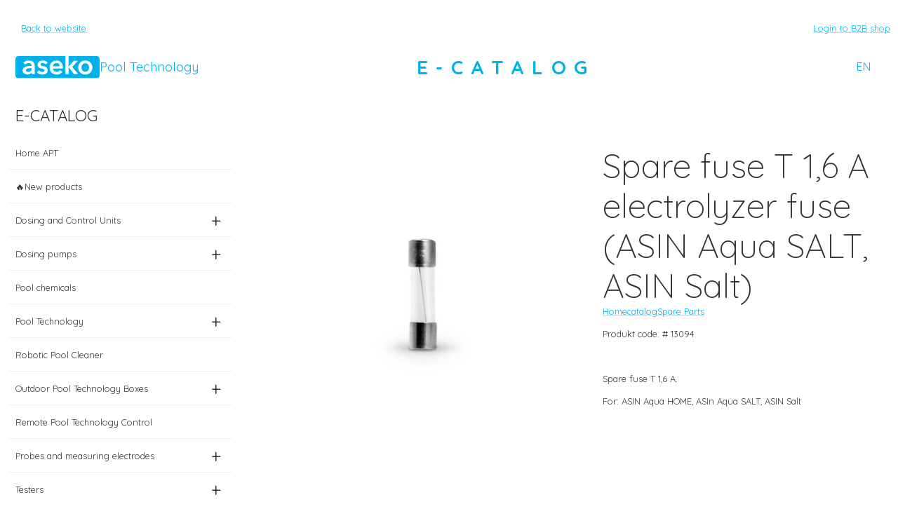

--- FILE ---
content_type: text/html; charset=UTF-8
request_url: https://catalog.asekopool.com/en/catalog/category/spare-parts_01GPCBEYR02YKB883QZY8E98W1/product/spare-fuse-t-1-6-a-electrolyzer-fuse-asin-aqua-salt-asin-salt_01FPX5K69H5GR878AZFJHXB8JC
body_size: 11481
content:
<!DOCTYPE html>
<html lang="en">
<head>
    <meta charset="utf-8">
    <meta http-equiv="X-UA-Compatible" content="IE=edge">
    <meta name="viewport" content="width=device-width, initial-scale=1">
    <link rel="icon" type="image/x-icon" href="/build/website/img/favicon.e2a82638.png">

    <title>Aseko APT catalog</title>
        
            <script src="//code.iconify.design/1/1.0.6/iconify.min.js"></script>
        <link href="https://fonts.googleapis.com/css2?family=Quicksand:wght@300;400;500;600;700&display=swap" rel="stylesheet">
        <link rel="stylesheet" href="/build/website/app.a9430620.css">
        <link rel="stylesheet" href="/build/website/vueGallery.dfbeee5c.css">
        <link rel="stylesheet" href="/build/website/vueCategoryTree.c0a65335.css">
    </head>
<body
    class="APT"
    data-division="{&quot;id&quot;:&quot;01FPX6ZWMSPAJZH0SNFZV3TBMJ&quot;,&quot;name&quot;:&quot;APT&quot;}"
    data-category="{&quot;id&quot;:&quot;01GPCBEYR02YKB883QZY8E98W1&quot;}"
    data-locale="en"
>
<header>
  <div class="header-wrapper">
    <div class="header">
      <div class="container">
        <a class="external-navigation" href="https://www.asekopool.com/"><span class="iconify back-icon" data-icon="mdi-arrow-left"></span>Back to website</a>
        <div class="external-navigation" ><!--SPACER in grid--></div>
        <a class="external-navigation" href="https://b2b.asekopool.com/">Login to B2B shop</a>
        <div class="header-link mobile-menu-toggle">
          <span class="iconify" data-icon="mdi-menu"></span>
        </div>
        <a href="https://catalog.asekopool.com/en" class="logo">
          <img src="/build/website/img/logo_APT.866bd6f1.svg" alt="">
          <span class="division-subtitle">Pool Technology</span>
        </a>
        <nav>
          <div class="flex-wrap gap0">
            <a href="https://catalog.asekopool.com/en" class="catalog-banner flex-spacer">E-CATALOG</a>
            <div class="mobile-category-menu">
              <a class="link division-color-override" href="https://www.asekopool.com/">Back to website</a>
              <a class="link division-color-override" href="https://b2b.asekopool.com/">Login to B2B shop</a>
              <div class="vue-category-tree"></div>
            </div>
          </div>
        </nav>
        <div class="actions">
          <a href="https://catalog.asekopool.com/en/search" class="header-link">
            <span class="iconify" data-icon="mdi-magnify"></span>
          </a>
          <div class="language-changer-menu active bottom left">
            <a href="#" class="header-link">EN</a>
            <div class="dialog">
              
                            <a href="/cs/catalog/category/spare-parts_01GPCBEYR02YKB883QZY8E98W1/product/spare-fuse-t-1-6-a-electrolyzer-fuse-asin-aqua-salt-asin-salt_01FPX5K69H5GR878AZFJHXB8JC" class="link ">CS</a>

                            <a href="/en/catalog/category/spare-parts_01GPCBEYR02YKB883QZY8E98W1/product/spare-fuse-t-1-6-a-electrolyzer-fuse-asin-aqua-salt-asin-salt_01FPX5K69H5GR878AZFJHXB8JC" class="link primary">EN</a>

                            <a href="/de/catalog/category/spare-parts_01GPCBEYR02YKB883QZY8E98W1/product/spare-fuse-t-1-6-a-electrolyzer-fuse-asin-aqua-salt-asin-salt_01FPX5K69H5GR878AZFJHXB8JC" class="link ">DE</a>
            </div>
          </div>
        </div>
      </div>
    </div>
  </div>
</header>

<main>
        <div class="container">
    <div class="side-panel">
      <div class="panel">
        <h3>E-CATALOG</h3>
        <div class="vue-category-tree">
          <noscript>
                          <div>
  <a href="/en/catalog/category/home-apt_01GPCBEYPYNEREJYSNZP6FJ092" class="link">Home APT</a>
  <div class="ml-1">
      </div>
</div>
                          <div>
  <a href="/en/catalog/category/new-products_01HYN9AWMTR68SB83PAGZQKGMW" class="link">🔥New products</a>
  <div class="ml-1">
      </div>
</div>
                          <div>
  <a href="/en/catalog/category/dosing-and-control-units_01KDGY3EDZX72S0YNWFFKWPWR0" class="link">Dosing and Control Units</a>
  <div class="ml-1">
          <div>
  <a href="/en/catalog/category/chlorine-technology_01GPCBEYZNXDCMA8984SCT2Q6W" class="link">Chlorine technology</a>
  <div class="ml-1">
          <div>
  <a href="/en/catalog/category/asin-aqua-pro_01KDGY0W4M9YRJ1WW85KG6T56B" class="link">ASIN AQUA Pro</a>
  <div class="ml-1">
      </div>
</div>
          <div>
  <a href="/en/catalog/category/asin-aqua-home_01KDGV01P4YH1Q8W3STJQ5M4Q8" class="link">ASIN AQUA Home</a>
  <div class="ml-1">
      </div>
</div>
          <div>
  <a href="/en/catalog/category/asin-aqua-net_01KDGXGDPW5VEZGM6Y4N9ZYP8S" class="link">ASIN AQUA Net+</a>
  <div class="ml-1">
      </div>
</div>
          <div>
  <a href="/en/catalog/category/asin-aqua-net_01KDGV9HM5G6WT7QB46CY8X16D" class="link">ASIN AQUA Net</a>
  <div class="ml-1">
      </div>
</div>
          <div>
  <a href="/en/catalog/category/asin-aqua_01KDGV5TPXS89181YJ81NEKNJ9" class="link">ASIN AQUA</a>
  <div class="ml-1">
      </div>
</div>
      </div>
</div>
          <div>
  <a href="/en/catalog/category/salt-water-technology_01GPCBEZ02JHT0WP257B0HTSX5" class="link">Salt Water Technology</a>
  <div class="ml-1">
          <div>
  <a href="/en/catalog/category/asin-aqua-salt_01KDGXWQ8HGC1MB974GC66PEYD" class="link">ASIN AQUA Salt</a>
  <div class="ml-1">
      </div>
</div>
          <div>
  <a href="/en/catalog/category/asin-aqua-eox_01KDMNQK937ZSXVAX15QDSB8QP" class="link">ASIN AQUA EOx</a>
  <div class="ml-1">
      </div>
</div>
          <div>
  <a href="/en/catalog/category/asin-aqua-salt-net_01KDGZF8ARYABKCA0B4TSR27S1" class="link">ASIN AQUA Salt Net</a>
  <div class="ml-1">
      </div>
</div>
          <div>
  <a href="/en/catalog/category/salt-electrolyser-power-extenders_01KDGZPP5N32YXC774RBNM1TYJ" class="link">Salt Electrolyser Power Extenders</a>
  <div class="ml-1">
      </div>
</div>
      </div>
</div>
          <div>
  <a href="/en/catalog/category/chlorine-free-technology-oxygen_01GPCBEYZV2G5JVW2C84W7K3EJ" class="link">Chlorine-free technology OXYGEN</a>
  <div class="ml-1">
      </div>
</div>
          <div>
  <a href="/en/catalog/category/public-sector_01K3179ME0RTJCE6GCRZYZ7GEY" class="link">Public sector</a>
  <div class="ml-1">
      </div>
</div>
          <div>
  <a href="/en/catalog/category/spare-parts_01GPCBEYR02YKB883QZY8E98W1" class="link">Spare Parts</a>
  <div class="ml-1">
          <div>
  <a href="/en/catalog/category/spare-parts-asin-aqua-net_01GPCBEZJCHDGA306MAW1E1GQB" class="link">Spare parts ASIN Aqua NET</a>
  <div class="ml-1">
      </div>
</div>
          <div>
  <a href="/en/catalog/category/spare-parts-asin-aqua-home_01GPCBEZMAGF6JJ3S9XJHEW3VG" class="link">Spare parts ASIN Aqua HOME</a>
  <div class="ml-1">
      </div>
</div>
          <div>
  <a href="/en/catalog/category/spare-parts-asin-aqua-salt_01GPCBEZMSZ7KYBCSAHNMGND7Q" class="link">Spare parts ASIN Aqua SALT</a>
  <div class="ml-1">
          <div>
  <a href="/en/catalog/category/electrode-spare-parts_01KDQQ9BEK45TJ86SY9VRFQHW0" class="link">Electrode spare parts</a>
  <div class="ml-1">
      </div>
</div>
      </div>
</div>
          <div>
  <a href="/en/catalog/category/spare-parts-asin-aqua-oxygen_01GPCBEZKC19PN90TDT17N3CMV" class="link">Spare parts ASIN Aqua OXYGEN</a>
  <div class="ml-1">
      </div>
</div>
          <div>
  <a href="/en/catalog/category/spare-parts-asin-aqua-profi_01GPCBEZP0DPFP6XJ0A3BPWBJ8" class="link">Spare parts ASIN Aqua PROFI</a>
  <div class="ml-1">
      </div>
</div>
      </div>
</div>
      </div>
</div>
                          <div>
  <a href="/en/catalog/category/dosing-pumps_01GPCBEYY430ZZSTYCJ87KYG3B" class="link">Dosing pumps</a>
  <div class="ml-1">
          <div>
  <a href="/en/catalog/category/smart-dosing-pumps_01GPCBEYYAWRJ09SVERRA0N6RP" class="link">Smart dosing pumps</a>
  <div class="ml-1">
      </div>
</div>
          <div>
  <a href="/en/catalog/category/dosing-pumps-for-external-control_01KDGYFEY83MR4QR1E5Z1S9PN3" class="link">Dosing Pumps for External Control</a>
  <div class="ml-1">
      </div>
</div>
          <div>
  <a href="/en/catalog/category/spare-parts-for-dosing-pumps_01KE9WV97V2GQ79P65ZDWZYQAV" class="link">Spare parts for dosing pumps</a>
  <div class="ml-1">
      </div>
</div>
      </div>
</div>
                          <div>
  <a href="/en/catalog/category/pool-chemicals_01GPCBEYQSZCJYX4ZDWGWS6EA0" class="link">Pool chemicals</a>
  <div class="ml-1">
      </div>
</div>
                          <div>
  <a href="/en/catalog/category/pool-technology_01GPCBEZ0EHZJYY2KB6601MZCA" class="link">Pool Technology</a>
  <div class="ml-1">
          <div>
  <a href="/en/catalog/category/water-level-meter_01H16WZ75BJGZV4E9EM58MBME5" class="link">Water level meter</a>
  <div class="ml-1">
      </div>
</div>
          <div>
  <a href="/en/catalog/category/filter-pressure-meter_01JQR5TZRWR998AH6MP1WTR7M1" class="link">Filter pressure meter</a>
  <div class="ml-1">
      </div>
</div>
          <div>
  <a href="/en/catalog/category/thermometers_01HAVEN16B905418GP5GDQ90JS" class="link">Thermometers</a>
  <div class="ml-1">
      </div>
</div>
          <div>
  <a href="/en/catalog/category/coagulation-mixers_01GPCBEZF603PYQ4350XW1MQ3H" class="link">Coagulation Mixers</a>
  <div class="ml-1">
          <div>
  <a href="/en/catalog/category/zpm-coagulation-mixer-spare-parts_01GVNEAK0505D6T0YTVSZ370MH" class="link">ZPM coagulation mixer spare parts</a>
  <div class="ml-1">
      </div>
</div>
      </div>
</div>
          <div>
  <a href="/en/catalog/category/water-refilling-valve_01HAVFPTTD4VAR8S7D5TDXA3AC" class="link">Water refilling valve</a>
  <div class="ml-1">
      </div>
</div>
          <div>
  <a href="/en/catalog/category/besgo-valves_01GPCBEZCMB8N5P37E8X8Y9S8R" class="link">BESGO Valves</a>
  <div class="ml-1">
          <div>
  <a href="/en/catalog/category/two-way-overflow-cleaning-ventilation-of-the-filter_01GPCBEZR0SAXWH9ZWWMTE8VRJ" class="link">Two-way (overflow cleaning, ventilation of the filter)</a>
  <div class="ml-1">
      </div>
</div>
          <div>
  <a href="/en/catalog/category/three-way-switching-overflow-bufer-tank_01GPCBEZPT68BQK4Q1HB6GHGBR" class="link">Three-way, switching overflow/bufer tank</a>
  <div class="ml-1">
      </div>
</div>
          <div>
  <a href="/en/catalog/category/four-way-for-solar-system_01GPCBEZQJNBCK5PSPWQ1VG3PR" class="link">Four-way (for solar system)</a>
  <div class="ml-1">
      </div>
</div>
          <div>
  <a href="/en/catalog/category/five-way-filter-backwash_01GPCBEZRBXQAAJJKWVV7K429J" class="link">Five-way, filter backwash</a>
  <div class="ml-1">
          <div>
  <a href="/en/catalog/category/dn-40-d-50-mm_01GPCBEZSCKD636PPPQEQ4DFM2" class="link">DN 40 / d 50 mm</a>
  <div class="ml-1">
      </div>
</div>
          <div>
  <a href="/en/catalog/category/dn-50-d-63-mm_01GPCBEZT5J3KRZ3NX9F89Q3G7" class="link">DN 50 / d 63 mm</a>
  <div class="ml-1">
      </div>
</div>
          <div>
  <a href="/en/catalog/category/dn-65-d-75-mm_01GPCBEZTRNNY0NESGEPQ2AHCV" class="link">DN 65 / d 75 mm</a>
  <div class="ml-1">
      </div>
</div>
          <div>
  <a href="/en/catalog/category/dn-80-d-90-mm_01GPCBEZVHN8SS746QWBZ1VQBF" class="link">DN 80 / d 90 mm</a>
  <div class="ml-1">
      </div>
</div>
          <div>
  <a href="/en/catalog/category/dn-100-d-110-mm_01GPCBEZWC0WAFW2WEW0RP2XG0" class="link">DN 100 / d 110 mm</a>
  <div class="ml-1">
      </div>
</div>
          <div>
  <a href="/en/catalog/category/dn-125-d-140-mm_01GPCBEZXCV4DJE5NTWBWPTHMF" class="link">DN 125 / d 140 mm</a>
  <div class="ml-1">
      </div>
</div>
      </div>
</div>
          <div>
  <a href="/en/catalog/category/accessories-for-besgo-valves_01GPCBEZRSAK6QJ0NBX1VT0J0Q" class="link">Accessories for Besgo Valves</a>
  <div class="ml-1">
      </div>
</div>
      </div>
</div>
          <div>
  <a href="/en/catalog/category/filter-pumps_01GPCBEZDM9236R6G9TJP3J4S0" class="link">Filter pumps</a>
  <div class="ml-1">
      </div>
</div>
          <div>
  <a href="/en/catalog/category/filters_01GPCBEZEB5XQE8D0DBZH3TC50" class="link">Filters</a>
  <div class="ml-1">
      </div>
</div>
          <div>
  <a href="/en/catalog/category/afm-r-activated-filter-media_01GPCBEZGBG2G5BPY3Z3WZG4HX" class="link">AFM® Activated filter media</a>
  <div class="ml-1">
      </div>
</div>
          <div>
  <a href="/en/catalog/category/flowmeter_01HAVCCR4NEBP67NZXXVZ8X0Y0" class="link">Flowmeter</a>
  <div class="ml-1">
      </div>
</div>
          <div>
  <a href="/en/catalog/category/external-display_01HAVEKK9SJMR239HQ0NYEY3N5" class="link">External display</a>
  <div class="ml-1">
      </div>
</div>
      </div>
</div>
                          <div>
  <a href="/en/catalog/category/robotic-pool-cleaner_01H2ZKPY4T3CBTMC3QVFP9XZDY" class="link">Robotic Pool Cleaner</a>
  <div class="ml-1">
      </div>
</div>
                          <div>
  <a href="/en/catalog/category/outdoor-pool-technology-boxes_01J0XB7P7M78JT56TWJHK10Q3B" class="link">Outdoor Pool Technology Boxes</a>
  <div class="ml-1">
          <div>
  <a href="/en/catalog/category/equipped-pool-technology-boxes_01KDKC22PECNSHP3ENE79FSRPY" class="link">Equipped Pool Technology Boxes</a>
  <div class="ml-1">
      </div>
</div>
          <div>
  <a href="/en/catalog/category/unequipped-pool-boxes-empty_01KDKC90ZKH9BRGJJQE3QWWZ7D" class="link">Unequipped Pool Boxes (empty)</a>
  <div class="ml-1">
          <div>
  <a href="/en/catalog/category/installation-accessories-for-technology-boxes_01KDKFPKJQPRXTYJAV7W6YA61Z" class="link">Installation Accessories for Technology Boxes</a>
  <div class="ml-1">
      </div>
</div>
      </div>
</div>
      </div>
</div>
                          <div>
  <a href="/en/catalog/category/remote-pool-technology-control_01GPCBEZ081DAT4ZSC09V1JYBA" class="link">Remote Pool Technology Control</a>
  <div class="ml-1">
      </div>
</div>
                          <div>
  <a href="/en/catalog/category/probes-and-measuring-electrodes_01GPCBEYQC1DKVV36WBJTMJM04" class="link">Probes and measuring electrodes</a>
  <div class="ml-1">
          <div>
  <a href="/en/catalog/category/probes_01H16W1NET03FT8SHNAZWGKKW5" class="link">Probes</a>
  <div class="ml-1">
      </div>
</div>
          <div>
  <a href="/en/catalog/category/probes-calibration_01H16VWYZNZVMB5GW1GPCSFQJZ" class="link">Probes calibration</a>
  <div class="ml-1">
      </div>
</div>
          <div>
  <a href="/en/catalog/category/probes-accessories_01H16VRX8STTK03CQAY6Z9464K" class="link">Probes accessories</a>
  <div class="ml-1">
      </div>
</div>
          <div>
  <a href="/en/catalog/category/probes-spare-parts_01H16VSYSQ5ZFTEEE30KG1BKN5" class="link">Probes spare parts</a>
  <div class="ml-1">
      </div>
</div>
      </div>
</div>
                          <div>
  <a href="/en/catalog/category/testers_01GPCBEYQKPF70WAT1T5969TM7" class="link">Testers</a>
  <div class="ml-1">
          <div>
  <a href="/en/catalog/category/for-digital-measurement_01HDE7XNWNBBXJZAXKZWBE9AWH" class="link">For digital measurement</a>
  <div class="ml-1">
      </div>
</div>
          <div>
  <a href="/en/catalog/category/for-indicative-measurement_01GPCBEZHV7FH7XYG8104N5ZHA" class="link">For indicative measurement</a>
  <div class="ml-1">
      </div>
</div>
          <div>
  <a href="/en/catalog/category/for-probe-calibration_01GPCBEZH5BVQ1D65FHW0JRXZ9" class="link">For probe calibration</a>
  <div class="ml-1">
      </div>
</div>
      </div>
</div>
                          <div>
  <a href="/en/catalog/category/accessories-for-professionals_01HAVEEBAV2YJ4ZZ6XTEVGYJSY" class="link">Accessories for professionals</a>
  <div class="ml-1">
      </div>
</div>
                          <div>
  <a href="/en/catalog/category/installation-material_01GPCBEYQ5XKETCGWA9PH1QYAB" class="link">Installation material</a>
  <div class="ml-1">
      </div>
</div>
                          <div>
  <a href="/en/catalog/category/internet-connection_01HAVEQ3D5CVXDGXRSNM2YTWYS" class="link">Internet connection</a>
  <div class="ml-1">
      </div>
</div>
                          <div>
  <a href="/en/catalog/category/promo_01GPCBEYYW7M4YDZ2XCH56ZDQ8" class="link">Promo</a>
  <div class="ml-1">
      </div>
</div>
                          <div>
  <a href="/en/catalog/category/service-parts_01J6BYNDYZCHAGSBEGG19NMFSQ" class="link">Service parts</a>
  <div class="ml-1">
      </div>
</div>
                      </noscript>
        </div>
      </div>
      <div class="content">
        <div class="product-detail-grid mt-3">
          <div class="header">
            <div class="page-header">
  <h1>Spare fuse T 1,6 A electrolyzer fuse  (ASIN Aqua SALT, ASIN Salt)</h1>
  <div class="breadcrumbs">
    <p><a href="https://catalog.asekopool.com/en">Home</a></p>
                  <span class="iconify" data-icon="mdi-chevron-right"></span>
        <p><a href="/en/catalog">catalog</a></p>
              <span class="iconify" data-icon="mdi-chevron-right"></span>
        <p><a href="/en/catalog/category/spare-parts_01GPCBEYR02YKB883QZY8E98W1">Spare Parts</a></p>
          
  </div>
</div>
            <p class="mt-1">
              Produkt code: # 13094
            </p>
          </div>
          <div class="gallery">
                                          <img src="[data-uri]"
                     data-gallery="[data-uri]"
                     alt=""
                >
                                    </div>
          <div class="description">
            <p>Spare fuse T 1,6 A.</p>
<p>For: ASIN Aqua HOME, ASIn Aqua SALT, ASIN Salt</p>
          </div>
                                      </div>
                      </div>
    </div>
  </div>
</main>

<footer>
  <div class="background">
    <div class="container">
      <div class="contact">
        <h3>Contact</h3>
        <p class="strong">ASEKO, spol. s.r.o.,</p>
        <p>Vídeňská 340, Vestec <br>
        252 50, Česká republika <br>
        +420 603 500 940, +420 246 083 600 <br>
        aseko@aseko.cz</p>
      </div>
      <div class="documents">
                      </div>
      <div class="language">
        <h3>Languages</h3>

        <div class="ml">
          
                    <a href="/cs/catalog/category/spare-parts_01GPCBEYR02YKB883QZY8E98W1/product/spare-fuse-t-1-6-a-electrolyzer-fuse-asin-aqua-salt-asin-salt_01FPX5K69H5GR878AZFJHXB8JC" class="btn small ">CS</a>

                    <a href="/en/catalog/category/spare-parts_01GPCBEYR02YKB883QZY8E98W1/product/spare-fuse-t-1-6-a-electrolyzer-fuse-asin-aqua-salt-asin-salt_01FPX5K69H5GR878AZFJHXB8JC" class="btn small primary">EN</a>

                    <a href="/de/catalog/category/spare-parts_01GPCBEYR02YKB883QZY8E98W1/product/spare-fuse-t-1-6-a-electrolyzer-fuse-asin-aqua-salt-asin-salt_01FPX5K69H5GR878AZFJHXB8JC" class="btn small ">DE</a>
        </div>
      </div>
    </div>
  </div>
</footer>

<div id="vue-gallery"></div>

    <script src="/build/website/runtime.adf770e3.js" defer></script><script src="/build/website/app.dbd2df69.js" defer></script>
    <script src="/build/website/464.4162da32.js" defer></script><script src="/build/website/vueGallery.7af64a84.js" defer></script>
    <script src="/build/website/880.854e8aed.js" defer></script><script src="/build/website/728.400014be.js" defer></script><script src="/build/website/694.c36d5003.js" defer></script><script src="/build/website/vueCategoryTree.f19f7d49.js" defer></script>
</body>
</html>


--- FILE ---
content_type: text/css
request_url: https://catalog.asekopool.com/build/website/app.a9430620.css
body_size: 5355
content:
body,h1,h2,h3,h4,h5,html,p{font-family:Quicksand,Arial,sans-serif;font-weight:400;line-height:130%;margin:0;padding:0;position:relative;word-break:break-word}body{background:#fff;color:#333;font-size:.8rem;min-height:100vh}*{box-sizing:border-box}img{display:block;margin:auto;max-width:100%}.hidden{display:none}.container-inline{container-type:inline-size}a{text-decoration:underline;text-decoration-color:rgba(51,51,51,.2)}a,a:hover{color:#333}a:hover{text-decoration:underline;text-decoration-color:rgba(51,51,51,.9)}.link,a.link{align-items:center;color:#333;cursor:pointer;display:flex;height:3rem;justify-content:flex-start;line-height:2rem;min-width:3rem;padding:.5rem .7rem;text-align:center;text-decoration:none}.link,.link:hover,a.link,a.link:hover{border-bottom:1px solid rgba(51,51,51,.07)}.link:hover,a.link:hover{background:rgba(51,51,51,.14)}.link .iconify,a.link .iconify{font-size:1.5rem}p{padding:0 .7rem 1rem}.h1,h1{font-size:3rem;padding:0 .7rem 1.5rem}.h1,.h2,h1,h2{font-weight:100;line-height:120%}.h2,h2{font-size:1.8rem;padding:0 .7rem 1.2rem}.h3,h3{font-size:1.4rem}.h3,.h4,h3,h4{line-height:120%;padding:0 .7rem 1rem}.h4,h4{font-size:1.2rem}hr{background:rgba(0,0,0,.133);border:none;height:1px;margin:.7rem auto;max-width:107.2rem;padding:0}.text-center{text-align:center}.text-left{margin-left:0;text-align:left}.full-width{max-width:100rem}.text-block{padding:0 .7rem 1rem}.strong,strong{font-weight:700}.rating-red{color:red}.rating-green{color:green}.rating-orange{color:orange}.mt{margin-top:.7rem}.mr{margin-right:.7rem}.mb{margin-bottom:.7rem}.ml{margin-left:.7rem}.pt{padding-top:.7rem}.pr{padding-right:.7rem}.pb{padding-bottom:.7rem}.pl{padding-left:.7rem}.mt-0{margin-top:0}.mr-0{margin-right:0}.mb-0{margin-bottom:0}.ml-0{margin-left:0}.pt-0{padding-top:0}.pr-0{padding-right:0}.pb-0{padding-bottom:0}.pl-0{padding-left:0}.mt-1{margin-top:1rem}.mr-1{margin-right:1rem}.mb-1{margin-bottom:1rem}.ml-1{margin-left:1rem}.mt-2{margin-top:2rem}.mr-2{margin-right:2rem}.mb-2{margin-bottom:2rem}.ml-2{margin-left:2rem}.pt-2{padding-top:2rem}.pr-2{padding-right:2rem}.pb-2{padding-bottom:2rem}.pl-2{padding-left:2rem}.mt-3{margin-top:3rem}.mr-3{margin-right:3rem}.mb-3{margin-bottom:3rem}.ml-3{margin-left:3rem}.mt-5{margin-top:5rem}.mr-5{margin-right:5rem}.mb-5{margin-bottom:5rem}.ml-5{margin-left:5rem}.mt-10{margin-top:10rem}.mr-10{margin-right:10rem}.mb-10{margin-bottom:10rem}.ml-10{margin-left:10rem}.error-box{background:rgba(255,0,0,.2);border:1px solid red;border-radius:1rem;color:red;font-weight:500;margin:2rem auto;max-width:50rem;padding:1.5rem}.d-flex{display:flex;flex-wrap:wrap;gap:1rem}.d-flex .spacer{flex-grow:1000}.d-flex.nowrap{flex-wrap:nowrap}.d-flex.align-center{align-items:center}.d-flex.align-start{align-items:start}.d-flex.align-end{align-items:end}.d-flex.justify-space-between{justify-content:space-between}.d-flex.justify-center{justify-content:center}.d-flex.justify-end{justify-content:end}.d-flex.justify-start{justify-content:start}.d-flex.gap-0{gap:0}.d-flex .grow-1{flex-grow:1}.d-flex h1,.d-flex h2,.d-flex h3,.d-flex h4,.d-flex p{margin:0;padding:0}.row{display:grid;gap:1rem;grid-template-columns:repeat(12,1fr)}.row.align-center{align-items:center}.row.align-start{align-items:start}.row.align-end{align-items:end}.row.align-strech{align-items:stretch}.row.gap-0{gap:0}.row.gap-3,.row.gap-5{gap:1rem}.row *{grid-column:auto/span 12}.row .col-1{grid-column:auto/span 1}.row .col-2{grid-column:auto/span 2}.row .col-3{grid-column:auto/span 3}.row .col-4{grid-column:auto/span 4}.row .col-5{grid-column:auto/span 5}.row .col-6{grid-column:auto/span 6}.row .col-7{grid-column:auto/span 7}.row .col-8{grid-column:auto/span 8}.row .col-9{grid-column:auto/span 9}.row .col-10{grid-column:auto/span 10}.row .col-11{grid-column:auto/span 11}.row .col-12{grid-column:auto/span 12}.row .order-1{order:1}.row .order-2{order:2}.row .order-3{order:3}.row .order-4{order:4}.row .order-5{order:5}.row .order-6{order:6}.row .order-7{order:7}.row .order-8{order:8}.row .order-9{order:9}.row .order-10{order:10}.row .order-11{order:11}.row .order-12{order:12}@media (min-width:50rem){.row .col-tablet-1{grid-column:auto/span 1}.row .col-tablet-2{grid-column:auto/span 2}.row .col-tablet-3{grid-column:auto/span 3}.row .col-tablet-4{grid-column:auto/span 4}.row .col-tablet-5{grid-column:auto/span 5}.row .col-tablet-6{grid-column:auto/span 6}.row .col-tablet-7{grid-column:auto/span 7}.row .col-tablet-8{grid-column:auto/span 8}.row .col-tablet-9{grid-column:auto/span 9}.row .col-tablet-10{grid-column:auto/span 10}.row .col-tablet-11{grid-column:auto/span 11}.row .col-tablet-12{grid-column:auto/span 12}.row .order-tablet-1{order:1}.row .order-tablet-2{order:2}.row .order-tablet-3{order:3}.row .order-tablet-4{order:4}.row .order-tablet-5{order:5}.row .order-tablet-6{order:6}.row .order-tablet-7{order:7}.row .order-tablet-8{order:8}.row .order-tablet-9{order:9}.row .order-tablet-10{order:10}.row .order-tablet-11{order:11}.row .order-tablet-12{order:12}.row.gap-3,.row.gap-5{gap:3rem}}@media (min-width:80rem){.row .col-desktop-1{grid-column:auto/span 1}.row .col-desktop-2{grid-column:auto/span 2}.row .col-desktop-3{grid-column:auto/span 3}.row .col-desktop-4{grid-column:auto/span 4}.row .col-desktop-5{grid-column:auto/span 5}.row .col-desktop-6{grid-column:auto/span 6}.row .col-desktop-7{grid-column:auto/span 7}.row .col-desktop-8{grid-column:auto/span 8}.row .col-desktop-9{grid-column:auto/span 9}.row .col-desktop-10{grid-column:auto/span 10}.row .col-desktop-11{grid-column:auto/span 11}.row .col-desktop-12{grid-column:auto/span 12}.row .order-desktop-1{order:1}.row .order-desktop-2{order:2}.row .order-desktop-3{order:3}.row .order-desktop-4{order:4}.row .order-desktop-5{order:5}.row .order-desktop-6{order:6}.row .order-desktop-7{order:7}.row .order-desktop-8{order:8}.row .order-desktop-9{order:9}.row .order-desktop-10{order:10}.row .order-desktop-11{order:11}.row .order-desktop-12{order:12}.row.gap-5{gap:5rem}}.btn,a.btn{background:#fff;border:1px solid transparent;border-radius:.5rem;box-shadow:0 0 0 rgba(0,0,0,.533);color:#333;display:inline-block;line-height:1.5rem;margin:.3rem;padding:.4rem 1.2rem;position:relative;text-align:center;text-decoration:none;transition:all .1s}.btn.small,a.btn.small{padding:.2rem .8rem}.btn.large,a.btn.large{padding:.6rem 1.7rem}.btn.outline,a.btn.outline{background:transparent;border-color:#666;color:currentColor}.btn:hover,a.btn:hover{box-shadow:0 .2rem .4rem rgba(0,0,0,.267);cursor:pointer;text-decoration:none;top:-1px}.btn.rounded,a.btn.rounded{border-radius:1.3rem;padding-left:1.2rem;padding-right:1.2rem}.btn.circle,a.btn.circle{border-radius:2rem;height:3rem;line-height:3rem;padding:0;width:3rem}.btn.circle.small,a.btn.circle.small{height:2.3rem;line-height:2.3rem;width:2.3rem}.btn.primary,a.btn.primary{background:#333;color:#fff;font-weight:500}.btn.primary.outline,a.btn.primary.outline{background:transparent;border-color:#333;color:#333}.btn.primary.loading,a.btn.primary.loading{color:transparent}.btn.primary.icon,a.btn.primary.icon{background:#fff;color:#333}.btn.disabled,a.btn.disabled{opacity:.4;pointer-events:none}.btn.loading,a.btn.loading{color:transparent}.btn.loading .loader,a.btn.loading .loader{bottom:0;left:0;position:absolute;right:0;top:0}.btn.loading .loader:before,a.btn.loading .loader:before{animation:dot-1 .6s linear infinite;border:1px solid #333;border-radius:2rem;clip-path:polygon(0 0,.75rem 0,.75rem .75rem,0 .75rem);content:" ";display:block;height:1.5rem;left:50%;position:absolute;top:50%;translate:-50% -50%;width:1.5rem}@keyframes dot-1{0%{transform:rotate(0deg)}to{transform:rotate(1turn)}}.btn.loading.primary .loader:before,a.btn.loading.primary .loader:before{border-color:#fff}.input-group{display:inline-block;margin-bottom:1rem;position:relative;width:100%;z-index:0}.input-group .label{font-size:.875rem;left:1rem;line-height:1.5rem;position:absolute;top:1rem;transition:all .2s;z-index:-1}.input-group .icon{font-size:1.3rem;left:.9rem;line-height:1.5rem;position:absolute;top:.8rem}.input-group input,.input-group select,.input-group textarea{appearance:none;background:transparent;border:1px solid rgba(0,0,0,.133);border-radius:1.1rem;box-sizing:border-box;color:#000;display:block;font-size:.875rem;font-weight:300;line-height:calc(1.5rem - 2px);outline:none;padding:1rem;width:100%}.input-group input option,.input-group select option,.input-group textarea option{padding:.5rem}.input-group input.strong,.input-group select.strong,.input-group textarea.strong{font-weight:400}.input-group.error input,.input-group.error textarea{border-color:red}.input-group.error .label{color:red}.input-group .error-message{color:red;font-size:.7rem;line-height:.9rem;padding:.3rem 1rem 0}.input-group:has(.icon) .label{left:2.7rem}.input-group:has(.icon) input,.input-group:has(.icon) select,.input-group:has(.icon) textarea{padding-left:3rem}.input-group:has(input:focus,textarea:focus,select:focus,input:not(:placeholder-shown),textarea:not(:placeholder-shown)) .label{background:#fff;font-size:.7rem;left:.6rem;padding:.2rem;top:-.9rem;z-index:1}.input-group:has(input:focus,textarea:focus,select:focus) input,.input-group:has(input:focus,textarea:focus,select:focus) select,.input-group:has(input:focus,textarea:focus,select:focus) textarea{border-color:blue}.input-group:has(input:focus,textarea:focus,select:focus) .label{color:blue}.input-group:has(input:focus,textarea:focus,select:focus).error .label{color:red}.input-group:has(input:focus,textarea:focus,select:focus).error input,.input-group:has(input:focus,textarea:focus,select:focus).error textarea{border-color:red}.card{border-radius:1.3rem;box-shadow:0 0 .5rem rgba(0,0,0,.133);display:block;padding:1rem 0 0}.packaged-product-card{align-items:center;border-bottom:1px solid rgba(0,0,0,.031);display:grid;gap:.5rem;grid-template-columns:3.5rem 1fr auto;justify-items:start;margin-bottom:.3rem;padding:.3rem 1rem}.packaged-product-card img{max-width:100%}.packaged-product-card h4{margin:1rem 0;padding:0}.product-card{border:1px solid rgba(0,0,0,.063);border-radius:1rem;display:grid;grid-template-rows:1fr auto;position:relative;top:0;transition:all .1s;z-index:0}.product-card .card-link{align-items:center;display:grid;grid-template-rows:auto 1fr auto;text-decoration-color:transparent}.product-card:hover{border-color:var(--division-color);box-shadow:0 1rem 2rem rgba(0,0,0,.05);top:-.2rem}.product-card:hover .card-link{text-decoration:none}.product-card picture{padding-bottom:100%;position:relative;width:100%}.product-card picture img{border-radius:1rem;display:block;height:100%;left:0;max-width:none;object-fit:contain;position:absolute;top:0;width:100%}.product-card h3{align-self:start;color:#333;font-size:1.1rem;margin-top:1rem;padding-bottom:.5rem;text-align:center}.product-card .status-line{align-items:baseline;display:flex;gap:.3rem;justify-content:center;padding:0 1rem 1rem}.product-card .status-line .code{color:#333}.product-card .status-line .code .v-icon{margin:-.2rem 0 0 .3rem}@media (min-width:40rem){.product-card h3{font-size:1.3rem}}.product-card-details{border:1px solid rgba(0,0,0,.063);border-radius:1rem;display:grid;grid-column:1/-1;position:relative;top:0;transition:all .1s;z-index:0}.product-card-details .card-link{align-items:center;display:grid;grid-template-rows:auto 1fr auto;text-decoration-color:transparent}.product-card-details:hover{border-color:var(--division-color);box-shadow:0 1rem 2rem rgba(0,0,0,.05);top:-.2rem}.product-card-details:hover .card-link{text-decoration:none}.product-card-details picture{padding-bottom:100%;position:relative;width:100%}.product-card-details picture img{border-radius:1rem;display:block;height:100%;left:0;max-width:none;object-fit:contain;position:absolute;top:0;width:100%}.product-card-details h3{align-self:start;color:#333;font-size:1.1rem;margin-top:1rem;padding-bottom:.5rem;text-align:center}.product-card-details .status-line{align-items:baseline;display:flex;gap:.3rem;justify-content:center;padding:0 .7rem}.product-card-details .status-line .code{color:#333}.product-card-details .status-line .code .v-icon{margin:-.2rem 0 0 .3rem}.product-card-details p{color:#333}@media (min-width:40rem){.product-card-details .card-link{gap:1rem;grid-template-columns:10rem 1fr;grid-template-rows:1fr}.product-card-details h3{font-size:1.3rem;text-align:left}.product-card-details .status-line{justify-content:start;padding-bottom:.5rem}.product-card-details p{margin:0 auto 0 0;max-width:30rem}}@media (min-width:65rem){.product-card-details .card-link{grid-template-columns:15rem 1fr}}.linear-loader{display:block;height:0;position:relative;top:-2px;width:100%}.linear-loader .progress{overflow:hidden;right:0}.linear-loader .progress,.linear-loader .progress .bar{border-radius:1rem;height:5px;left:0;position:absolute;top:0}.linear-loader .progress .bar{animation:linear-loader .8s linear infinite;background:#333;width:40%}@keyframes linear-loader{0%{left:-40%}to{left:100%}}.circular-loader{height:3rem;width:3rem}.circular-loader .progress{animation:circular-loader .6s linear infinite;border:1px solid #333;border-radius:3rem;clip-path:polygon(0 0,1.5rem 0,1.5rem 1.5rem,0 1.5rem);height:3rem;width:3rem}@keyframes circular-loader{0%{transform:rotate(0deg)}to{transform:rotate(1turn)}}.language-changer-menu{position:relative}.language-changer-menu .dialog{background:#fff;border-radius:1rem;box-shadow:0 0 2rem rgba(0,0,0,.2);display:none;min-width:15rem;padding:1.5rem;position:absolute}.language-changer-menu:hover .dialog{display:block}.language-changer-menu.right .dialog{left:0}.language-changer-menu.left .dialog{right:0}.language-changer-menu.bottom .dialog{top:100%}.container{margin:auto;max-width:100rem;padding:0 .7rem}header .header-wrapper{height:7rem;margin-top:1rem}header .header-wrapper .header{backdrop-filter:blur(5px);-webkit-backdrop-filter:blur(5px);background:hsla(0,0%,100%,.867);border-bottom:1px solid #fff;height:7rem;padding:1rem 0;position:relative;z-index:300}header .header-wrapper .header .container{align-items:center;display:grid;gap:.5rem;grid-template-columns:auto 1fr auto;padding:0 .7rem 0 1.4rem}header .header-wrapper .header .container .logo{align-items:center;align-self:center;display:flex;font-size:1.15rem;gap:.5rem;justify-content:flex-start;text-decoration:none}header .header-wrapper .header .container .logo img{margin:0;width:6rem}header .header-wrapper .header .container .logo .division-subtitle{display:none}header .header-wrapper .header .container nav{display:none;gap:1rem;grid-column:1/-1;grid-row:3/3;justify-content:space-evenly;max-height:calc(100vh - 7rem);overflow-y:auto}header .header-wrapper .header .container nav .mobile-category-menu{display:none;flex-grow:100;margin-left:2rem;margin-right:2rem}header .header-wrapper .header .container nav .flex-wrap{display:flex}header .header-wrapper .header .container .actions{align-items:center;display:flex;flex-wrap:nowrap;gap:.3rem;grid-column:auto;grid-row:auto;justify-content:right}header .header-wrapper .header .container .mobile-menu-toggle{display:flex}header .header-wrapper .header .container .external-navigation{display:none}header .header-wrapper .header .header-link{align-items:center;border-bottom:.1rem solid transparent;color:#333;cursor:pointer;display:flex;font-size:1rem;height:3rem;justify-content:center;line-height:2rem;min-width:3rem;padding:.45rem .6rem;text-align:left;text-decoration:none}header .header-wrapper .header .header-link:hover{background:rgba(51,51,51,.14);border-bottom:.1rem solid #333}header .header-wrapper .header .header-link .iconify{font-size:1.5rem}header .header-wrapper .header .catalog-banner{font-size:1.75rem;font-weight:700;letter-spacing:.4em;line-height:2rem;overflow:hidden;text-decoration:none}header .header-wrapper .header .back-icon{margin-right:.5rem}header .header-wrapper .header.fixed{height:7rem;left:0;position:fixed;right:0;top:0}header .header-wrapper .header.show{height:auto}header .header-wrapper .header.show .container nav{display:block;grid-column:1/-1;grid-row:3/3}header .header-wrapper .header.show .container nav .header-link{display:flex;justify-content:flex-start}header .header-wrapper .header.show .container nav .mobile-category-menu{display:block}header .header-wrapper .header.show .catalog-banner{display:none}@media (min-width:30rem){header .header-wrapper .header .container .logo .division-subtitle{display:inline}}@media (min-width:70rem){header .header-wrapper .header,header .header-wrapper .header.show{height:7rem}header .header-wrapper .header .container,header .header-wrapper .header.show .container{grid-template-columns:auto 1fr auto}header .header-wrapper .header .container nav,header .header-wrapper .header.show .container nav{display:flex;grid-column:auto;grid-row:auto;justify-self:center}header .header-wrapper .header .container .mobile-menu-toggle,header .header-wrapper .header .container nav .mobile-category-menu,header .header-wrapper .header .container nav .mobile-category-menu-toggle,header .header-wrapper .header.show .container .mobile-menu-toggle,header .header-wrapper .header.show .container nav .mobile-category-menu,header .header-wrapper .header.show .container nav .mobile-category-menu-toggle{display:none}header .header-wrapper .header .container .logo img,header .header-wrapper .header.show .container .logo img{width:7.5rem}header .header-wrapper .header .container .external-navigation,header .header-wrapper .header.show .container .external-navigation{display:block}header .header-wrapper .header.fixed,header .header-wrapper .header.show.fixed{height:7rem}}@media (min-width:66rem){header .header-wrapper .header .header-link{padding-left:1rem;padding-right:1rem}header .header-wrapper .header .container{gap:1.5rem}header .header-wrapper .header .container .actions .header-link{padding-left:.5rem;padding-right:.5rem}}footer{border-top:1px solid #333;margin:auto;padding:5rem .7rem 10rem}footer .background{border-radius:1.3rem;padding:1.5rem}footer .background a{text-decoration-color:hsla(0,0%,100%,.333)}footer .background .container{display:grid;gap:1rem;grid-template-columns:1fr}footer .background .container .logo{justify-self:start;width:7.5rem}@media (min-width:50rem){footer .background{padding:3rem}footer .background .container{gap:2rem;grid-template-columns:repeat(2,1fr)}footer .background .container .contact{grid-row:1/4}}@media (min-width:80rem){footer .background{padding:3rem}footer .background .container{gap:3rem;grid-template-columns:repeat(3,1fr)}}.page-header h1{padding-bottom:0}.page-header .breadcrumbs{align-items:center;display:none;flex-wrap:wrap;gap:.5rem;justify-content:flex-start;padding:0 .7rem;position:relative}.page-header .breadcrumbs p{display:inline-block;padding:0}.page-header .breadcrumbs .iconify{position:relative;top:.1rem}@media (min-width:40rem){.page-header .breadcrumbs{display:flex}}.side-panel{display:grid;gap:1rem;grid-template-columns:1fr;grid-template-rows:auto auto;position:relative}.side-panel .header{grid-column:1/-1;grid-row:1/2}.side-panel .top-bar{grid-column:1/-1;grid-row:2/3}.side-panel .panel{display:none}.side-panel .content{grid-column:1/-1;grid-row:3/4;z-index:180}.side-panel .bottom{grid-column:1/-1;grid-row:4/5;padding-top:1rem;z-index:180}@media (min-width:70rem){.side-panel{column-gap:4rem;grid-template-columns:20rem 1fr;grid-template-rows:auto auto 1fr}.side-panel .header{grid-column:2/-1;grid-row:1/2}.side-panel .top-bar{grid-column:2/-1;grid-row:2/3}.side-panel .panel{display:block;grid-column:1/2;grid-row:1/5;padding-top:1.5rem}.side-panel .content{grid-column:2/-1;grid-row:3/4}.side-panel .bottom{grid-column:2/-1;grid-row:4/5}}@media (min-width:96rem){.side-panel{grid-template-columns:25rem 1fr}}.product-card-grid{display:grid;gap:1rem;grid-template-columns:repeat(2,1fr)}@media (min-width:40rem){.product-card-grid{grid-template-columns:repeat(auto-fill,minmax(15rem,1fr))}}.product-detail-grid{display:grid;gap:2rem}.product-detail-grid .gallery{align-items:center;display:grid;gap:.4rem;grid-column:1/2;grid-row:2/5;grid-template-columns:repeat(auto-fill,minmax(8rem,1fr));position:relative}.product-detail-grid .gallery img:first-child{grid-column:1/-1}@media (min-width:70rem){.product-detail-grid{grid-template-columns:repeat(2,1fr);grid-template-rows:repeat(3,auto) 1fr}.product-detail-grid .gallery{grid-row:1/5}}.flex-block{display:flex;flex-wrap:wrap;gap:1rem;margin:auto;max-width:40rem;padding:0 .7rem}.flex-block.gap0{gap:0}.flex-block h1,.flex-block h2,.flex-block h3,.flex-block h4,.flex-block hr,.flex-block p{margin:0;padding-bottom:0}.flex-block.width-container{max-width:100rem}.flex-spacer{flex-grow:1000}.justify-center{justify-content:center;justify-items:center}body.APT a{color:#00b1eb}body.APT .link,body.APT a.link{color:#333}body.APT .link:hover,body.APT a.link:hover{background:rgba(0,177,235,.14);border-color:#00b1eb}body.APT .btn.primary,body.APT a.btn.primary{background:#00b1eb;color:#fff}body.APT .btn.primary.outline,body.APT a.btn.primary.outline{border-color:#00b1eb;color:#00b1eb}body.APT .btn.primary.loading,body.APT a.btn.primary.loading{color:transparent}body.APT .btn.primary.icon,body.APT a.btn.primary.icon{background:#fff;color:#00b1eb}body.APT .input-group:has(input:focus,textarea:focus,select:focus) input,body.APT .input-group:has(input:focus,textarea:focus,select:focus) select,body.APT .input-group:has(input:focus,textarea:focus,select:focus) textarea{border-color:#00b1eb}body.APT .input-group:has(input:focus,textarea:focus,select:focus) .label{color:#00b1eb}body.APT header .header-wrapper .header .header-link{color:#00b1eb}body.APT header .header-wrapper .header .header-link:hover{background:rgba(0,177,235,.14);border-color:#00b1eb}body.APT .linear-loader .progress{background:rgba(0,177,235,.1)}body.APT .linear-loader .progress .bar{background:#00b1eb}body.APT .division-color{color:#00b1eb}body.APT .division-color-override{color:#00b1eb!important}body.APT .division-border-color{color:#00b1eb}body.APT .division-border-color-override{border-color:#00b1eb!important}body.ADS a{color:#e33822}body.ADS .link,body.ADS a.link{color:#333}body.ADS .link:hover,body.ADS a.link:hover{background:rgba(227,56,34,.14);border-color:#e33822}body.ADS .btn.primary,body.ADS a.btn.primary{background:#e33822;color:#fff}body.ADS .btn.primary.outline,body.ADS a.btn.primary.outline{border-color:#e33822;color:#e33822}body.ADS .btn.primary.loading,body.ADS a.btn.primary.loading{color:transparent}body.ADS .btn.primary.icon,body.ADS a.btn.primary.icon{background:#fff;color:#e33822}body.ADS .input-group:has(input:focus,textarea:focus,select:focus) input,body.ADS .input-group:has(input:focus,textarea:focus,select:focus) select,body.ADS .input-group:has(input:focus,textarea:focus,select:focus) textarea{border-color:#e33822}body.ADS .input-group:has(input:focus,textarea:focus,select:focus) .label{color:#e33822}body.ADS header .header-wrapper .header .header-link{color:#e33822}body.ADS header .header-wrapper .header .header-link:hover{background:rgba(227,56,34,.14);border-color:#e33822}body.ADS .linear-loader .progress{background:rgba(227,56,34,.1)}body.ADS .linear-loader .progress .bar{background:#e33822}body.ADS .division-color{color:#e33822}body.ADS .division-color-override{color:#e33822!important}body.ADS .division-border-color{color:#e33822}body.ADS .division-border-color-override{border-color:#e33822!important}body.AGA a{color:#96c139}body.AGA .link,body.AGA a.link{color:#333}body.AGA .link:hover,body.AGA a.link:hover{background:rgba(150,193,57,.14);border-color:#96c139}body.AGA .btn.primary,body.AGA a.btn.primary{background:#96c139;color:#fff}body.AGA .btn.primary.outline,body.AGA a.btn.primary.outline{border-color:#96c139;color:#96c139}body.AGA .btn.primary.loading,body.AGA a.btn.primary.loading{color:transparent}body.AGA .btn.primary.icon,body.AGA a.btn.primary.icon{background:#fff;color:#96c139}body.AGA .input-group:has(input:focus,textarea:focus,select:focus) input,body.AGA .input-group:has(input:focus,textarea:focus,select:focus) select,body.AGA .input-group:has(input:focus,textarea:focus,select:focus) textarea{border-color:#96c139}body.AGA .input-group:has(input:focus,textarea:focus,select:focus) .label{color:#96c139}body.AGA header .header-wrapper .header .header-link{color:#96c139}body.AGA header .header-wrapper .header .header-link:hover{background:rgba(150,193,57,.14);border-color:#96c139}body.AGA .linear-loader .progress{background:rgba(150,193,57,.1)}body.AGA .linear-loader .progress .bar{background:#96c139}body.AGA .division-color{color:#96c139}body.AGA .division-color-override{color:#96c139!important}body.AGA .division-border-color{color:#96c139}body.AGA .division-border-color-override{border-color:#96c139!important}body.ART a{color:#efce05}body.ART .link,body.ART a.link{color:#333}body.ART .link:hover,body.ART a.link:hover{background:rgba(239,206,5,.14);border-color:#efce05}body.ART .btn.primary,body.ART a.btn.primary{background:#efce05;color:#fff}body.ART .btn.primary.outline,body.ART a.btn.primary.outline{border-color:#efce05;color:#efce05}body.ART .btn.primary.loading,body.ART a.btn.primary.loading{color:transparent}body.ART .btn.primary.icon,body.ART a.btn.primary.icon{background:#fff;color:#efce05}body.ART .input-group:has(input:focus,textarea:focus,select:focus) input,body.ART .input-group:has(input:focus,textarea:focus,select:focus) select,body.ART .input-group:has(input:focus,textarea:focus,select:focus) textarea{border-color:#efce05}body.ART .input-group:has(input:focus,textarea:focus,select:focus) .label{color:#efce05}body.ART header .header-wrapper .header .header-link{color:#efce05}body.ART header .header-wrapper .header .header-link:hover{background:rgba(239,206,5,.14);border-color:#efce05}body.ART .linear-loader .progress{background:rgba(239,206,5,.1)}body.ART .linear-loader .progress .bar{background:#efce05}body.ART .division-color{color:#efce05}body.ART .division-color-override{color:#efce05!important}body.ART .division-border-color{color:#efce05}body.ART .division-border-color-override{border-color:#efce05!important}.homepage-seagull-pro-announcement{display:block;padding-bottom:5rem;position:relative}.homepage-seagull-pro-announcement .close{position:absolute;right:3rem;top:1rem;z-index:10}.homepage-seagull-pro-announcement .hero{background:#111 url(/build/website/images/hero.62b57fa8.webp) 85%;background-size:cover;border-radius:1rem;color:#fff;cursor:pointer;height:0;padding-bottom:40rem;position:relative}.homepage-seagull-pro-announcement .hero .overlay{background:linear-gradient(rgba(0,0,0,.533),transparent 20%,transparent 60%,rgba(0,0,0,.667));border-radius:1rem;bottom:0;left:0;position:absolute;right:0;top:0;z-index:1}.homepage-seagull-pro-announcement .hero .logo{position:absolute;text-align:center;top:5rem;width:100%;z-index:2}.homepage-seagull-pro-announcement .hero .logo img{max-width:20rem}.homepage-seagull-pro-announcement .hero .title{align-items:center;bottom:2rem;display:flex;gap:1rem;justify-content:center;padding:0 1rem;position:absolute;width:100%;z-index:2}.homepage-seagull-pro-announcement .hero .title img{max-width:7rem}.homepage-seagull-pro-announcement .hero .title .text{font-size:2rem;line-height:100%;text-shadow:0 0 .5rem #000,0 0 .5rem #000;text-transform:uppercase}@media (min-width:55rem){.homepage-seagull-pro-announcement .hero{padding-bottom:50%}.homepage-seagull-pro-announcement .hero .overlay{display:none}.homepage-seagull-pro-announcement .hero .logo{left:10%;top:30%;width:auto}.homepage-seagull-pro-announcement .hero .title{bottom:auto;left:10%;top:50%;width:auto}}@media (min-width:90rem){.homepage-seagull-pro-announcement .hero .title{top:45%}.homepage-seagull-pro-announcement .hero .title .text{font-size:2.5rem}}.homepage-seagull-pro-announcement .features{cursor:pointer;display:none;gap:1rem;grid-template-columns:repeat(7,1fr);margin-top:-10%;padding:0 2rem}.homepage-seagull-pro-announcement .features .feature{position:relative}.homepage-seagull-pro-announcement .features .feature img{border-radius:.5rem}.homepage-seagull-pro-announcement .features .feature .text{color:#fff;font-size:1.05rem;font-weight:700;line-height:100%;position:absolute;text-align:center;text-shadow:0 0 .5rem #000,0 0 .5rem #000;top:0;width:100%;z-index:7}.homepage-seagull-pro-announcement .features .feature.fr-1 .text{top:73%}.homepage-seagull-pro-announcement .features .feature.fr-2 .text{top:5%}.homepage-seagull-pro-announcement .features .feature.fr-3 .text{color:#000;text-shadow:none;top:73%}.homepage-seagull-pro-announcement .features .feature.fr-4 .text{top:67%}.homepage-seagull-pro-announcement .features .feature.fr-5 .text{top:5%}.homepage-seagull-pro-announcement .features .feature.fr-6 .text{color:#000;text-shadow:none;top:68%}.homepage-seagull-pro-announcement .features .feature.fr-7 .text{top:5%}@media (min-width:90rem){.homepage-seagull-pro-announcement .features{display:grid}}

--- FILE ---
content_type: text/css
request_url: https://catalog.asekopool.com/build/website/vueGallery.dfbeee5c.css
body_size: 700
content:
.fullscreen-gallery{background:rgba(0,0,0,.667);bottom:0;display:grid;grid-template-columns:4rem 1fr 4rem;grid-template-rows:4rem 1fr 4rem;left:0;padding:1rem;position:fixed;right:0;top:0;z-index:662607015}.fullscreen-gallery,.fullscreen-gallery .gbtn{-webkit-backdrop-filter:blur(.5rem) saturate(180%);backdrop-filter:blur(.5rem) saturate(180%)}.fullscreen-gallery .gbtn{align-self:center;background:rgba(0,0,0,.533);border-radius:3rem;color:#fff;cursor:pointer;height:3rem;justify-self:center;line-height:3rem;margin:.5rem;opacity:1;padding:0;position:relative;text-align:center;transition:opacity 1s;width:3rem;z-index:1}.fullscreen-gallery .gbtn .line{background:#fff;height:2px;left:.5rem;position:absolute;top:calc(1.5rem - 1px);width:2rem}.fullscreen-gallery .gbtn .line.one{transform:rotate(45deg)}.fullscreen-gallery .gbtn .line.two{transform:rotate(-45deg)}.fullscreen-gallery .gbtn:hover{background:#fff;color:#000;opacity:1}.fullscreen-gallery .gbtn:hover .line{background:#000}.fullscreen-gallery .gbtn.close{grid-column:3/4;grid-row:1/2}.fullscreen-gallery .gbtn.left{grid-column:1/2;grid-row:2/3}.fullscreen-gallery .gbtn.left .line{left:.9rem;width:1rem}.fullscreen-gallery .gbtn.left .line.two{top:1.05rem}.fullscreen-gallery .gbtn.left .line.one{top:1.75rem}.fullscreen-gallery .gbtn.right{grid-column:3/4;grid-row:2/3}.fullscreen-gallery .gbtn.right .line{left:1.1rem;width:1rem}.fullscreen-gallery .gbtn.right .line.one{top:1.05rem}.fullscreen-gallery .gbtn.right .line.two{top:1.75rem}.fullscreen-gallery .images{bottom:0;color:#fff;left:0;overflow:hidden;position:absolute;right:0;top:0}.fullscreen-gallery .images .slides{bottom:0;display:flex;position:absolute;top:0;transition:all .3s}.fullscreen-gallery .images .slides .slide{align-items:center;display:flex;flex-basis:0;flex-grow:1;justify-items:center;padding:1rem;position:relative}.fullscreen-gallery .images .slides .slide img{border-radius:.5rem;margin:auto;max-height:calc(100% - 2rem);max-width:calc(100% - 2rem);width:auto}@media (min-width:60rem){.fullscreen-gallery .gbtn{opacity:0}.fullscreen-gallery .gbtn.showButtons{opacity:1;transition:opacity .3s}}

--- FILE ---
content_type: text/css
request_url: https://catalog.asekopool.com/build/website/vueCategoryTree.c0a65335.css
body_size: 90
content:
.plus-button[data-v-a47d0d18]{font-size:1.6rem;line-height:1.5rem;width:1.5rem}

--- FILE ---
content_type: application/javascript
request_url: https://catalog.asekopool.com/build/website/880.854e8aed.js
body_size: 39498
content:
/*! For license information please see 880.854e8aed.js.LICENSE.txt */
(self.webpackChunk=self.webpackChunk||[]).push([[880],{9483:(t,e,r)=>{var n=r(4411),o=r(6330),i=TypeError;t.exports=function(t){if(n(t))return t;throw i(o(t)+" is not a constructor")}},6077:(t,e,r)=>{var n=r(614),o=String,i=TypeError;t.exports=function(t){if("object"==typeof t||n(t))return t;throw i("Can't set "+o(t)+" as a prototype")}},1223:(t,e,r)=>{var n=r(5112),o=r(30),i=r(3070).f,a=n("unscopables"),s=Array.prototype;null==s[a]&&i(s,a,{configurable:!0,value:o(null)}),t.exports=function(t){s[a][t]=!0}},1530:(t,e,r)=>{"use strict";var n=r(8710).charAt;t.exports=function(t,e,r){return e+(r?n(t,e).length:1)}},5787:(t,e,r)=>{var n=r(7976),o=TypeError;t.exports=function(t,e){if(n(e,t))return t;throw o("Incorrect invocation")}},7556:(t,e,r)=>{var n=r(7293);t.exports=n((function(){if("function"==typeof ArrayBuffer){var t=new ArrayBuffer(8);Object.isExtensible(t)&&Object.defineProperty(t,"a",{value:8})}}))},8457:(t,e,r)=>{"use strict";var n=r(9974),o=r(6916),i=r(7908),a=r(3411),s=r(7659),u=r(4411),c=r(6244),f=r(6135),l=r(4121),p=r(1246),h=Array;t.exports=function(t){var e=i(t),r=u(this),v=arguments.length,g=v>1?arguments[1]:void 0,d=void 0!==g;d&&(g=n(g,v>2?arguments[2]:void 0));var m,y,b,_,x,w,O=p(e),k=0;if(!O||this===h&&s(O))for(m=c(e),y=r?new this(m):h(m);m>k;k++)w=d?g(e[k],k):e[k],f(y,k,w);else for(x=(_=l(e,O)).next,y=r?new this:[];!(b=o(x,_)).done;k++)w=d?a(_,g,[b.value,k],!0):b.value,f(y,k,w);return y.length=k,y}},1194:(t,e,r)=>{var n=r(7293),o=r(5112),i=r(7392),a=o("species");t.exports=function(t){return i>=51||!n((function(){var e=[];return(e.constructor={})[a]=function(){return{foo:1}},1!==e[t](Boolean).foo}))}},1589:(t,e,r)=>{var n=r(1400),o=r(6244),i=r(6135),a=Array,s=Math.max;t.exports=function(t,e,r){for(var u=o(t),c=n(e,u),f=n(void 0===r?u:r,u),l=a(s(f-c,0)),p=0;c<f;c++,p++)i(l,p,t[c]);return l.length=p,l}},4362:(t,e,r)=>{var n=r(1589),o=Math.floor,i=function(t,e){var r=t.length,u=o(r/2);return r<8?a(t,e):s(t,i(n(t,0,u),e),i(n(t,u),e),e)},a=function(t,e){for(var r,n,o=t.length,i=1;i<o;){for(n=i,r=t[i];n&&e(t[n-1],r)>0;)t[n]=t[--n];n!==i++&&(t[n]=r)}return t},s=function(t,e,r,n){for(var o=e.length,i=r.length,a=0,s=0;a<o||s<i;)t[a+s]=a<o&&s<i?n(e[a],r[s])<=0?e[a++]:r[s++]:a<o?e[a++]:r[s++];return t};t.exports=i},3411:(t,e,r)=>{var n=r(9670),o=r(9212);t.exports=function(t,e,r,i){try{return i?e(n(r)[0],r[1]):e(r)}catch(e){o(t,"throw",e)}}},7072:(t,e,r)=>{var n=r(5112)("iterator"),o=!1;try{var i=0,a={next:function(){return{done:!!i++}},return:function(){o=!0}};a[n]=function(){return this},Array.from(a,(function(){throw 2}))}catch(t){}t.exports=function(t,e){if(!e&&!o)return!1;var r=!1;try{var i={};i[n]=function(){return{next:function(){return{done:r=!0}}}},t(i)}catch(t){}return r}},5631:(t,e,r)=>{"use strict";var n=r(30),o=r(7045),i=r(9190),a=r(9974),s=r(5787),u=r(8554),c=r(408),f=r(1656),l=r(6178),p=r(6340),h=r(9781),v=r(2423).fastKey,g=r(9909),d=g.set,m=g.getterFor;t.exports={getConstructor:function(t,e,r,f){var l=t((function(t,o){s(t,p),d(t,{type:e,index:n(null),first:void 0,last:void 0,size:0}),h||(t.size=0),u(o)||c(o,t[f],{that:t,AS_ENTRIES:r})})),p=l.prototype,g=m(e),y=function(t,e,r){var n,o,i=g(t),a=b(t,e);return a?a.value=r:(i.last=a={index:o=v(e,!0),key:e,value:r,previous:n=i.last,next:void 0,removed:!1},i.first||(i.first=a),n&&(n.next=a),h?i.size++:t.size++,"F"!==o&&(i.index[o]=a)),t},b=function(t,e){var r,n=g(t),o=v(e);if("F"!==o)return n.index[o];for(r=n.first;r;r=r.next)if(r.key==e)return r};return i(p,{clear:function(){for(var t=g(this),e=t.index,r=t.first;r;)r.removed=!0,r.previous&&(r.previous=r.previous.next=void 0),delete e[r.index],r=r.next;t.first=t.last=void 0,h?t.size=0:this.size=0},delete:function(t){var e=this,r=g(e),n=b(e,t);if(n){var o=n.next,i=n.previous;delete r.index[n.index],n.removed=!0,i&&(i.next=o),o&&(o.previous=i),r.first==n&&(r.first=o),r.last==n&&(r.last=i),h?r.size--:e.size--}return!!n},forEach:function(t){for(var e,r=g(this),n=a(t,arguments.length>1?arguments[1]:void 0);e=e?e.next:r.first;)for(n(e.value,e.key,this);e&&e.removed;)e=e.previous},has:function(t){return!!b(this,t)}}),i(p,r?{get:function(t){var e=b(this,t);return e&&e.value},set:function(t,e){return y(this,0===t?0:t,e)}}:{add:function(t){return y(this,t=0===t?0:t,t)}}),h&&o(p,"size",{configurable:!0,get:function(){return g(this).size}}),l},setStrong:function(t,e,r){var n=e+" Iterator",o=m(e),i=m(n);f(t,e,(function(t,e){d(this,{type:n,target:t,state:o(t),kind:e,last:void 0})}),(function(){for(var t=i(this),e=t.kind,r=t.last;r&&r.removed;)r=r.previous;return t.target&&(t.last=r=r?r.next:t.state.first)?l("keys"==e?r.key:"values"==e?r.value:[r.key,r.value],!1):(t.target=void 0,l(void 0,!0))}),r?"entries":"values",!r,!0),p(e)}}},7710:(t,e,r)=>{"use strict";var n=r(2109),o=r(7854),i=r(1702),a=r(4705),s=r(8052),u=r(2423),c=r(408),f=r(5787),l=r(614),p=r(8554),h=r(111),v=r(7293),g=r(7072),d=r(8003),m=r(9587);t.exports=function(t,e,r){var y=-1!==t.indexOf("Map"),b=-1!==t.indexOf("Weak"),_=y?"set":"add",x=o[t],w=x&&x.prototype,O=x,k={},j=function(t){var e=i(w[t]);s(w,t,"add"==t?function(t){return e(this,0===t?0:t),this}:"delete"==t?function(t){return!(b&&!h(t))&&e(this,0===t?0:t)}:"get"==t?function(t){return b&&!h(t)?void 0:e(this,0===t?0:t)}:"has"==t?function(t){return!(b&&!h(t))&&e(this,0===t?0:t)}:function(t,r){return e(this,0===t?0:t,r),this})};if(a(t,!l(x)||!(b||w.forEach&&!v((function(){(new x).entries().next()})))))O=r.getConstructor(e,t,y,_),u.enable();else if(a(t,!0)){var S=new O,E=S[_](b?{}:-0,1)!=S,I=v((function(){S.has(1)})),R=g((function(t){new x(t)})),F=!b&&v((function(){for(var t=new x,e=5;e--;)t[_](e,e);return!t.has(-0)}));R||((O=e((function(t,e){f(t,w);var r=m(new x,t,O);return p(e)||c(e,r[_],{that:r,AS_ENTRIES:y}),r}))).prototype=w,w.constructor=O),(I||F)&&(j("delete"),j("has"),y&&j("get")),(F||E)&&j(_),b&&w.clear&&delete w.clear}return k[t]=O,n({global:!0,constructor:!0,forced:O!=x},k),d(O,t),b||r.setStrong(O,t,y),O}},4964:(t,e,r)=>{var n=r(5112)("match");t.exports=function(t){var e=/./;try{"/./"[t](e)}catch(r){try{return e[n]=!1,"/./"[t](e)}catch(t){}}return!1}},8544:(t,e,r)=>{var n=r(7293);t.exports=!n((function(){function t(){}return t.prototype.constructor=null,Object.getPrototypeOf(new t)!==t.prototype}))},6178:t=>{t.exports=function(t,e){return{value:t,done:e}}},6135:(t,e,r)=>{"use strict";var n=r(4948),o=r(3070),i=r(9114);t.exports=function(t,e,r){var a=n(e);a in t?o.f(t,a,i(0,r)):t[a]=r}},8709:(t,e,r)=>{"use strict";var n=r(9670),o=r(2140),i=TypeError;t.exports=function(t){if(n(this),"string"===t||"default"===t)t="string";else if("number"!==t)throw i("Incorrect hint");return o(this,t)}},7045:(t,e,r)=>{var n=r(6339),o=r(3070);t.exports=function(t,e,r){return r.get&&n(r.get,e,{getter:!0}),r.set&&n(r.set,e,{setter:!0}),o.f(t,e,r)}},9190:(t,e,r)=>{var n=r(8052);t.exports=function(t,e,r){for(var o in e)n(t,o,e[o],r);return t}},7871:(t,e,r)=>{var n=r(3823),o=r(5268);t.exports=!n&&!o&&"object"==typeof window&&"object"==typeof document},3823:t=>{t.exports="object"==typeof Deno&&Deno&&"object"==typeof Deno.version},1528:(t,e,r)=>{var n=r(8113);t.exports=/ipad|iphone|ipod/i.test(n)&&"undefined"!=typeof Pebble},6833:(t,e,r)=>{var n=r(8113);t.exports=/(?:ipad|iphone|ipod).*applewebkit/i.test(n)},5268:(t,e,r)=>{var n=r(4326);t.exports="undefined"!=typeof process&&"process"==n(process)},1036:(t,e,r)=>{var n=r(8113);t.exports=/web0s(?!.*chrome)/i.test(n)},1060:(t,e,r)=>{var n=r(1702),o=Error,i=n("".replace),a=String(o("zxcasd").stack),s=/\n\s*at [^:]*:[^\n]*/,u=s.test(a);t.exports=function(t,e){if(u&&"string"==typeof t&&!o.prepareStackTrace)for(;e--;)t=i(t,s,"");return t}},5392:(t,e,r)=>{var n=r(8880),o=r(1060),i=r(2914),a=Error.captureStackTrace;t.exports=function(t,e,r,s){i&&(a?a(t,e):n(t,"stack",o(r,s)))}},2914:(t,e,r)=>{var n=r(7293),o=r(9114);t.exports=!n((function(){var t=Error("a");return!("stack"in t)||(Object.defineProperty(t,"stack",o(1,7)),7!==t.stack)}))},7762:(t,e,r)=>{"use strict";var n=r(9781),o=r(7293),i=r(9670),a=r(30),s=r(6277),u=Error.prototype.toString,c=o((function(){if(n){var t=a(Object.defineProperty({},"name",{get:function(){return this===t}}));if("true"!==u.call(t))return!0}return"2: 1"!==u.call({message:1,name:2})||"Error"!==u.call({})}));t.exports=c?function(){var t=i(this),e=s(t.name,"Error"),r=s(t.message);return e?r?e+": "+r:e:r}:u},7007:(t,e,r)=>{"use strict";r(4916);var n=r(1470),o=r(8052),i=r(2261),a=r(7293),s=r(5112),u=r(8880),c=s("species"),f=RegExp.prototype;t.exports=function(t,e,r,l){var p=s(t),h=!a((function(){var e={};return e[p]=function(){return 7},7!=""[t](e)})),v=h&&!a((function(){var e=!1,r=/a/;return"split"===t&&((r={}).constructor={},r.constructor[c]=function(){return r},r.flags="",r[p]=/./[p]),r.exec=function(){return e=!0,null},r[p](""),!e}));if(!h||!v||r){var g=n(/./[p]),d=e(p,""[t],(function(t,e,r,o,a){var s=n(t),u=e.exec;return u===i||u===f.exec?h&&!a?{done:!0,value:g(e,r,o)}:{done:!0,value:s(r,e,o)}:{done:!1}}));o(String.prototype,t,d[0]),o(f,p,d[1])}l&&u(f[p],"sham",!0)}},6677:(t,e,r)=>{var n=r(7293);t.exports=!n((function(){return Object.isExtensible(Object.preventExtensions({}))}))},7065:(t,e,r)=>{"use strict";var n=r(1702),o=r(9662),i=r(111),a=r(2597),s=r(206),u=r(4374),c=Function,f=n([].concat),l=n([].join),p={};t.exports=u?c.bind:function(t){var e=o(this),r=e.prototype,n=s(arguments,1),u=function(){var r=f(n,s(arguments));return this instanceof u?function(t,e,r){if(!a(p,e)){for(var n=[],o=0;o<e;o++)n[o]="a["+o+"]";p[e]=c("C,a","return new C("+l(n,",")+")")}return p[e](t,r)}(e,r.length,r):e.apply(t,r)};return i(r)&&(u.prototype=r),u}},5668:(t,e,r)=>{var n=r(1702),o=r(9662);t.exports=function(t,e,r){try{return n(o(Object.getOwnPropertyDescriptor(t,e)[r]))}catch(t){}}},1246:(t,e,r)=>{var n=r(648),o=r(8173),i=r(8554),a=r(7497),s=r(5112)("iterator");t.exports=function(t){if(!i(t))return o(t,s)||o(t,"@@iterator")||a[n(t)]}},4121:(t,e,r)=>{var n=r(6916),o=r(9662),i=r(9670),a=r(6330),s=r(1246),u=TypeError;t.exports=function(t,e){var r=arguments.length<2?s(t):e;if(o(r))return i(n(r,t));throw u(a(t)+" is not iterable")}},8044:(t,e,r)=>{var n=r(1702),o=r(3157),i=r(614),a=r(4326),s=r(1340),u=n([].push);t.exports=function(t){if(i(t))return t;if(o(t)){for(var e=t.length,r=[],n=0;n<e;n++){var c=t[n];"string"==typeof c?u(r,c):"number"!=typeof c&&"Number"!=a(c)&&"String"!=a(c)||u(r,s(c))}var f=r.length,l=!0;return function(t,e){if(l)return l=!1,e;if(o(this))return e;for(var n=0;n<f;n++)if(r[n]===t)return e}}}},647:(t,e,r)=>{var n=r(1702),o=r(7908),i=Math.floor,a=n("".charAt),s=n("".replace),u=n("".slice),c=/\$([$&'`]|\d{1,2}|<[^>]*>)/g,f=/\$([$&'`]|\d{1,2})/g;t.exports=function(t,e,r,n,l,p){var h=r+t.length,v=n.length,g=f;return void 0!==l&&(l=o(l),g=c),s(p,g,(function(o,s){var c;switch(a(s,0)){case"$":return"$";case"&":return t;case"`":return u(e,0,r);case"'":return u(e,h);case"<":c=l[u(s,1,-1)];break;default:var f=+s;if(0===f)return o;if(f>v){var p=i(f/10);return 0===p?o:p<=v?void 0===n[p-1]?a(s,1):n[p-1]+a(s,1):o}c=n[f-1]}return void 0===c?"":c}))}},842:t=>{t.exports=function(t,e){try{1==arguments.length?console.error(t):console.error(t,e)}catch(t){}}},490:(t,e,r)=>{var n=r(5005);t.exports=n("document","documentElement")},9587:(t,e,r)=>{var n=r(614),o=r(111),i=r(7674);t.exports=function(t,e,r){var a,s;return i&&n(a=e.constructor)&&a!==r&&o(s=a.prototype)&&s!==r.prototype&&i(t,s),t}},8340:(t,e,r)=>{var n=r(111),o=r(8880);t.exports=function(t,e){n(e)&&"cause"in e&&o(t,"cause",e.cause)}},2423:(t,e,r)=>{var n=r(2109),o=r(1702),i=r(3501),a=r(111),s=r(2597),u=r(3070).f,c=r(8006),f=r(1156),l=r(2050),p=r(9711),h=r(6677),v=!1,g=p("meta"),d=0,m=function(t){u(t,g,{value:{objectID:"O"+d++,weakData:{}}})},y=t.exports={enable:function(){y.enable=function(){},v=!0;var t=c.f,e=o([].splice),r={};r[g]=1,t(r).length&&(c.f=function(r){for(var n=t(r),o=0,i=n.length;o<i;o++)if(n[o]===g){e(n,o,1);break}return n},n({target:"Object",stat:!0,forced:!0},{getOwnPropertyNames:f.f}))},fastKey:function(t,e){if(!a(t))return"symbol"==typeof t?t:("string"==typeof t?"S":"P")+t;if(!s(t,g)){if(!l(t))return"F";if(!e)return"E";m(t)}return t[g].objectID},getWeakData:function(t,e){if(!s(t,g)){if(!l(t))return!0;if(!e)return!1;m(t)}return t[g].weakData},onFreeze:function(t){return h&&v&&l(t)&&!s(t,g)&&m(t),t}};i[g]=!0},7659:(t,e,r)=>{var n=r(5112),o=r(7497),i=n("iterator"),a=Array.prototype;t.exports=function(t){return void 0!==t&&(o.Array===t||a[i]===t)}},7850:(t,e,r)=>{var n=r(111),o=r(4326),i=r(5112)("match");t.exports=function(t){var e;return n(t)&&(void 0!==(e=t[i])?!!e:"RegExp"==o(t))}},408:(t,e,r)=>{var n=r(9974),o=r(6916),i=r(9670),a=r(6330),s=r(7659),u=r(6244),c=r(7976),f=r(4121),l=r(1246),p=r(9212),h=TypeError,v=function(t,e){this.stopped=t,this.result=e},g=v.prototype;t.exports=function(t,e,r){var d,m,y,b,_,x,w,O=r&&r.that,k=!(!r||!r.AS_ENTRIES),j=!(!r||!r.IS_RECORD),S=!(!r||!r.IS_ITERATOR),E=!(!r||!r.INTERRUPTED),I=n(e,O),R=function(t){return d&&p(d,"normal",t),new v(!0,t)},F=function(t){return k?(i(t),E?I(t[0],t[1],R):I(t[0],t[1])):E?I(t,R):I(t)};if(j)d=t.iterator;else if(S)d=t;else{if(!(m=l(t)))throw h(a(t)+" is not iterable");if(s(m)){for(y=0,b=u(t);b>y;y++)if((_=F(t[y]))&&c(g,_))return _;return new v(!1)}d=f(t,m)}for(x=j?t.next:d.next;!(w=o(x,d)).done;){try{_=F(w.value)}catch(t){p(d,"throw",t)}if("object"==typeof _&&_&&c(g,_))return _}return new v(!1)}},9212:(t,e,r)=>{var n=r(6916),o=r(9670),i=r(8173);t.exports=function(t,e,r){var a,s;o(t);try{if(!(a=i(t,"return"))){if("throw"===e)throw r;return r}a=n(a,t)}catch(t){s=!0,a=t}if("throw"===e)throw r;if(s)throw a;return o(a),r}},3061:(t,e,r)=>{"use strict";var n=r(3383).IteratorPrototype,o=r(30),i=r(9114),a=r(8003),s=r(7497),u=function(){return this};t.exports=function(t,e,r,c){var f=e+" Iterator";return t.prototype=o(n,{next:i(+!c,r)}),a(t,f,!1,!0),s[f]=u,t}},1656:(t,e,r)=>{"use strict";var n=r(2109),o=r(6916),i=r(1913),a=r(6530),s=r(614),u=r(3061),c=r(9518),f=r(7674),l=r(8003),p=r(8880),h=r(8052),v=r(5112),g=r(7497),d=r(3383),m=a.PROPER,y=a.CONFIGURABLE,b=d.IteratorPrototype,_=d.BUGGY_SAFARI_ITERATORS,x=v("iterator"),w="keys",O="values",k="entries",j=function(){return this};t.exports=function(t,e,r,a,v,d,S){u(r,e,a);var E,I,R,F=function(t){if(t===v&&$)return $;if(!_&&t in A)return A[t];switch(t){case w:case O:case k:return function(){return new r(this,t)}}return function(){return new r(this)}},T=e+" Iterator",P=!1,A=t.prototype,C=A[x]||A["@@iterator"]||v&&A[v],$=!_&&C||F(v),L="Array"==e&&A.entries||C;if(L&&(E=c(L.call(new t)))!==Object.prototype&&E.next&&(i||c(E)===b||(f?f(E,b):s(E[x])||h(E,x,j)),l(E,T,!0,!0),i&&(g[T]=j)),m&&v==O&&C&&C.name!==O&&(!i&&y?p(A,"name",O):(P=!0,$=function(){return o(C,this)})),v)if(I={values:F(O),keys:d?$:F(w),entries:F(k)},S)for(R in I)(_||P||!(R in A))&&h(A,R,I[R]);else n({target:e,proto:!0,forced:_||P},I);return i&&!S||A[x]===$||h(A,x,$,{name:v}),g[e]=$,I}},3383:(t,e,r)=>{"use strict";var n,o,i,a=r(7293),s=r(614),u=r(111),c=r(30),f=r(9518),l=r(8052),p=r(5112),h=r(1913),v=p("iterator"),g=!1;[].keys&&("next"in(i=[].keys())?(o=f(f(i)))!==Object.prototype&&(n=o):g=!0),!u(n)||a((function(){var t={};return n[v].call(t)!==t}))?n={}:h&&(n=c(n)),s(n[v])||l(n,v,(function(){return this})),t.exports={IteratorPrototype:n,BUGGY_SAFARI_ITERATORS:g}},7497:t=>{t.exports={}},5948:(t,e,r)=>{var n,o,i,a,s,u=r(7854),c=r(9974),f=r(1236).f,l=r(261).set,p=r(8572),h=r(6833),v=r(1528),g=r(1036),d=r(5268),m=u.MutationObserver||u.WebKitMutationObserver,y=u.document,b=u.process,_=u.Promise,x=f(u,"queueMicrotask"),w=x&&x.value;if(!w){var O=new p,k=function(){var t,e;for(d&&(t=b.domain)&&t.exit();e=O.get();)try{e()}catch(t){throw O.head&&n(),t}t&&t.enter()};h||d||g||!m||!y?!v&&_&&_.resolve?((a=_.resolve(void 0)).constructor=_,s=c(a.then,a),n=function(){s(k)}):d?n=function(){b.nextTick(k)}:(l=c(l,u),n=function(){l(k)}):(o=!0,i=y.createTextNode(""),new m(k).observe(i,{characterData:!0}),n=function(){i.data=o=!o}),w=function(t){O.head||n(),O.add(t)}}t.exports=w},8523:(t,e,r)=>{"use strict";var n=r(9662),o=TypeError,i=function(t){var e,r;this.promise=new t((function(t,n){if(void 0!==e||void 0!==r)throw o("Bad Promise constructor");e=t,r=n})),this.resolve=n(e),this.reject=n(r)};t.exports.f=function(t){return new i(t)}},6277:(t,e,r)=>{var n=r(1340);t.exports=function(t,e){return void 0===t?arguments.length<2?"":e:n(t)}},3929:(t,e,r)=>{var n=r(7850),o=TypeError;t.exports=function(t){if(n(t))throw o("The method doesn't accept regular expressions");return t}},1574:(t,e,r)=>{"use strict";var n=r(9781),o=r(1702),i=r(6916),a=r(7293),s=r(1956),u=r(5181),c=r(5296),f=r(7908),l=r(8361),p=Object.assign,h=Object.defineProperty,v=o([].concat);t.exports=!p||a((function(){if(n&&1!==p({b:1},p(h({},"a",{enumerable:!0,get:function(){h(this,"b",{value:3,enumerable:!1})}}),{b:2})).b)return!0;var t={},e={},r=Symbol(),o="abcdefghijklmnopqrst";return t[r]=7,o.split("").forEach((function(t){e[t]=t})),7!=p({},t)[r]||s(p({},e)).join("")!=o}))?function(t,e){for(var r=f(t),o=arguments.length,a=1,p=u.f,h=c.f;o>a;)for(var g,d=l(arguments[a++]),m=p?v(s(d),p(d)):s(d),y=m.length,b=0;y>b;)g=m[b++],n&&!i(h,d,g)||(r[g]=d[g]);return r}:p},30:(t,e,r)=>{var n,o=r(9670),i=r(6048),a=r(748),s=r(3501),u=r(490),c=r(317),f=r(6200),l="prototype",p="script",h=f("IE_PROTO"),v=function(){},g=function(t){return"<"+p+">"+t+"</"+p+">"},d=function(t){t.write(g("")),t.close();var e=t.parentWindow.Object;return t=null,e},m=function(){try{n=new ActiveXObject("htmlfile")}catch(t){}var t,e,r;m="undefined"!=typeof document?document.domain&&n?d(n):(e=c("iframe"),r="java"+p+":",e.style.display="none",u.appendChild(e),e.src=String(r),(t=e.contentWindow.document).open(),t.write(g("document.F=Object")),t.close(),t.F):d(n);for(var o=a.length;o--;)delete m[l][a[o]];return m()};s[h]=!0,t.exports=Object.create||function(t,e){var r;return null!==t?(v[l]=o(t),r=new v,v[l]=null,r[h]=t):r=m(),void 0===e?r:i.f(r,e)}},6048:(t,e,r)=>{var n=r(9781),o=r(3353),i=r(3070),a=r(9670),s=r(5656),u=r(1956);e.f=n&&!o?Object.defineProperties:function(t,e){a(t);for(var r,n=s(e),o=u(e),c=o.length,f=0;c>f;)i.f(t,r=o[f++],n[r]);return t}},1156:(t,e,r)=>{var n=r(4326),o=r(5656),i=r(8006).f,a=r(1589),s="object"==typeof window&&window&&Object.getOwnPropertyNames?Object.getOwnPropertyNames(window):[];t.exports.f=function(t){return s&&"Window"==n(t)?function(t){try{return i(t)}catch(t){return a(s)}}(t):i(o(t))}},9518:(t,e,r)=>{var n=r(2597),o=r(614),i=r(7908),a=r(6200),s=r(8544),u=a("IE_PROTO"),c=Object,f=c.prototype;t.exports=s?c.getPrototypeOf:function(t){var e=i(t);if(n(e,u))return e[u];var r=e.constructor;return o(r)&&e instanceof r?r.prototype:e instanceof c?f:null}},2050:(t,e,r)=>{var n=r(7293),o=r(111),i=r(4326),a=r(7556),s=Object.isExtensible,u=n((function(){s(1)}));t.exports=u||a?function(t){return!!o(t)&&((!a||"ArrayBuffer"!=i(t))&&(!s||s(t)))}:s},1956:(t,e,r)=>{var n=r(6324),o=r(748);t.exports=Object.keys||function(t){return n(t,o)}},7674:(t,e,r)=>{var n=r(5668),o=r(9670),i=r(6077);t.exports=Object.setPrototypeOf||("__proto__"in{}?function(){var t,e=!1,r={};try{(t=n(Object.prototype,"__proto__","set"))(r,[]),e=r instanceof Array}catch(t){}return function(r,n){return o(r),i(n),e?t(r,n):r.__proto__=n,r}}():void 0)},857:(t,e,r)=>{var n=r(7854);t.exports=n},2534:t=>{t.exports=function(t){try{return{error:!1,value:t()}}catch(t){return{error:!0,value:t}}}},3702:(t,e,r)=>{var n=r(7854),o=r(2492),i=r(614),a=r(4705),s=r(2788),u=r(5112),c=r(7871),f=r(3823),l=r(1913),p=r(7392),h=o&&o.prototype,v=u("species"),g=!1,d=i(n.PromiseRejectionEvent),m=a("Promise",(function(){var t=s(o),e=t!==String(o);if(!e&&66===p)return!0;if(l&&(!h.catch||!h.finally))return!0;if(!p||p<51||!/native code/.test(t)){var r=new o((function(t){t(1)})),n=function(t){t((function(){}),(function(){}))};if((r.constructor={})[v]=n,!(g=r.then((function(){}))instanceof n))return!0}return!e&&(c||f)&&!d}));t.exports={CONSTRUCTOR:m,REJECTION_EVENT:d,SUBCLASSING:g}},2492:(t,e,r)=>{var n=r(7854);t.exports=n.Promise},9478:(t,e,r)=>{var n=r(9670),o=r(111),i=r(8523);t.exports=function(t,e){if(n(t),o(e)&&e.constructor===t)return e;var r=i.f(t);return(0,r.resolve)(e),r.promise}},612:(t,e,r)=>{var n=r(2492),o=r(7072),i=r(3702).CONSTRUCTOR;t.exports=i||!o((function(t){n.all(t).then(void 0,(function(){}))}))},2626:(t,e,r)=>{var n=r(3070).f;t.exports=function(t,e,r){r in t||n(t,r,{configurable:!0,get:function(){return e[r]},set:function(t){e[r]=t}})}},8572:t=>{var e=function(){this.head=null,this.tail=null};e.prototype={add:function(t){var e={item:t,next:null},r=this.tail;r?r.next=e:this.head=e,this.tail=e},get:function(){var t=this.head;if(t)return null===(this.head=t.next)&&(this.tail=null),t.item}},t.exports=e},7651:(t,e,r)=>{var n=r(6916),o=r(9670),i=r(614),a=r(4326),s=r(2261),u=TypeError;t.exports=function(t,e){var r=t.exec;if(i(r)){var c=n(r,t,e);return null!==c&&o(c),c}if("RegExp"===a(t))return n(s,t,e);throw u("RegExp#exec called on incompatible receiver")}},2261:(t,e,r)=>{"use strict";var n,o,i=r(6916),a=r(1702),s=r(1340),u=r(7066),c=r(2999),f=r(2309),l=r(30),p=r(9909).get,h=r(9441),v=r(7168),g=f("native-string-replace",String.prototype.replace),d=RegExp.prototype.exec,m=d,y=a("".charAt),b=a("".indexOf),_=a("".replace),x=a("".slice),w=(o=/b*/g,i(d,n=/a/,"a"),i(d,o,"a"),0!==n.lastIndex||0!==o.lastIndex),O=c.BROKEN_CARET,k=void 0!==/()??/.exec("")[1];(w||k||O||h||v)&&(m=function(t){var e,r,n,o,a,c,f,h=this,v=p(h),j=s(t),S=v.raw;if(S)return S.lastIndex=h.lastIndex,e=i(m,S,j),h.lastIndex=S.lastIndex,e;var E=v.groups,I=O&&h.sticky,R=i(u,h),F=h.source,T=0,P=j;if(I&&(R=_(R,"y",""),-1===b(R,"g")&&(R+="g"),P=x(j,h.lastIndex),h.lastIndex>0&&(!h.multiline||h.multiline&&"\n"!==y(j,h.lastIndex-1))&&(F="(?: "+F+")",P=" "+P,T++),r=new RegExp("^(?:"+F+")",R)),k&&(r=new RegExp("^"+F+"$(?!\\s)",R)),w&&(n=h.lastIndex),o=i(d,I?r:h,P),I?o?(o.input=x(o.input,T),o[0]=x(o[0],T),o.index=h.lastIndex,h.lastIndex+=o[0].length):h.lastIndex=0:w&&o&&(h.lastIndex=h.global?o.index+o[0].length:n),k&&o&&o.length>1&&i(g,o[0],r,(function(){for(a=1;a<arguments.length-2;a++)void 0===arguments[a]&&(o[a]=void 0)})),o&&E)for(o.groups=c=l(null),a=0;a<E.length;a++)c[(f=E[a])[0]]=o[f[1]];return o}),t.exports=m},7066:(t,e,r)=>{"use strict";var n=r(9670);t.exports=function(){var t=n(this),e="";return t.hasIndices&&(e+="d"),t.global&&(e+="g"),t.ignoreCase&&(e+="i"),t.multiline&&(e+="m"),t.dotAll&&(e+="s"),t.unicode&&(e+="u"),t.unicodeSets&&(e+="v"),t.sticky&&(e+="y"),e}},4706:(t,e,r)=>{var n=r(6916),o=r(2597),i=r(7976),a=r(7066),s=RegExp.prototype;t.exports=function(t){var e=t.flags;return void 0!==e||"flags"in s||o(t,"flags")||!i(s,t)?e:n(a,t)}},2999:(t,e,r)=>{var n=r(7293),o=r(7854).RegExp,i=n((function(){var t=o("a","y");return t.lastIndex=2,null!=t.exec("abcd")})),a=i||n((function(){return!o("a","y").sticky})),s=i||n((function(){var t=o("^r","gy");return t.lastIndex=2,null!=t.exec("str")}));t.exports={BROKEN_CARET:s,MISSED_STICKY:a,UNSUPPORTED_Y:i}},9441:(t,e,r)=>{var n=r(7293),o=r(7854).RegExp;t.exports=n((function(){var t=o(".","s");return!(t.dotAll&&t.exec("\n")&&"s"===t.flags)}))},7168:(t,e,r)=>{var n=r(7293),o=r(7854).RegExp;t.exports=n((function(){var t=o("(?<a>b)","g");return"b"!==t.exec("b").groups.a||"bc"!=="b".replace(t,"$<a>c")}))},6340:(t,e,r)=>{"use strict";var n=r(5005),o=r(7045),i=r(5112),a=r(9781),s=i("species");t.exports=function(t){var e=n(t);a&&e&&!e[s]&&o(e,s,{configurable:!0,get:function(){return this}})}},8003:(t,e,r)=>{var n=r(3070).f,o=r(2597),i=r(5112)("toStringTag");t.exports=function(t,e,r){t&&!r&&(t=t.prototype),t&&!o(t,i)&&n(t,i,{configurable:!0,value:e})}},6707:(t,e,r)=>{var n=r(9670),o=r(9483),i=r(8554),a=r(5112)("species");t.exports=function(t,e){var r,s=n(t).constructor;return void 0===s||i(r=n(s)[a])?e:o(r)}},8710:(t,e,r)=>{var n=r(1702),o=r(9303),i=r(1340),a=r(4488),s=n("".charAt),u=n("".charCodeAt),c=n("".slice),f=function(t){return function(e,r){var n,f,l=i(a(e)),p=o(r),h=l.length;return p<0||p>=h?t?"":void 0:(n=u(l,p))<55296||n>56319||p+1===h||(f=u(l,p+1))<56320||f>57343?t?s(l,p):n:t?c(l,p,p+2):f-56320+(n-55296<<10)+65536}};t.exports={codeAt:f(!1),charAt:f(!0)}},3197:(t,e,r)=>{var n=r(1702),o=2147483647,i=/[^\0-\u007E]/,a=/[.\u3002\uFF0E\uFF61]/g,s="Overflow: input needs wider integers to process",u=RangeError,c=n(a.exec),f=Math.floor,l=String.fromCharCode,p=n("".charCodeAt),h=n([].join),v=n([].push),g=n("".replace),d=n("".split),m=n("".toLowerCase),y=function(t){return t+22+75*(t<26)},b=function(t,e,r){var n=0;for(t=r?f(t/700):t>>1,t+=f(t/e);t>455;)t=f(t/35),n+=36;return f(n+36*t/(t+38))},_=function(t){var e=[];t=function(t){for(var e=[],r=0,n=t.length;r<n;){var o=p(t,r++);if(o>=55296&&o<=56319&&r<n){var i=p(t,r++);56320==(64512&i)?v(e,((1023&o)<<10)+(1023&i)+65536):(v(e,o),r--)}else v(e,o)}return e}(t);var r,n,i=t.length,a=128,c=0,g=72;for(r=0;r<t.length;r++)(n=t[r])<128&&v(e,l(n));var d=e.length,m=d;for(d&&v(e,"-");m<i;){var _=o;for(r=0;r<t.length;r++)(n=t[r])>=a&&n<_&&(_=n);var x=m+1;if(_-a>f((o-c)/x))throw u(s);for(c+=(_-a)*x,a=_,r=0;r<t.length;r++){if((n=t[r])<a&&++c>o)throw u(s);if(n==a){for(var w=c,O=36;;){var k=O<=g?1:O>=g+26?26:O-g;if(w<k)break;var j=w-k,S=36-k;v(e,l(y(k+j%S))),w=f(j/S),O+=36}v(e,l(y(w))),g=b(c,x,m==d),c=0,m++}}c++,a++}return h(e,"")};t.exports=function(t){var e,r,n=[],o=d(g(m(t),a,"."),".");for(e=0;e<o.length;e++)r=o[e],v(n,c(i,r)?"xn--"+_(r):r);return h(n,".")}},6091:(t,e,r)=>{var n=r(6530).PROPER,o=r(7293),i=r(1361);t.exports=function(t){return o((function(){return!!i[t]()||"​᠎"!=="​᠎"[t]()||n&&i[t].name!==t}))}},6532:(t,e,r)=>{var n=r(6916),o=r(5005),i=r(5112),a=r(8052);t.exports=function(){var t=o("Symbol"),e=t&&t.prototype,r=e&&e.valueOf,s=i("toPrimitive");e&&!e[s]&&a(e,s,(function(t){return n(r,this)}),{arity:1})}},2015:(t,e,r)=>{var n=r(6293);t.exports=n&&!!Symbol.for&&!!Symbol.keyFor},261:(t,e,r)=>{var n,o,i,a,s=r(7854),u=r(2104),c=r(9974),f=r(614),l=r(2597),p=r(7293),h=r(490),v=r(206),g=r(317),d=r(8053),m=r(6833),y=r(5268),b=s.setImmediate,_=s.clearImmediate,x=s.process,w=s.Dispatch,O=s.Function,k=s.MessageChannel,j=s.String,S=0,E={},I="onreadystatechange";p((function(){n=s.location}));var R=function(t){if(l(E,t)){var e=E[t];delete E[t],e()}},F=function(t){return function(){R(t)}},T=function(t){R(t.data)},P=function(t){s.postMessage(j(t),n.protocol+"//"+n.host)};b&&_||(b=function(t){d(arguments.length,1);var e=f(t)?t:O(t),r=v(arguments,1);return E[++S]=function(){u(e,void 0,r)},o(S),S},_=function(t){delete E[t]},y?o=function(t){x.nextTick(F(t))}:w&&w.now?o=function(t){w.now(F(t))}:k&&!m?(a=(i=new k).port2,i.port1.onmessage=T,o=c(a.postMessage,a)):s.addEventListener&&f(s.postMessage)&&!s.importScripts&&n&&"file:"!==n.protocol&&!p(P)?(o=P,s.addEventListener("message",T,!1)):o=I in g("script")?function(t){h.appendChild(g("script"))[I]=function(){h.removeChild(this),R(t)}}:function(t){setTimeout(F(t),0)}),t.exports={set:b,clear:_}},863:(t,e,r)=>{var n=r(1702);t.exports=n(1..valueOf)},5143:(t,e,r)=>{var n=r(7293),o=r(5112),i=r(9781),a=r(1913),s=o("iterator");t.exports=!n((function(){var t=new URL("b?a=1&b=2&c=3","http://a"),e=t.searchParams,r=new URLSearchParams("a=1&a=2"),n="";return t.pathname="c%20d",e.forEach((function(t,r){e.delete("b"),n+=r+t})),r.delete("a",2),a&&(!t.toJSON||!r.has("a",1)||r.has("a",2))||!e.size&&(a||!i)||!e.sort||"http://a/c%20d?a=1&c=3"!==t.href||"3"!==e.get("c")||"a=1"!==String(new URLSearchParams("?a=1"))||!e[s]||"a"!==new URL("https://a@b").username||"b"!==new URLSearchParams(new URLSearchParams("a=b")).get("a")||"xn--e1aybc"!==new URL("http://тест").host||"#%D0%B1"!==new URL("http://a#б").hash||"a1c3"!==n||"x"!==new URL("http://x",void 0).host}))},6800:(t,e,r)=>{var n=r(857),o=r(2597),i=r(6061),a=r(3070).f;t.exports=function(t){var e=n.Symbol||(n.Symbol={});o(e,t)||a(e,t,{value:i.f(t)})}},6061:(t,e,r)=>{var n=r(5112);e.f=n},9191:(t,e,r)=>{"use strict";var n=r(5005),o=r(2597),i=r(8880),a=r(7976),s=r(7674),u=r(9920),c=r(2626),f=r(9587),l=r(6277),p=r(8340),h=r(5392),v=r(9781),g=r(1913);t.exports=function(t,e,r,d){var m="stackTraceLimit",y=d?2:1,b=t.split("."),_=b[b.length-1],x=n.apply(null,b);if(x){var w=x.prototype;if(!g&&o(w,"cause")&&delete w.cause,!r)return x;var O=n("Error"),k=e((function(t,e){var r=l(d?e:t,void 0),n=d?new x(t):new x;return void 0!==r&&i(n,"message",r),h(n,k,n.stack,2),this&&a(w,this)&&f(n,this,k),arguments.length>y&&p(n,arguments[y]),n}));if(k.prototype=w,"Error"!==_?s?s(k,O):u(k,O,{name:!0}):v&&m in x&&(c(k,x,m),c(k,x,"prepareStackTrace")),u(k,x),!g)try{w.name!==_&&i(w,"name",_),w.constructor=k}catch(t){}return k}}},2222:(t,e,r)=>{"use strict";var n=r(2109),o=r(7293),i=r(3157),a=r(111),s=r(7908),u=r(6244),c=r(7207),f=r(6135),l=r(5417),p=r(1194),h=r(5112),v=r(7392),g=h("isConcatSpreadable"),d=v>=51||!o((function(){var t=[];return t[g]=!1,t.concat()[0]!==t})),m=function(t){if(!a(t))return!1;var e=t[g];return void 0!==e?!!e:i(t)};n({target:"Array",proto:!0,arity:1,forced:!d||!p("concat")},{concat:function(t){var e,r,n,o,i,a=s(this),p=l(a,0),h=0;for(e=-1,n=arguments.length;e<n;e++)if(m(i=-1===e?a:arguments[e]))for(o=u(i),c(h+o),r=0;r<o;r++,h++)r in i&&f(p,h,i[r]);else c(h+1),f(p,h++,i);return p.length=h,p}})},7327:(t,e,r)=>{"use strict";var n=r(2109),o=r(2092).filter;n({target:"Array",proto:!0,forced:!r(1194)("filter")},{filter:function(t){return o(this,t,arguments.length>1?arguments[1]:void 0)}})},9826:(t,e,r)=>{"use strict";var n=r(2109),o=r(2092).find,i=r(1223),a="find",s=!0;a in[]&&Array(1)[a]((function(){s=!1})),n({target:"Array",proto:!0,forced:s},{find:function(t){return o(this,t,arguments.length>1?arguments[1]:void 0)}}),i(a)},1038:(t,e,r)=>{var n=r(2109),o=r(8457);n({target:"Array",stat:!0,forced:!r(7072)((function(t){Array.from(t)}))},{from:o})},6699:(t,e,r)=>{"use strict";var n=r(2109),o=r(1318).includes,i=r(7293),a=r(1223);n({target:"Array",proto:!0,forced:i((function(){return!Array(1).includes()}))},{includes:function(t){return o(this,t,arguments.length>1?arguments[1]:void 0)}}),a("includes")},2772:(t,e,r)=>{"use strict";var n=r(2109),o=r(1470),i=r(1318).indexOf,a=r(9341),s=o([].indexOf),u=!!s&&1/s([1],1,-0)<0;n({target:"Array",proto:!0,forced:u||!a("indexOf")},{indexOf:function(t){var e=arguments.length>1?arguments[1]:void 0;return u?s(this,t,e)||0:i(this,t,e)}})},9753:(t,e,r)=>{r(2109)({target:"Array",stat:!0},{isArray:r(3157)})},6992:(t,e,r)=>{"use strict";var n=r(5656),o=r(1223),i=r(7497),a=r(9909),s=r(3070).f,u=r(1656),c=r(6178),f=r(1913),l=r(9781),p="Array Iterator",h=a.set,v=a.getterFor(p);t.exports=u(Array,"Array",(function(t,e){h(this,{type:p,target:n(t),index:0,kind:e})}),(function(){var t=v(this),e=t.target,r=t.kind,n=t.index++;return!e||n>=e.length?(t.target=void 0,c(void 0,!0)):c("keys"==r?n:"values"==r?e[n]:[n,e[n]],!1)}),"values");var g=i.Arguments=i.Array;if(o("keys"),o("values"),o("entries"),!f&&l&&"values"!==g.name)try{s(g,"name",{value:"values"})}catch(t){}},9600:(t,e,r)=>{"use strict";var n=r(2109),o=r(1702),i=r(8361),a=r(5656),s=r(9341),u=o([].join);n({target:"Array",proto:!0,forced:i!=Object||!s("join",",")},{join:function(t){return u(a(this),void 0===t?",":t)}})},1249:(t,e,r)=>{"use strict";var n=r(2109),o=r(2092).map;n({target:"Array",proto:!0,forced:!r(1194)("map")},{map:function(t){return o(this,t,arguments.length>1?arguments[1]:void 0)}})},7042:(t,e,r)=>{"use strict";var n=r(2109),o=r(3157),i=r(4411),a=r(111),s=r(1400),u=r(6244),c=r(5656),f=r(6135),l=r(5112),p=r(1194),h=r(206),v=p("slice"),g=l("species"),d=Array,m=Math.max;n({target:"Array",proto:!0,forced:!v},{slice:function(t,e){var r,n,l,p=c(this),v=u(p),y=s(t,v),b=s(void 0===e?v:e,v);if(o(p)&&(r=p.constructor,(i(r)&&(r===d||o(r.prototype))||a(r)&&null===(r=r[g]))&&(r=void 0),r===d||void 0===r))return h(p,y,b);for(n=new(void 0===r?d:r)(m(b-y,0)),l=0;y<b;y++,l++)y in p&&f(n,l,p[y]);return n.length=l,n}})},6078:(t,e,r)=>{var n=r(2597),o=r(8052),i=r(8709),a=r(5112)("toPrimitive"),s=Date.prototype;n(s,a)||o(s,a,i)},3710:(t,e,r)=>{var n=r(1702),o=r(8052),i=Date.prototype,a="Invalid Date",s="toString",u=n(i[s]),c=n(i.getTime);String(new Date(NaN))!=a&&o(i,s,(function(){var t=c(this);return t==t?u(this):a}))},1703:(t,e,r)=>{var n=r(2109),o=r(7854),i=r(2104),a=r(9191),s="WebAssembly",u=o[s],c=7!==Error("e",{cause:7}).cause,f=function(t,e){var r={};r[t]=a(t,e,c),n({global:!0,constructor:!0,arity:1,forced:c},r)},l=function(t,e){if(u&&u[t]){var r={};r[t]=a(s+"."+t,e,c),n({target:s,stat:!0,constructor:!0,arity:1,forced:c},r)}};f("Error",(function(t){return function(e){return i(t,this,arguments)}})),f("EvalError",(function(t){return function(e){return i(t,this,arguments)}})),f("RangeError",(function(t){return function(e){return i(t,this,arguments)}})),f("ReferenceError",(function(t){return function(e){return i(t,this,arguments)}})),f("SyntaxError",(function(t){return function(e){return i(t,this,arguments)}})),f("TypeError",(function(t){return function(e){return i(t,this,arguments)}})),f("URIError",(function(t){return function(e){return i(t,this,arguments)}})),l("CompileError",(function(t){return function(e){return i(t,this,arguments)}})),l("LinkError",(function(t){return function(e){return i(t,this,arguments)}})),l("RuntimeError",(function(t){return function(e){return i(t,this,arguments)}}))},6647:(t,e,r)=>{var n=r(8052),o=r(7762),i=Error.prototype;i.toString!==o&&n(i,"toString",o)},4812:(t,e,r)=>{var n=r(2109),o=r(7065);n({target:"Function",proto:!0,forced:Function.bind!==o},{bind:o})},8309:(t,e,r)=>{var n=r(9781),o=r(6530).EXISTS,i=r(1702),a=r(7045),s=Function.prototype,u=i(s.toString),c=/function\b(?:\s|\/\*[\S\s]*?\*\/|\/\/[^\n\r]*[\n\r]+)*([^\s(/]*)/,f=i(c.exec);n&&!o&&a(s,"name",{configurable:!0,get:function(){try{return f(c,u(this))[1]}catch(t){return""}}})},8862:(t,e,r)=>{var n=r(2109),o=r(5005),i=r(2104),a=r(6916),s=r(1702),u=r(7293),c=r(614),f=r(2190),l=r(206),p=r(8044),h=r(6293),v=String,g=o("JSON","stringify"),d=s(/./.exec),m=s("".charAt),y=s("".charCodeAt),b=s("".replace),_=s(1..toString),x=/[\uD800-\uDFFF]/g,w=/^[\uD800-\uDBFF]$/,O=/^[\uDC00-\uDFFF]$/,k=!h||u((function(){var t=o("Symbol")();return"[null]"!=g([t])||"{}"!=g({a:t})||"{}"!=g(Object(t))})),j=u((function(){return'"\\udf06\\ud834"'!==g("\udf06\ud834")||'"\\udead"'!==g("\udead")})),S=function(t,e){var r=l(arguments),n=p(e);if(c(n)||void 0!==t&&!f(t))return r[1]=function(t,e){if(c(n)&&(e=a(n,this,v(t),e)),!f(e))return e},i(g,null,r)},E=function(t,e,r){var n=m(r,e-1),o=m(r,e+1);return d(w,t)&&!d(O,o)||d(O,t)&&!d(w,n)?"\\u"+_(y(t,0),16):t};g&&n({target:"JSON",stat:!0,arity:3,forced:k||j},{stringify:function(t,e,r){var n=l(arguments),o=i(k?S:g,null,n);return j&&"string"==typeof o?b(o,x,E):o}})},9098:(t,e,r)=>{"use strict";r(7710)("Map",(function(t){return function(){return t(this,arguments.length?arguments[0]:void 0)}}),r(5631))},1532:(t,e,r)=>{r(9098)},9653:(t,e,r)=>{"use strict";var n=r(2109),o=r(1913),i=r(9781),a=r(7854),s=r(857),u=r(1702),c=r(4705),f=r(2597),l=r(9587),p=r(7976),h=r(2190),v=r(7593),g=r(7293),d=r(8006).f,m=r(1236).f,y=r(3070).f,b=r(863),_=r(3111).trim,x="Number",w=a[x],O=s[x],k=w.prototype,j=a.TypeError,S=u("".slice),E=u("".charCodeAt),I=function(t){var e,r,n,o,i,a,s,u,c=v(t,"number");if(h(c))throw j("Cannot convert a Symbol value to a number");if("string"==typeof c&&c.length>2)if(c=_(c),43===(e=E(c,0))||45===e){if(88===(r=E(c,2))||120===r)return NaN}else if(48===e){switch(E(c,1)){case 66:case 98:n=2,o=49;break;case 79:case 111:n=8,o=55;break;default:return+c}for(a=(i=S(c,2)).length,s=0;s<a;s++)if((u=E(i,s))<48||u>o)return NaN;return parseInt(i,n)}return+c},R=c(x,!w(" 0o1")||!w("0b1")||w("+0x1")),F=function(t){var e,r=arguments.length<1?0:w(function(t){var e=v(t,"number");return"bigint"==typeof e?e:I(e)}(t));return p(k,e=this)&&g((function(){b(e)}))?l(Object(r),this,F):r};F.prototype=k,R&&!o&&(k.constructor=F),n({global:!0,constructor:!0,wrap:!0,forced:R},{Number:F});var T=function(t,e){for(var r,n=i?d(e):"MAX_VALUE,MIN_VALUE,NaN,NEGATIVE_INFINITY,POSITIVE_INFINITY,EPSILON,MAX_SAFE_INTEGER,MIN_SAFE_INTEGER,isFinite,isInteger,isNaN,isSafeInteger,parseFloat,parseInt,fromString,range".split(","),o=0;n.length>o;o++)f(e,r=n[o])&&!f(t,r)&&y(t,r,m(e,r))};o&&O&&T(s[x],O),(R||o)&&T(s[x],w)},8011:(t,e,r)=>{r(2109)({target:"Object",stat:!0,sham:!r(9781)},{create:r(30)})},3321:(t,e,r)=>{var n=r(2109),o=r(9781),i=r(6048).f;n({target:"Object",stat:!0,forced:Object.defineProperties!==i,sham:!o},{defineProperties:i})},9070:(t,e,r)=>{var n=r(2109),o=r(9781),i=r(3070).f;n({target:"Object",stat:!0,forced:Object.defineProperty!==i,sham:!o},{defineProperty:i})},5003:(t,e,r)=>{var n=r(2109),o=r(7293),i=r(5656),a=r(1236).f,s=r(9781);n({target:"Object",stat:!0,forced:!s||o((function(){a(1)})),sham:!s},{getOwnPropertyDescriptor:function(t,e){return a(i(t),e)}})},9337:(t,e,r)=>{var n=r(2109),o=r(9781),i=r(3887),a=r(5656),s=r(1236),u=r(6135);n({target:"Object",stat:!0,sham:!o},{getOwnPropertyDescriptors:function(t){for(var e,r,n=a(t),o=s.f,c=i(n),f={},l=0;c.length>l;)void 0!==(r=o(n,e=c[l++]))&&u(f,e,r);return f}})},9660:(t,e,r)=>{var n=r(2109),o=r(6293),i=r(7293),a=r(5181),s=r(7908);n({target:"Object",stat:!0,forced:!o||i((function(){a.f(1)}))},{getOwnPropertySymbols:function(t){var e=a.f;return e?e(s(t)):[]}})},489:(t,e,r)=>{var n=r(2109),o=r(7293),i=r(7908),a=r(9518),s=r(8544);n({target:"Object",stat:!0,forced:o((function(){a(1)})),sham:!s},{getPrototypeOf:function(t){return a(i(t))}})},7941:(t,e,r)=>{var n=r(2109),o=r(7908),i=r(1956);n({target:"Object",stat:!0,forced:r(7293)((function(){i(1)}))},{keys:function(t){return i(o(t))}})},8304:(t,e,r)=>{r(2109)({target:"Object",stat:!0},{setPrototypeOf:r(7674)})},821:(t,e,r)=>{"use strict";var n=r(2109),o=r(6916),i=r(9662),a=r(8523),s=r(2534),u=r(408);n({target:"Promise",stat:!0,forced:r(612)},{all:function(t){var e=this,r=a.f(e),n=r.resolve,c=r.reject,f=s((function(){var r=i(e.resolve),a=[],s=0,f=1;u(t,(function(t){var i=s++,u=!1;f++,o(r,e,t).then((function(t){u||(u=!0,a[i]=t,--f||n(a))}),c)})),--f||n(a)}));return f.error&&c(f.value),r.promise}})},4164:(t,e,r)=>{"use strict";var n=r(2109),o=r(1913),i=r(3702).CONSTRUCTOR,a=r(2492),s=r(5005),u=r(614),c=r(8052),f=a&&a.prototype;if(n({target:"Promise",proto:!0,forced:i,real:!0},{catch:function(t){return this.then(void 0,t)}}),!o&&u(a)){var l=s("Promise").prototype.catch;f.catch!==l&&c(f,"catch",l,{unsafe:!0})}},3401:(t,e,r)=>{"use strict";var n,o,i,a=r(2109),s=r(1913),u=r(5268),c=r(7854),f=r(6916),l=r(8052),p=r(7674),h=r(8003),v=r(6340),g=r(9662),d=r(614),m=r(111),y=r(5787),b=r(6707),_=r(261).set,x=r(5948),w=r(842),O=r(2534),k=r(8572),j=r(9909),S=r(2492),E=r(3702),I=r(8523),R="Promise",F=E.CONSTRUCTOR,T=E.REJECTION_EVENT,P=E.SUBCLASSING,A=j.getterFor(R),C=j.set,$=S&&S.prototype,L=S,M=$,N=c.TypeError,D=c.document,U=c.process,z=I.f,B=z,W=!!(D&&D.createEvent&&c.dispatchEvent),H="unhandledrejection",q=function(t){var e;return!(!m(t)||!d(e=t.then))&&e},V=function(t,e){var r,n,o,i=e.value,a=1==e.state,s=a?t.ok:t.fail,u=t.resolve,c=t.reject,l=t.domain;try{s?(a||(2===e.rejection&&Z(e),e.rejection=1),!0===s?r=i:(l&&l.enter(),r=s(i),l&&(l.exit(),o=!0)),r===t.promise?c(N("Promise-chain cycle")):(n=q(r))?f(n,r,u,c):u(r)):c(i)}catch(t){l&&!o&&l.exit(),c(t)}},G=function(t,e){t.notified||(t.notified=!0,x((function(){for(var r,n=t.reactions;r=n.get();)V(r,t);t.notified=!1,e&&!t.rejection&&Y(t)})))},J=function(t,e,r){var n,o;W?((n=D.createEvent("Event")).promise=e,n.reason=r,n.initEvent(t,!1,!0),c.dispatchEvent(n)):n={promise:e,reason:r},!T&&(o=c["on"+t])?o(n):t===H&&w("Unhandled promise rejection",r)},Y=function(t){f(_,c,(function(){var e,r=t.facade,n=t.value;if(K(t)&&(e=O((function(){u?U.emit("unhandledRejection",n,r):J(H,r,n)})),t.rejection=u||K(t)?2:1,e.error))throw e.value}))},K=function(t){return 1!==t.rejection&&!t.parent},Z=function(t){f(_,c,(function(){var e=t.facade;u?U.emit("rejectionHandled",e):J("rejectionhandled",e,t.value)}))},X=function(t,e,r){return function(n){t(e,n,r)}},Q=function(t,e,r){t.done||(t.done=!0,r&&(t=r),t.value=e,t.state=2,G(t,!0))},tt=function(t,e,r){if(!t.done){t.done=!0,r&&(t=r);try{if(t.facade===e)throw N("Promise can't be resolved itself");var n=q(e);n?x((function(){var r={done:!1};try{f(n,e,X(tt,r,t),X(Q,r,t))}catch(e){Q(r,e,t)}})):(t.value=e,t.state=1,G(t,!1))}catch(e){Q({done:!1},e,t)}}};if(F&&(M=(L=function(t){y(this,M),g(t),f(n,this);var e=A(this);try{t(X(tt,e),X(Q,e))}catch(t){Q(e,t)}}).prototype,(n=function(t){C(this,{type:R,done:!1,notified:!1,parent:!1,reactions:new k,rejection:!1,state:0,value:void 0})}).prototype=l(M,"then",(function(t,e){var r=A(this),n=z(b(this,L));return r.parent=!0,n.ok=!d(t)||t,n.fail=d(e)&&e,n.domain=u?U.domain:void 0,0==r.state?r.reactions.add(n):x((function(){V(n,r)})),n.promise})),o=function(){var t=new n,e=A(t);this.promise=t,this.resolve=X(tt,e),this.reject=X(Q,e)},I.f=z=function(t){return t===L||undefined===t?new o(t):B(t)},!s&&d(S)&&$!==Object.prototype)){i=$.then,P||l($,"then",(function(t,e){var r=this;return new L((function(t,e){f(i,r,t,e)})).then(t,e)}),{unsafe:!0});try{delete $.constructor}catch(t){}p&&p($,M)}a({global:!0,constructor:!0,wrap:!0,forced:F},{Promise:L}),h(L,R,!1,!0),v(R)},8674:(t,e,r)=>{r(3401),r(821),r(4164),r(6027),r(683),r(6294)},6027:(t,e,r)=>{"use strict";var n=r(2109),o=r(6916),i=r(9662),a=r(8523),s=r(2534),u=r(408);n({target:"Promise",stat:!0,forced:r(612)},{race:function(t){var e=this,r=a.f(e),n=r.reject,c=s((function(){var a=i(e.resolve);u(t,(function(t){o(a,e,t).then(r.resolve,n)}))}));return c.error&&n(c.value),r.promise}})},683:(t,e,r)=>{"use strict";var n=r(2109),o=r(6916),i=r(8523);n({target:"Promise",stat:!0,forced:r(3702).CONSTRUCTOR},{reject:function(t){var e=i.f(this);return o(e.reject,void 0,t),e.promise}})},6294:(t,e,r)=>{"use strict";var n=r(2109),o=r(5005),i=r(1913),a=r(2492),s=r(3702).CONSTRUCTOR,u=r(9478),c=o("Promise"),f=i&&!s;n({target:"Promise",stat:!0,forced:i||s},{resolve:function(t){return u(f&&this===c?a:this,t)}})},2419:(t,e,r)=>{var n=r(2109),o=r(5005),i=r(2104),a=r(7065),s=r(9483),u=r(9670),c=r(111),f=r(30),l=r(7293),p=o("Reflect","construct"),h=Object.prototype,v=[].push,g=l((function(){function t(){}return!(p((function(){}),[],t)instanceof t)})),d=!l((function(){p((function(){}))})),m=g||d;n({target:"Reflect",stat:!0,forced:m,sham:m},{construct:function(t,e){s(t),u(e);var r=arguments.length<3?t:s(arguments[2]);if(d&&!g)return p(t,e,r);if(t==r){switch(e.length){case 0:return new t;case 1:return new t(e[0]);case 2:return new t(e[0],e[1]);case 3:return new t(e[0],e[1],e[2]);case 4:return new t(e[0],e[1],e[2],e[3])}var n=[null];return i(v,n,e),new(i(a,t,n))}var o=r.prototype,l=f(c(o)?o:h),m=i(t,l,e);return c(m)?m:l}})},1299:(t,e,r)=>{var n=r(2109),o=r(7854),i=r(8003);n({global:!0},{Reflect:{}}),i(o.Reflect,"Reflect",!0)},4603:(t,e,r)=>{var n=r(9781),o=r(7854),i=r(1702),a=r(4705),s=r(9587),u=r(8880),c=r(8006).f,f=r(7976),l=r(7850),p=r(1340),h=r(4706),v=r(2999),g=r(2626),d=r(8052),m=r(7293),y=r(2597),b=r(9909).enforce,_=r(6340),x=r(5112),w=r(9441),O=r(7168),k=x("match"),j=o.RegExp,S=j.prototype,E=o.SyntaxError,I=i(S.exec),R=i("".charAt),F=i("".replace),T=i("".indexOf),P=i("".slice),A=/^\?<[^\s\d!#%&*+<=>@^][^\s!#%&*+<=>@^]*>/,C=/a/g,$=/a/g,L=new j(C)!==C,M=v.MISSED_STICKY,N=v.UNSUPPORTED_Y,D=n&&(!L||M||w||O||m((function(){return $[k]=!1,j(C)!=C||j($)==$||"/a/i"!=j(C,"i")})));if(a("RegExp",D)){for(var U=function(t,e){var r,n,o,i,a,c,v=f(S,this),g=l(t),d=void 0===e,m=[],_=t;if(!v&&g&&d&&t.constructor===U)return t;if((g||f(S,t))&&(t=t.source,d&&(e=h(_))),t=void 0===t?"":p(t),e=void 0===e?"":p(e),_=t,w&&"dotAll"in C&&(n=!!e&&T(e,"s")>-1)&&(e=F(e,/s/g,"")),r=e,M&&"sticky"in C&&(o=!!e&&T(e,"y")>-1)&&N&&(e=F(e,/y/g,"")),O&&(i=function(t){for(var e,r=t.length,n=0,o="",i=[],a={},s=!1,u=!1,c=0,f="";n<=r;n++){if("\\"===(e=R(t,n)))e+=R(t,++n);else if("]"===e)s=!1;else if(!s)switch(!0){case"["===e:s=!0;break;case"("===e:I(A,P(t,n+1))&&(n+=2,u=!0),o+=e,c++;continue;case">"===e&&u:if(""===f||y(a,f))throw new E("Invalid capture group name");a[f]=!0,i[i.length]=[f,c],u=!1,f="";continue}u?f+=e:o+=e}return[o,i]}(t),t=i[0],m=i[1]),a=s(j(t,e),v?this:S,U),(n||o||m.length)&&(c=b(a),n&&(c.dotAll=!0,c.raw=U(function(t){for(var e,r=t.length,n=0,o="",i=!1;n<=r;n++)"\\"!==(e=R(t,n))?i||"."!==e?("["===e?i=!0:"]"===e&&(i=!1),o+=e):o+="[\\s\\S]":o+=e+R(t,++n);return o}(t),r)),o&&(c.sticky=!0),m.length&&(c.groups=m)),t!==_)try{u(a,"source",""===_?"(?:)":_)}catch(t){}return a},z=c(j),B=0;z.length>B;)g(U,j,z[B++]);S.constructor=U,U.prototype=S,d(o,"RegExp",U,{constructor:!0})}_("RegExp")},8450:(t,e,r)=>{var n=r(9781),o=r(9441),i=r(4326),a=r(7045),s=r(9909).get,u=RegExp.prototype,c=TypeError;n&&o&&a(u,"dotAll",{configurable:!0,get:function(){if(this!==u){if("RegExp"===i(this))return!!s(this).dotAll;throw c("Incompatible receiver, RegExp required")}}})},4916:(t,e,r)=>{"use strict";var n=r(2109),o=r(2261);n({target:"RegExp",proto:!0,forced:/./.exec!==o},{exec:o})},8386:(t,e,r)=>{var n=r(9781),o=r(2999).MISSED_STICKY,i=r(4326),a=r(7045),s=r(9909).get,u=RegExp.prototype,c=TypeError;n&&o&&a(u,"sticky",{configurable:!0,get:function(){if(this!==u){if("RegExp"===i(this))return!!s(this).sticky;throw c("Incompatible receiver, RegExp required")}}})},7601:(t,e,r)=>{"use strict";r(4916);var n,o,i=r(2109),a=r(6916),s=r(614),u=r(9670),c=r(1340),f=(n=!1,(o=/[ac]/).exec=function(){return n=!0,/./.exec.apply(this,arguments)},!0===o.test("abc")&&n),l=/./.test;i({target:"RegExp",proto:!0,forced:!f},{test:function(t){var e=u(this),r=c(t),n=e.exec;if(!s(n))return a(l,e,r);var o=a(n,e,r);return null!==o&&(u(o),!0)}})},9714:(t,e,r)=>{"use strict";var n=r(6530).PROPER,o=r(8052),i=r(9670),a=r(1340),s=r(7293),u=r(4706),c="toString",f=RegExp.prototype[c],l=s((function(){return"/a/b"!=f.call({source:"a",flags:"b"})})),p=n&&f.name!=c;(l||p)&&o(RegExp.prototype,c,(function(){var t=i(this);return"/"+a(t.source)+"/"+a(u(t))}),{unsafe:!0})},7852:(t,e,r)=>{"use strict";var n,o=r(2109),i=r(1470),a=r(1236).f,s=r(7466),u=r(1340),c=r(3929),f=r(4488),l=r(4964),p=r(1913),h=i("".endsWith),v=i("".slice),g=Math.min,d=l("endsWith");o({target:"String",proto:!0,forced:!!(p||d||(n=a(String.prototype,"endsWith"),!n||n.writable))&&!d},{endsWith:function(t){var e=u(f(this));c(t);var r=arguments.length>1?arguments[1]:void 0,n=e.length,o=void 0===r?n:g(s(r),n),i=u(t);return h?h(e,i,o):v(e,o-i.length,o)===i}})},2023:(t,e,r)=>{"use strict";var n=r(2109),o=r(1702),i=r(3929),a=r(4488),s=r(1340),u=r(4964),c=o("".indexOf);n({target:"String",proto:!0,forced:!u("includes")},{includes:function(t){return!!~c(s(a(this)),s(i(t)),arguments.length>1?arguments[1]:void 0)}})},8783:(t,e,r)=>{"use strict";var n=r(8710).charAt,o=r(1340),i=r(9909),a=r(1656),s=r(6178),u="String Iterator",c=i.set,f=i.getterFor(u);a(String,"String",(function(t){c(this,{type:u,string:o(t),index:0})}),(function(){var t,e=f(this),r=e.string,o=e.index;return o>=r.length?s(void 0,!0):(t=n(r,o),e.index+=t.length,s(t,!1))}))},5306:(t,e,r)=>{"use strict";var n=r(2104),o=r(6916),i=r(1702),a=r(7007),s=r(7293),u=r(9670),c=r(614),f=r(8554),l=r(9303),p=r(7466),h=r(1340),v=r(4488),g=r(1530),d=r(8173),m=r(647),y=r(7651),b=r(5112)("replace"),_=Math.max,x=Math.min,w=i([].concat),O=i([].push),k=i("".indexOf),j=i("".slice),S="$0"==="a".replace(/./,"$0"),E=!!/./[b]&&""===/./[b]("a","$0");a("replace",(function(t,e,r){var i=E?"$":"$0";return[function(t,r){var n=v(this),i=f(t)?void 0:d(t,b);return i?o(i,t,n,r):o(e,h(n),t,r)},function(t,o){var a=u(this),s=h(t);if("string"==typeof o&&-1===k(o,i)&&-1===k(o,"$<")){var f=r(e,a,s,o);if(f.done)return f.value}var v=c(o);v||(o=h(o));var d=a.global;if(d){var b=a.unicode;a.lastIndex=0}for(var S=[];;){var E=y(a,s);if(null===E)break;if(O(S,E),!d)break;""===h(E[0])&&(a.lastIndex=g(s,p(a.lastIndex),b))}for(var I,R="",F=0,T=0;T<S.length;T++){for(var P=h((E=S[T])[0]),A=_(x(l(E.index),s.length),0),C=[],$=1;$<E.length;$++)O(C,void 0===(I=E[$])?I:String(I));var L=E.groups;if(v){var M=w([P],C,A,s);void 0!==L&&O(M,L);var N=h(n(o,void 0,M))}else N=m(P,s,A,C,L,o);A>=F&&(R+=j(s,F,A)+N,F=A+P.length)}return R+j(s,F)}]}),!!s((function(){var t=/./;return t.exec=function(){var t=[];return t.groups={a:"7"},t},"7"!=="".replace(t,"$<a>")}))||!S||E)},3210:(t,e,r)=>{"use strict";var n=r(2109),o=r(3111).trim;n({target:"String",proto:!0,forced:r(6091)("trim")},{trim:function(){return o(this)}})},4032:(t,e,r)=>{"use strict";var n=r(2109),o=r(7854),i=r(6916),a=r(1702),s=r(1913),u=r(9781),c=r(6293),f=r(7293),l=r(2597),p=r(7976),h=r(9670),v=r(5656),g=r(4948),d=r(1340),m=r(9114),y=r(30),b=r(1956),_=r(8006),x=r(1156),w=r(5181),O=r(1236),k=r(3070),j=r(6048),S=r(5296),E=r(8052),I=r(7045),R=r(2309),F=r(6200),T=r(3501),P=r(9711),A=r(5112),C=r(6061),$=r(6800),L=r(6532),M=r(8003),N=r(9909),D=r(2092).forEach,U=F("hidden"),z="Symbol",B="prototype",W=N.set,H=N.getterFor(z),q=Object[B],V=o.Symbol,G=V&&V[B],J=o.TypeError,Y=o.QObject,K=O.f,Z=k.f,X=x.f,Q=S.f,tt=a([].push),et=R("symbols"),rt=R("op-symbols"),nt=R("wks"),ot=!Y||!Y[B]||!Y[B].findChild,it=u&&f((function(){return 7!=y(Z({},"a",{get:function(){return Z(this,"a",{value:7}).a}})).a}))?function(t,e,r){var n=K(q,e);n&&delete q[e],Z(t,e,r),n&&t!==q&&Z(q,e,n)}:Z,at=function(t,e){var r=et[t]=y(G);return W(r,{type:z,tag:t,description:e}),u||(r.description=e),r},st=function(t,e,r){t===q&&st(rt,e,r),h(t);var n=g(e);return h(r),l(et,n)?(r.enumerable?(l(t,U)&&t[U][n]&&(t[U][n]=!1),r=y(r,{enumerable:m(0,!1)})):(l(t,U)||Z(t,U,m(1,{})),t[U][n]=!0),it(t,n,r)):Z(t,n,r)},ut=function(t,e){h(t);var r=v(e),n=b(r).concat(pt(r));return D(n,(function(e){u&&!i(ct,r,e)||st(t,e,r[e])})),t},ct=function(t){var e=g(t),r=i(Q,this,e);return!(this===q&&l(et,e)&&!l(rt,e))&&(!(r||!l(this,e)||!l(et,e)||l(this,U)&&this[U][e])||r)},ft=function(t,e){var r=v(t),n=g(e);if(r!==q||!l(et,n)||l(rt,n)){var o=K(r,n);return!o||!l(et,n)||l(r,U)&&r[U][n]||(o.enumerable=!0),o}},lt=function(t){var e=X(v(t)),r=[];return D(e,(function(t){l(et,t)||l(T,t)||tt(r,t)})),r},pt=function(t){var e=t===q,r=X(e?rt:v(t)),n=[];return D(r,(function(t){!l(et,t)||e&&!l(q,t)||tt(n,et[t])})),n};c||(E(G=(V=function(){if(p(G,this))throw J("Symbol is not a constructor");var t=arguments.length&&void 0!==arguments[0]?d(arguments[0]):void 0,e=P(t),r=function(t){this===q&&i(r,rt,t),l(this,U)&&l(this[U],e)&&(this[U][e]=!1),it(this,e,m(1,t))};return u&&ot&&it(q,e,{configurable:!0,set:r}),at(e,t)})[B],"toString",(function(){return H(this).tag})),E(V,"withoutSetter",(function(t){return at(P(t),t)})),S.f=ct,k.f=st,j.f=ut,O.f=ft,_.f=x.f=lt,w.f=pt,C.f=function(t){return at(A(t),t)},u&&(I(G,"description",{configurable:!0,get:function(){return H(this).description}}),s||E(q,"propertyIsEnumerable",ct,{unsafe:!0}))),n({global:!0,constructor:!0,wrap:!0,forced:!c,sham:!c},{Symbol:V}),D(b(nt),(function(t){$(t)})),n({target:z,stat:!0,forced:!c},{useSetter:function(){ot=!0},useSimple:function(){ot=!1}}),n({target:"Object",stat:!0,forced:!c,sham:!u},{create:function(t,e){return void 0===e?y(t):ut(y(t),e)},defineProperty:st,defineProperties:ut,getOwnPropertyDescriptor:ft}),n({target:"Object",stat:!0,forced:!c},{getOwnPropertyNames:lt}),L(),M(V,z),T[U]=!0},1817:(t,e,r)=>{"use strict";var n=r(2109),o=r(9781),i=r(7854),a=r(1702),s=r(2597),u=r(614),c=r(7976),f=r(1340),l=r(7045),p=r(9920),h=i.Symbol,v=h&&h.prototype;if(o&&u(h)&&(!("description"in v)||void 0!==h().description)){var g={},d=function(){var t=arguments.length<1||void 0===arguments[0]?void 0:f(arguments[0]),e=c(v,this)?new h(t):void 0===t?h():h(t);return""===t&&(g[e]=!0),e};p(d,h),d.prototype=v,v.constructor=d;var m="Symbol(test)"==String(h("test")),y=a(v.valueOf),b=a(v.toString),_=/^Symbol\((.*)\)[^)]+$/,x=a("".replace),w=a("".slice);l(v,"description",{configurable:!0,get:function(){var t=y(this);if(s(g,t))return"";var e=b(t),r=m?w(e,7,-1):x(e,_,"$1");return""===r?void 0:r}}),n({global:!0,constructor:!0,forced:!0},{Symbol:d})}},763:(t,e,r)=>{var n=r(2109),o=r(5005),i=r(2597),a=r(1340),s=r(2309),u=r(2015),c=s("string-to-symbol-registry"),f=s("symbol-to-string-registry");n({target:"Symbol",stat:!0,forced:!u},{for:function(t){var e=a(t);if(i(c,e))return c[e];var r=o("Symbol")(e);return c[e]=r,f[r]=e,r}})},2165:(t,e,r)=>{r(6800)("iterator")},2526:(t,e,r)=>{r(4032),r(763),r(6620),r(8862),r(9660)},6620:(t,e,r)=>{var n=r(2109),o=r(2597),i=r(2190),a=r(6330),s=r(2309),u=r(2015),c=s("symbol-to-string-registry");n({target:"Symbol",stat:!0,forced:!u},{keyFor:function(t){if(!i(t))throw TypeError(a(t)+" is not a symbol");if(o(c,t))return c[t]}})},6649:(t,e,r)=>{var n=r(6800),o=r(6532);n("toPrimitive"),o()},3948:(t,e,r)=>{var n=r(7854),o=r(8324),i=r(8509),a=r(6992),s=r(8880),u=r(5112),c=u("iterator"),f=u("toStringTag"),l=a.values,p=function(t,e){if(t){if(t[c]!==l)try{s(t,c,l)}catch(e){t[c]=l}if(t[f]||s(t,f,e),o[e])for(var r in a)if(t[r]!==a[r])try{s(t,r,a[r])}catch(e){t[r]=a[r]}}};for(var h in o)p(n[h]&&n[h].prototype,h);p(i,"DOMTokenList")},5556:(t,e,r)=>{"use strict";r(6992);var n=r(2109),o=r(7854),i=r(6916),a=r(1702),s=r(9781),u=r(5143),c=r(8052),f=r(7045),l=r(9190),p=r(8003),h=r(3061),v=r(9909),g=r(5787),d=r(614),m=r(2597),y=r(9974),b=r(648),_=r(9670),x=r(111),w=r(1340),O=r(30),k=r(9114),j=r(4121),S=r(1246),E=r(8053),I=r(5112),R=r(4362),F=I("iterator"),T="URLSearchParams",P=T+"Iterator",A=v.set,C=v.getterFor(T),$=v.getterFor(P),L=Object.getOwnPropertyDescriptor,M=function(t){if(!s)return o[t];var e=L(o,t);return e&&e.value},N=M("fetch"),D=M("Request"),U=M("Headers"),z=D&&D.prototype,B=U&&U.prototype,W=o.RegExp,H=o.TypeError,q=o.decodeURIComponent,V=o.encodeURIComponent,G=a("".charAt),J=a([].join),Y=a([].push),K=a("".replace),Z=a([].shift),X=a([].splice),Q=a("".split),tt=a("".slice),et=/\+/g,rt=Array(4),nt=function(t){return rt[t-1]||(rt[t-1]=W("((?:%[\\da-f]{2}){"+t+"})","gi"))},ot=function(t){try{return q(t)}catch(e){return t}},it=function(t){var e=K(t,et," "),r=4;try{return q(e)}catch(t){for(;r;)e=K(e,nt(r--),ot);return e}},at=/[!'()~]|%20/g,st={"!":"%21","'":"%27","(":"%28",")":"%29","~":"%7E","%20":"+"},ut=function(t){return st[t]},ct=function(t){return K(V(t),at,ut)},ft=h((function(t,e){A(this,{type:P,iterator:j(C(t).entries),kind:e})}),"Iterator",(function(){var t=$(this),e=t.kind,r=t.iterator.next(),n=r.value;return r.done||(r.value="keys"===e?n.key:"values"===e?n.value:[n.key,n.value]),r}),!0),lt=function(t){this.entries=[],this.url=null,void 0!==t&&(x(t)?this.parseObject(t):this.parseQuery("string"==typeof t?"?"===G(t,0)?tt(t,1):t:w(t)))};lt.prototype={type:T,bindURL:function(t){this.url=t,this.update()},parseObject:function(t){var e,r,n,o,a,s,u,c=S(t);if(c)for(r=(e=j(t,c)).next;!(n=i(r,e)).done;){if(a=(o=j(_(n.value))).next,(s=i(a,o)).done||(u=i(a,o)).done||!i(a,o).done)throw H("Expected sequence with length 2");Y(this.entries,{key:w(s.value),value:w(u.value)})}else for(var f in t)m(t,f)&&Y(this.entries,{key:f,value:w(t[f])})},parseQuery:function(t){if(t)for(var e,r,n=Q(t,"&"),o=0;o<n.length;)(e=n[o++]).length&&(r=Q(e,"="),Y(this.entries,{key:it(Z(r)),value:it(J(r,"="))}))},serialize:function(){for(var t,e=this.entries,r=[],n=0;n<e.length;)t=e[n++],Y(r,ct(t.key)+"="+ct(t.value));return J(r,"&")},update:function(){this.entries.length=0,this.parseQuery(this.url.query)},updateURL:function(){this.url&&this.url.update()}};var pt=function(){g(this,ht);var t=A(this,new lt(arguments.length>0?arguments[0]:void 0));s||(this.size=t.entries.length)},ht=pt.prototype;if(l(ht,{append:function(t,e){var r=C(this);E(arguments.length,2),Y(r.entries,{key:w(t),value:w(e)}),s||this.length++,r.updateURL()},delete:function(t){for(var e=C(this),r=E(arguments.length,1),n=e.entries,o=w(t),i=r<2?void 0:arguments[1],a=void 0===i?i:w(i),u=0;u<n.length;){var c=n[u];if(c.key!==o||void 0!==a&&c.value!==a)u++;else if(X(n,u,1),void 0!==a)break}s||(this.size=n.length),e.updateURL()},get:function(t){var e=C(this).entries;E(arguments.length,1);for(var r=w(t),n=0;n<e.length;n++)if(e[n].key===r)return e[n].value;return null},getAll:function(t){var e=C(this).entries;E(arguments.length,1);for(var r=w(t),n=[],o=0;o<e.length;o++)e[o].key===r&&Y(n,e[o].value);return n},has:function(t){for(var e=C(this).entries,r=E(arguments.length,1),n=w(t),o=r<2?void 0:arguments[1],i=void 0===o?o:w(o),a=0;a<e.length;){var s=e[a++];if(s.key===n&&(void 0===i||s.value===i))return!0}return!1},set:function(t,e){var r=C(this);E(arguments.length,1);for(var n,o=r.entries,i=!1,a=w(t),u=w(e),c=0;c<o.length;c++)(n=o[c]).key===a&&(i?X(o,c--,1):(i=!0,n.value=u));i||Y(o,{key:a,value:u}),s||(this.size=o.length),r.updateURL()},sort:function(){var t=C(this);R(t.entries,(function(t,e){return t.key>e.key?1:-1})),t.updateURL()},forEach:function(t){for(var e,r=C(this).entries,n=y(t,arguments.length>1?arguments[1]:void 0),o=0;o<r.length;)n((e=r[o++]).value,e.key,this)},keys:function(){return new ft(this,"keys")},values:function(){return new ft(this,"values")},entries:function(){return new ft(this,"entries")}},{enumerable:!0}),c(ht,F,ht.entries,{name:"entries"}),c(ht,"toString",(function(){return C(this).serialize()}),{enumerable:!0}),s&&f(ht,"size",{get:function(){return C(this).entries.length},configurable:!0,enumerable:!0}),p(pt,T),n({global:!0,constructor:!0,forced:!u},{URLSearchParams:pt}),!u&&d(U)){var vt=a(B.has),gt=a(B.set),dt=function(t){if(x(t)){var e,r=t.body;if(b(r)===T)return e=t.headers?new U(t.headers):new U,vt(e,"content-type")||gt(e,"content-type","application/x-www-form-urlencoded;charset=UTF-8"),O(t,{body:k(0,w(r)),headers:k(0,e)})}return t};if(d(N)&&n({global:!0,enumerable:!0,dontCallGetSet:!0,forced:!0},{fetch:function(t){return N(t,arguments.length>1?dt(arguments[1]):{})}}),d(D)){var mt=function(t){return g(this,z),new D(t,arguments.length>1?dt(arguments[1]):{})};z.constructor=mt,mt.prototype=z,n({global:!0,constructor:!0,dontCallGetSet:!0,forced:!0},{Request:mt})}}t.exports={URLSearchParams:pt,getState:C}},1637:(t,e,r)=>{r(5556)},8789:(t,e,r)=>{"use strict";r(8783);var n,o=r(2109),i=r(9781),a=r(5143),s=r(7854),u=r(9974),c=r(1702),f=r(8052),l=r(7045),p=r(5787),h=r(2597),v=r(1574),g=r(8457),d=r(1589),m=r(8710).codeAt,y=r(3197),b=r(1340),_=r(8003),x=r(8053),w=r(5556),O=r(9909),k=O.set,j=O.getterFor("URL"),S=w.URLSearchParams,E=w.getState,I=s.URL,R=s.TypeError,F=s.parseInt,T=Math.floor,P=Math.pow,A=c("".charAt),C=c(/./.exec),$=c([].join),L=c(1..toString),M=c([].pop),N=c([].push),D=c("".replace),U=c([].shift),z=c("".split),B=c("".slice),W=c("".toLowerCase),H=c([].unshift),q="Invalid scheme",V="Invalid host",G="Invalid port",J=/[a-z]/i,Y=/[\d+-.a-z]/i,K=/\d/,Z=/^0x/i,X=/^[0-7]+$/,Q=/^\d+$/,tt=/^[\da-f]+$/i,et=/[\0\t\n\r #%/:<>?@[\\\]^|]/,rt=/[\0\t\n\r #/:<>?@[\\\]^|]/,nt=/^[\u0000-\u0020]+/,ot=/(^|[^\u0000-\u0020])[\u0000-\u0020]+$/,it=/[\t\n\r]/g,at=function(t){var e,r,n,o;if("number"==typeof t){for(e=[],r=0;r<4;r++)H(e,t%256),t=T(t/256);return $(e,".")}if("object"==typeof t){for(e="",n=function(t){for(var e=null,r=1,n=null,o=0,i=0;i<8;i++)0!==t[i]?(o>r&&(e=n,r=o),n=null,o=0):(null===n&&(n=i),++o);return o>r&&(e=n,r=o),e}(t),r=0;r<8;r++)o&&0===t[r]||(o&&(o=!1),n===r?(e+=r?":":"::",o=!0):(e+=L(t[r],16),r<7&&(e+=":")));return"["+e+"]"}return t},st={},ut=v({},st,{" ":1,'"':1,"<":1,">":1,"`":1}),ct=v({},ut,{"#":1,"?":1,"{":1,"}":1}),ft=v({},ct,{"/":1,":":1,";":1,"=":1,"@":1,"[":1,"\\":1,"]":1,"^":1,"|":1}),lt=function(t,e){var r=m(t,0);return r>32&&r<127&&!h(e,t)?t:encodeURIComponent(t)},pt={ftp:21,file:null,http:80,https:443,ws:80,wss:443},ht=function(t,e){var r;return 2==t.length&&C(J,A(t,0))&&(":"==(r=A(t,1))||!e&&"|"==r)},vt=function(t){var e;return t.length>1&&ht(B(t,0,2))&&(2==t.length||"/"===(e=A(t,2))||"\\"===e||"?"===e||"#"===e)},gt=function(t){return"."===t||"%2e"===W(t)},dt={},mt={},yt={},bt={},_t={},xt={},wt={},Ot={},kt={},jt={},St={},Et={},It={},Rt={},Ft={},Tt={},Pt={},At={},Ct={},$t={},Lt={},Mt=function(t,e,r){var n,o,i,a=b(t);if(e){if(o=this.parse(a))throw R(o);this.searchParams=null}else{if(void 0!==r&&(n=new Mt(r,!0)),o=this.parse(a,null,n))throw R(o);(i=E(new S)).bindURL(this),this.searchParams=i}};Mt.prototype={type:"URL",parse:function(t,e,r){var o,i,a,s,u,c=this,f=e||dt,l=0,p="",v=!1,m=!1,y=!1;for(t=b(t),e||(c.scheme="",c.username="",c.password="",c.host=null,c.port=null,c.path=[],c.query=null,c.fragment=null,c.cannotBeABaseURL=!1,t=D(t,nt,""),t=D(t,ot,"$1")),t=D(t,it,""),o=g(t);l<=o.length;){switch(i=o[l],f){case dt:if(!i||!C(J,i)){if(e)return q;f=yt;continue}p+=W(i),f=mt;break;case mt:if(i&&(C(Y,i)||"+"==i||"-"==i||"."==i))p+=W(i);else{if(":"!=i){if(e)return q;p="",f=yt,l=0;continue}if(e&&(c.isSpecial()!=h(pt,p)||"file"==p&&(c.includesCredentials()||null!==c.port)||"file"==c.scheme&&!c.host))return;if(c.scheme=p,e)return void(c.isSpecial()&&pt[c.scheme]==c.port&&(c.port=null));p="","file"==c.scheme?f=Rt:c.isSpecial()&&r&&r.scheme==c.scheme?f=bt:c.isSpecial()?f=Ot:"/"==o[l+1]?(f=_t,l++):(c.cannotBeABaseURL=!0,N(c.path,""),f=Ct)}break;case yt:if(!r||r.cannotBeABaseURL&&"#"!=i)return q;if(r.cannotBeABaseURL&&"#"==i){c.scheme=r.scheme,c.path=d(r.path),c.query=r.query,c.fragment="",c.cannotBeABaseURL=!0,f=Lt;break}f="file"==r.scheme?Rt:xt;continue;case bt:if("/"!=i||"/"!=o[l+1]){f=xt;continue}f=kt,l++;break;case _t:if("/"==i){f=jt;break}f=At;continue;case xt:if(c.scheme=r.scheme,i==n)c.username=r.username,c.password=r.password,c.host=r.host,c.port=r.port,c.path=d(r.path),c.query=r.query;else if("/"==i||"\\"==i&&c.isSpecial())f=wt;else if("?"==i)c.username=r.username,c.password=r.password,c.host=r.host,c.port=r.port,c.path=d(r.path),c.query="",f=$t;else{if("#"!=i){c.username=r.username,c.password=r.password,c.host=r.host,c.port=r.port,c.path=d(r.path),c.path.length--,f=At;continue}c.username=r.username,c.password=r.password,c.host=r.host,c.port=r.port,c.path=d(r.path),c.query=r.query,c.fragment="",f=Lt}break;case wt:if(!c.isSpecial()||"/"!=i&&"\\"!=i){if("/"!=i){c.username=r.username,c.password=r.password,c.host=r.host,c.port=r.port,f=At;continue}f=jt}else f=kt;break;case Ot:if(f=kt,"/"!=i||"/"!=A(p,l+1))continue;l++;break;case kt:if("/"!=i&&"\\"!=i){f=jt;continue}break;case jt:if("@"==i){v&&(p="%40"+p),v=!0,a=g(p);for(var _=0;_<a.length;_++){var x=a[_];if(":"!=x||y){var w=lt(x,ft);y?c.password+=w:c.username+=w}else y=!0}p=""}else if(i==n||"/"==i||"?"==i||"#"==i||"\\"==i&&c.isSpecial()){if(v&&""==p)return"Invalid authority";l-=g(p).length+1,p="",f=St}else p+=i;break;case St:case Et:if(e&&"file"==c.scheme){f=Tt;continue}if(":"!=i||m){if(i==n||"/"==i||"?"==i||"#"==i||"\\"==i&&c.isSpecial()){if(c.isSpecial()&&""==p)return V;if(e&&""==p&&(c.includesCredentials()||null!==c.port))return;if(s=c.parseHost(p))return s;if(p="",f=Pt,e)return;continue}"["==i?m=!0:"]"==i&&(m=!1),p+=i}else{if(""==p)return V;if(s=c.parseHost(p))return s;if(p="",f=It,e==Et)return}break;case It:if(!C(K,i)){if(i==n||"/"==i||"?"==i||"#"==i||"\\"==i&&c.isSpecial()||e){if(""!=p){var O=F(p,10);if(O>65535)return G;c.port=c.isSpecial()&&O===pt[c.scheme]?null:O,p=""}if(e)return;f=Pt;continue}return G}p+=i;break;case Rt:if(c.scheme="file","/"==i||"\\"==i)f=Ft;else{if(!r||"file"!=r.scheme){f=At;continue}if(i==n)c.host=r.host,c.path=d(r.path),c.query=r.query;else if("?"==i)c.host=r.host,c.path=d(r.path),c.query="",f=$t;else{if("#"!=i){vt($(d(o,l),""))||(c.host=r.host,c.path=d(r.path),c.shortenPath()),f=At;continue}c.host=r.host,c.path=d(r.path),c.query=r.query,c.fragment="",f=Lt}}break;case Ft:if("/"==i||"\\"==i){f=Tt;break}r&&"file"==r.scheme&&!vt($(d(o,l),""))&&(ht(r.path[0],!0)?N(c.path,r.path[0]):c.host=r.host),f=At;continue;case Tt:if(i==n||"/"==i||"\\"==i||"?"==i||"#"==i){if(!e&&ht(p))f=At;else if(""==p){if(c.host="",e)return;f=Pt}else{if(s=c.parseHost(p))return s;if("localhost"==c.host&&(c.host=""),e)return;p="",f=Pt}continue}p+=i;break;case Pt:if(c.isSpecial()){if(f=At,"/"!=i&&"\\"!=i)continue}else if(e||"?"!=i)if(e||"#"!=i){if(i!=n&&(f=At,"/"!=i))continue}else c.fragment="",f=Lt;else c.query="",f=$t;break;case At:if(i==n||"/"==i||"\\"==i&&c.isSpecial()||!e&&("?"==i||"#"==i)){if(".."===(u=W(u=p))||"%2e."===u||".%2e"===u||"%2e%2e"===u?(c.shortenPath(),"/"==i||"\\"==i&&c.isSpecial()||N(c.path,"")):gt(p)?"/"==i||"\\"==i&&c.isSpecial()||N(c.path,""):("file"==c.scheme&&!c.path.length&&ht(p)&&(c.host&&(c.host=""),p=A(p,0)+":"),N(c.path,p)),p="","file"==c.scheme&&(i==n||"?"==i||"#"==i))for(;c.path.length>1&&""===c.path[0];)U(c.path);"?"==i?(c.query="",f=$t):"#"==i&&(c.fragment="",f=Lt)}else p+=lt(i,ct);break;case Ct:"?"==i?(c.query="",f=$t):"#"==i?(c.fragment="",f=Lt):i!=n&&(c.path[0]+=lt(i,st));break;case $t:e||"#"!=i?i!=n&&("'"==i&&c.isSpecial()?c.query+="%27":c.query+="#"==i?"%23":lt(i,st)):(c.fragment="",f=Lt);break;case Lt:i!=n&&(c.fragment+=lt(i,ut))}l++}},parseHost:function(t){var e,r,n;if("["==A(t,0)){if("]"!=A(t,t.length-1))return V;if(e=function(t){var e,r,n,o,i,a,s,u=[0,0,0,0,0,0,0,0],c=0,f=null,l=0,p=function(){return A(t,l)};if(":"==p()){if(":"!=A(t,1))return;l+=2,f=++c}for(;p();){if(8==c)return;if(":"!=p()){for(e=r=0;r<4&&C(tt,p());)e=16*e+F(p(),16),l++,r++;if("."==p()){if(0==r)return;if(l-=r,c>6)return;for(n=0;p();){if(o=null,n>0){if(!("."==p()&&n<4))return;l++}if(!C(K,p()))return;for(;C(K,p());){if(i=F(p(),10),null===o)o=i;else{if(0==o)return;o=10*o+i}if(o>255)return;l++}u[c]=256*u[c]+o,2!=++n&&4!=n||c++}if(4!=n)return;break}if(":"==p()){if(l++,!p())return}else if(p())return;u[c++]=e}else{if(null!==f)return;l++,f=++c}}if(null!==f)for(a=c-f,c=7;0!=c&&a>0;)s=u[c],u[c--]=u[f+a-1],u[f+--a]=s;else if(8!=c)return;return u}(B(t,1,-1)),!e)return V;this.host=e}else if(this.isSpecial()){if(t=y(t),C(et,t))return V;if(e=function(t){var e,r,n,o,i,a,s,u=z(t,".");if(u.length&&""==u[u.length-1]&&u.length--,(e=u.length)>4)return t;for(r=[],n=0;n<e;n++){if(""==(o=u[n]))return t;if(i=10,o.length>1&&"0"==A(o,0)&&(i=C(Z,o)?16:8,o=B(o,8==i?1:2)),""===o)a=0;else{if(!C(10==i?Q:8==i?X:tt,o))return t;a=F(o,i)}N(r,a)}for(n=0;n<e;n++)if(a=r[n],n==e-1){if(a>=P(256,5-e))return null}else if(a>255)return null;for(s=M(r),n=0;n<r.length;n++)s+=r[n]*P(256,3-n);return s}(t),null===e)return V;this.host=e}else{if(C(rt,t))return V;for(e="",r=g(t),n=0;n<r.length;n++)e+=lt(r[n],st);this.host=e}},cannotHaveUsernamePasswordPort:function(){return!this.host||this.cannotBeABaseURL||"file"==this.scheme},includesCredentials:function(){return""!=this.username||""!=this.password},isSpecial:function(){return h(pt,this.scheme)},shortenPath:function(){var t=this.path,e=t.length;!e||"file"==this.scheme&&1==e&&ht(t[0],!0)||t.length--},serialize:function(){var t=this,e=t.scheme,r=t.username,n=t.password,o=t.host,i=t.port,a=t.path,s=t.query,u=t.fragment,c=e+":";return null!==o?(c+="//",t.includesCredentials()&&(c+=r+(n?":"+n:"")+"@"),c+=at(o),null!==i&&(c+=":"+i)):"file"==e&&(c+="//"),c+=t.cannotBeABaseURL?a[0]:a.length?"/"+$(a,"/"):"",null!==s&&(c+="?"+s),null!==u&&(c+="#"+u),c},setHref:function(t){var e=this.parse(t);if(e)throw R(e);this.searchParams.update()},getOrigin:function(){var t=this.scheme,e=this.port;if("blob"==t)try{return new Nt(t.path[0]).origin}catch(t){return"null"}return"file"!=t&&this.isSpecial()?t+"://"+at(this.host)+(null!==e?":"+e:""):"null"},getProtocol:function(){return this.scheme+":"},setProtocol:function(t){this.parse(b(t)+":",dt)},getUsername:function(){return this.username},setUsername:function(t){var e=g(b(t));if(!this.cannotHaveUsernamePasswordPort()){this.username="";for(var r=0;r<e.length;r++)this.username+=lt(e[r],ft)}},getPassword:function(){return this.password},setPassword:function(t){var e=g(b(t));if(!this.cannotHaveUsernamePasswordPort()){this.password="";for(var r=0;r<e.length;r++)this.password+=lt(e[r],ft)}},getHost:function(){var t=this.host,e=this.port;return null===t?"":null===e?at(t):at(t)+":"+e},setHost:function(t){this.cannotBeABaseURL||this.parse(t,St)},getHostname:function(){var t=this.host;return null===t?"":at(t)},setHostname:function(t){this.cannotBeABaseURL||this.parse(t,Et)},getPort:function(){var t=this.port;return null===t?"":b(t)},setPort:function(t){this.cannotHaveUsernamePasswordPort()||(""==(t=b(t))?this.port=null:this.parse(t,It))},getPathname:function(){var t=this.path;return this.cannotBeABaseURL?t[0]:t.length?"/"+$(t,"/"):""},setPathname:function(t){this.cannotBeABaseURL||(this.path=[],this.parse(t,Pt))},getSearch:function(){var t=this.query;return t?"?"+t:""},setSearch:function(t){""==(t=b(t))?this.query=null:("?"==A(t,0)&&(t=B(t,1)),this.query="",this.parse(t,$t)),this.searchParams.update()},getSearchParams:function(){return this.searchParams.facade},getHash:function(){var t=this.fragment;return t?"#"+t:""},setHash:function(t){""!=(t=b(t))?("#"==A(t,0)&&(t=B(t,1)),this.fragment="",this.parse(t,Lt)):this.fragment=null},update:function(){this.query=this.searchParams.serialize()||null}};var Nt=function(t){var e=p(this,Dt),r=x(arguments.length,1)>1?arguments[1]:void 0,n=k(e,new Mt(t,!1,r));i||(e.href=n.serialize(),e.origin=n.getOrigin(),e.protocol=n.getProtocol(),e.username=n.getUsername(),e.password=n.getPassword(),e.host=n.getHost(),e.hostname=n.getHostname(),e.port=n.getPort(),e.pathname=n.getPathname(),e.search=n.getSearch(),e.searchParams=n.getSearchParams(),e.hash=n.getHash())},Dt=Nt.prototype,Ut=function(t,e){return{get:function(){return j(this)[t]()},set:e&&function(t){return j(this)[e](t)},configurable:!0,enumerable:!0}};if(i&&(l(Dt,"href",Ut("serialize","setHref")),l(Dt,"origin",Ut("getOrigin")),l(Dt,"protocol",Ut("getProtocol","setProtocol")),l(Dt,"username",Ut("getUsername","setUsername")),l(Dt,"password",Ut("getPassword","setPassword")),l(Dt,"host",Ut("getHost","setHost")),l(Dt,"hostname",Ut("getHostname","setHostname")),l(Dt,"port",Ut("getPort","setPort")),l(Dt,"pathname",Ut("getPathname","setPathname")),l(Dt,"search",Ut("getSearch","setSearch")),l(Dt,"searchParams",Ut("getSearchParams")),l(Dt,"hash",Ut("getHash","setHash"))),f(Dt,"toJSON",(function(){return j(this).serialize()}),{enumerable:!0}),f(Dt,"toString",(function(){return j(this).serialize()}),{enumerable:!0}),I){var zt=I.createObjectURL,Bt=I.revokeObjectURL;zt&&f(Nt,"createObjectURL",u(zt,I)),Bt&&f(Nt,"revokeObjectURL",u(Bt,I))}_(Nt,"URL"),o({global:!0,constructor:!0,forced:!a,sham:!i},{URL:Nt})},285:(t,e,r)=>{r(8789)},8552:(t,e,r)=>{var n=r(852)(r(5639),"DataView");t.exports=n},1989:(t,e,r)=>{var n=r(1789),o=r(401),i=r(7667),a=r(1327),s=r(1866);function u(t){var e=-1,r=null==t?0:t.length;for(this.clear();++e<r;){var n=t[e];this.set(n[0],n[1])}}u.prototype.clear=n,u.prototype.delete=o,u.prototype.get=i,u.prototype.has=a,u.prototype.set=s,t.exports=u},8407:(t,e,r)=>{var n=r(7040),o=r(4125),i=r(2117),a=r(7518),s=r(3399);function u(t){var e=-1,r=null==t?0:t.length;for(this.clear();++e<r;){var n=t[e];this.set(n[0],n[1])}}u.prototype.clear=n,u.prototype.delete=o,u.prototype.get=i,u.prototype.has=a,u.prototype.set=s,t.exports=u},7071:(t,e,r)=>{var n=r(852)(r(5639),"Map");t.exports=n},3369:(t,e,r)=>{var n=r(4785),o=r(1285),i=r(6e3),a=r(9916),s=r(5265);function u(t){var e=-1,r=null==t?0:t.length;for(this.clear();++e<r;){var n=t[e];this.set(n[0],n[1])}}u.prototype.clear=n,u.prototype.delete=o,u.prototype.get=i,u.prototype.has=a,u.prototype.set=s,t.exports=u},3818:(t,e,r)=>{var n=r(852)(r(5639),"Promise");t.exports=n},8525:(t,e,r)=>{var n=r(852)(r(5639),"Set");t.exports=n},8668:(t,e,r)=>{var n=r(3369),o=r(619),i=r(2385);function a(t){var e=-1,r=null==t?0:t.length;for(this.__data__=new n;++e<r;)this.add(t[e])}a.prototype.add=a.prototype.push=o,a.prototype.has=i,t.exports=a},6384:(t,e,r)=>{var n=r(8407),o=r(7465),i=r(3779),a=r(7599),s=r(6783),u=r(4309);function c(t){var e=this.__data__=new n(t);this.size=e.size}c.prototype.clear=o,c.prototype.delete=i,c.prototype.get=a,c.prototype.has=s,c.prototype.set=u,t.exports=c},2705:(t,e,r)=>{var n=r(5639).Symbol;t.exports=n},1149:(t,e,r)=>{var n=r(5639).Uint8Array;t.exports=n},577:(t,e,r)=>{var n=r(852)(r(5639),"WeakMap");t.exports=n},4963:t=>{t.exports=function(t,e){for(var r=-1,n=null==t?0:t.length,o=0,i=[];++r<n;){var a=t[r];e(a,r,t)&&(i[o++]=a)}return i}},4636:(t,e,r)=>{var n=r(2545),o=r(5694),i=r(1469),a=r(4144),s=r(5776),u=r(6719),c=Object.prototype.hasOwnProperty;t.exports=function(t,e){var r=i(t),f=!r&&o(t),l=!r&&!f&&a(t),p=!r&&!f&&!l&&u(t),h=r||f||l||p,v=h?n(t.length,String):[],g=v.length;for(var d in t)!e&&!c.call(t,d)||h&&("length"==d||l&&("offset"==d||"parent"==d)||p&&("buffer"==d||"byteLength"==d||"byteOffset"==d)||s(d,g))||v.push(d);return v}},9932:t=>{t.exports=function(t,e){for(var r=-1,n=null==t?0:t.length,o=Array(n);++r<n;)o[r]=e(t[r],r,t);return o}},2488:t=>{t.exports=function(t,e){for(var r=-1,n=e.length,o=t.length;++r<n;)t[o+r]=e[r];return t}},2908:t=>{t.exports=function(t,e){for(var r=-1,n=null==t?0:t.length;++r<n;)if(e(t[r],r,t))return!0;return!1}},8470:(t,e,r)=>{var n=r(7813);t.exports=function(t,e){for(var r=t.length;r--;)if(n(t[r][0],e))return r;return-1}},9465:(t,e,r)=>{var n=r(8777);t.exports=function(t,e,r){"__proto__"==e&&n?n(t,e,{configurable:!0,enumerable:!0,value:r,writable:!0}):t[e]=r}},8483:(t,e,r)=>{var n=r(5063)();t.exports=n},7816:(t,e,r)=>{var n=r(8483),o=r(3674);t.exports=function(t,e){return t&&n(t,e,o)}},7786:(t,e,r)=>{var n=r(1811),o=r(327);t.exports=function(t,e){for(var r=0,i=(e=n(e,t)).length;null!=t&&r<i;)t=t[o(e[r++])];return r&&r==i?t:void 0}},8866:(t,e,r)=>{var n=r(2488),o=r(1469);t.exports=function(t,e,r){var i=e(t);return o(t)?i:n(i,r(t))}},4239:(t,e,r)=>{var n=r(2705),o=r(9607),i=r(2333),a=n?n.toStringTag:void 0;t.exports=function(t){return null==t?void 0===t?"[object Undefined]":"[object Null]":a&&a in Object(t)?o(t):i(t)}},8565:t=>{var e=Object.prototype.hasOwnProperty;t.exports=function(t,r){return null!=t&&e.call(t,r)}},13:t=>{t.exports=function(t,e){return null!=t&&e in Object(t)}},9454:(t,e,r)=>{var n=r(4239),o=r(7005);t.exports=function(t){return o(t)&&"[object Arguments]"==n(t)}},939:(t,e,r)=>{var n=r(4029),o=r(7005);t.exports=function t(e,r,i,a,s){return e===r||(null==e||null==r||!o(e)&&!o(r)?e!=e&&r!=r:n(e,r,i,a,t,s))}},4029:(t,e,r)=>{var n=r(6384),o=r(7114),i=r(8351),a=r(6096),s=r(4160),u=r(1469),c=r(4144),f=r(6719),l="[object Arguments]",p="[object Array]",h="[object Object]",v=Object.prototype.hasOwnProperty;t.exports=function(t,e,r,g,d,m){var y=u(t),b=u(e),_=y?p:s(t),x=b?p:s(e),w=(_=_==l?h:_)==h,O=(x=x==l?h:x)==h,k=_==x;if(k&&c(t)){if(!c(e))return!1;y=!0,w=!1}if(k&&!w)return m||(m=new n),y||f(t)?o(t,e,r,g,d,m):i(t,e,_,r,g,d,m);if(!(1&r)){var j=w&&v.call(t,"__wrapped__"),S=O&&v.call(e,"__wrapped__");if(j||S){var E=j?t.value():t,I=S?e.value():e;return m||(m=new n),d(E,I,r,g,m)}}return!!k&&(m||(m=new n),a(t,e,r,g,d,m))}},2958:(t,e,r)=>{var n=r(6384),o=r(939);t.exports=function(t,e,r,i){var a=r.length,s=a,u=!i;if(null==t)return!s;for(t=Object(t);a--;){var c=r[a];if(u&&c[2]?c[1]!==t[c[0]]:!(c[0]in t))return!1}for(;++a<s;){var f=(c=r[a])[0],l=t[f],p=c[1];if(u&&c[2]){if(void 0===l&&!(f in t))return!1}else{var h=new n;if(i)var v=i(l,p,f,t,e,h);if(!(void 0===v?o(p,l,3,i,h):v))return!1}}return!0}},8458:(t,e,r)=>{var n=r(3560),o=r(5346),i=r(3218),a=r(346),s=/^\[object .+?Constructor\]$/,u=Function.prototype,c=Object.prototype,f=u.toString,l=c.hasOwnProperty,p=RegExp("^"+f.call(l).replace(/[\\^$.*+?()[\]{}|]/g,"\\$&").replace(/hasOwnProperty|(function).*?(?=\\\()| for .+?(?=\\\])/g,"$1.*?")+"$");t.exports=function(t){return!(!i(t)||o(t))&&(n(t)?p:s).test(a(t))}},8749:(t,e,r)=>{var n=r(4239),o=r(1780),i=r(7005),a={};a["[object Float32Array]"]=a["[object Float64Array]"]=a["[object Int8Array]"]=a["[object Int16Array]"]=a["[object Int32Array]"]=a["[object Uint8Array]"]=a["[object Uint8ClampedArray]"]=a["[object Uint16Array]"]=a["[object Uint32Array]"]=!0,a["[object Arguments]"]=a["[object Array]"]=a["[object ArrayBuffer]"]=a["[object Boolean]"]=a["[object DataView]"]=a["[object Date]"]=a["[object Error]"]=a["[object Function]"]=a["[object Map]"]=a["[object Number]"]=a["[object Object]"]=a["[object RegExp]"]=a["[object Set]"]=a["[object String]"]=a["[object WeakMap]"]=!1,t.exports=function(t){return i(t)&&o(t.length)&&!!a[n(t)]}},7206:(t,e,r)=>{var n=r(1573),o=r(6432),i=r(6557),a=r(1469),s=r(9601);t.exports=function(t){return"function"==typeof t?t:null==t?i:"object"==typeof t?a(t)?o(t[0],t[1]):n(t):s(t)}},280:(t,e,r)=>{var n=r(5726),o=r(9850),i=Object.prototype.hasOwnProperty;t.exports=function(t){if(!n(t))return o(t);var e=[];for(var r in Object(t))i.call(t,r)&&"constructor"!=r&&e.push(r);return e}},1573:(t,e,r)=>{var n=r(2958),o=r(1499),i=r(2634);t.exports=function(t){var e=o(t);return 1==e.length&&e[0][2]?i(e[0][0],e[0][1]):function(r){return r===t||n(r,t,e)}}},6432:(t,e,r)=>{var n=r(939),o=r(7361),i=r(9095),a=r(5403),s=r(9162),u=r(2634),c=r(327);t.exports=function(t,e){return a(t)&&s(e)?u(c(t),e):function(r){var a=o(r,t);return void 0===a&&a===e?i(r,t):n(e,a,3)}}},371:t=>{t.exports=function(t){return function(e){return null==e?void 0:e[t]}}},9152:(t,e,r)=>{var n=r(7786);t.exports=function(t){return function(e){return n(e,t)}}},2545:t=>{t.exports=function(t,e){for(var r=-1,n=Array(t);++r<t;)n[r]=e(r);return n}},531:(t,e,r)=>{var n=r(2705),o=r(9932),i=r(1469),a=r(3448),s=n?n.prototype:void 0,u=s?s.toString:void 0;t.exports=function t(e){if("string"==typeof e)return e;if(i(e))return o(e,t)+"";if(a(e))return u?u.call(e):"";var r=e+"";return"0"==r&&1/e==-Infinity?"-0":r}},1717:t=>{t.exports=function(t){return function(e){return t(e)}}},4757:t=>{t.exports=function(t,e){return t.has(e)}},1811:(t,e,r)=>{var n=r(1469),o=r(5403),i=r(5514),a=r(9833);t.exports=function(t,e){return n(t)?t:o(t,e)?[t]:i(a(t))}},4429:(t,e,r)=>{var n=r(5639)["__core-js_shared__"];t.exports=n},5063:t=>{t.exports=function(t){return function(e,r,n){for(var o=-1,i=Object(e),a=n(e),s=a.length;s--;){var u=a[t?s:++o];if(!1===r(i[u],u,i))break}return e}}},8777:(t,e,r)=>{var n=r(852),o=function(){try{var t=n(Object,"defineProperty");return t({},"",{}),t}catch(t){}}();t.exports=o},7114:(t,e,r)=>{var n=r(8668),o=r(2908),i=r(4757);t.exports=function(t,e,r,a,s,u){var c=1&r,f=t.length,l=e.length;if(f!=l&&!(c&&l>f))return!1;var p=u.get(t),h=u.get(e);if(p&&h)return p==e&&h==t;var v=-1,g=!0,d=2&r?new n:void 0;for(u.set(t,e),u.set(e,t);++v<f;){var m=t[v],y=e[v];if(a)var b=c?a(y,m,v,e,t,u):a(m,y,v,t,e,u);if(void 0!==b){if(b)continue;g=!1;break}if(d){if(!o(e,(function(t,e){if(!i(d,e)&&(m===t||s(m,t,r,a,u)))return d.push(e)}))){g=!1;break}}else if(m!==y&&!s(m,y,r,a,u)){g=!1;break}}return u.delete(t),u.delete(e),g}},8351:(t,e,r)=>{var n=r(2705),o=r(1149),i=r(7813),a=r(7114),s=r(8776),u=r(1814),c=n?n.prototype:void 0,f=c?c.valueOf:void 0;t.exports=function(t,e,r,n,c,l,p){switch(r){case"[object DataView]":if(t.byteLength!=e.byteLength||t.byteOffset!=e.byteOffset)return!1;t=t.buffer,e=e.buffer;case"[object ArrayBuffer]":return!(t.byteLength!=e.byteLength||!l(new o(t),new o(e)));case"[object Boolean]":case"[object Date]":case"[object Number]":return i(+t,+e);case"[object Error]":return t.name==e.name&&t.message==e.message;case"[object RegExp]":case"[object String]":return t==e+"";case"[object Map]":var h=s;case"[object Set]":var v=1&n;if(h||(h=u),t.size!=e.size&&!v)return!1;var g=p.get(t);if(g)return g==e;n|=2,p.set(t,e);var d=a(h(t),h(e),n,c,l,p);return p.delete(t),d;case"[object Symbol]":if(f)return f.call(t)==f.call(e)}return!1}},6096:(t,e,r)=>{var n=r(8234),o=Object.prototype.hasOwnProperty;t.exports=function(t,e,r,i,a,s){var u=1&r,c=n(t),f=c.length;if(f!=n(e).length&&!u)return!1;for(var l=f;l--;){var p=c[l];if(!(u?p in e:o.call(e,p)))return!1}var h=s.get(t),v=s.get(e);if(h&&v)return h==e&&v==t;var g=!0;s.set(t,e),s.set(e,t);for(var d=u;++l<f;){var m=t[p=c[l]],y=e[p];if(i)var b=u?i(y,m,p,e,t,s):i(m,y,p,t,e,s);if(!(void 0===b?m===y||a(m,y,r,i,s):b)){g=!1;break}d||(d="constructor"==p)}if(g&&!d){var _=t.constructor,x=e.constructor;_==x||!("constructor"in t)||!("constructor"in e)||"function"==typeof _&&_ instanceof _&&"function"==typeof x&&x instanceof x||(g=!1)}return s.delete(t),s.delete(e),g}},1957:(t,e,r)=>{var n="object"==typeof r.g&&r.g&&r.g.Object===Object&&r.g;t.exports=n},8234:(t,e,r)=>{var n=r(8866),o=r(9551),i=r(3674);t.exports=function(t){return n(t,i,o)}},5050:(t,e,r)=>{var n=r(7019);t.exports=function(t,e){var r=t.__data__;return n(e)?r["string"==typeof e?"string":"hash"]:r.map}},1499:(t,e,r)=>{var n=r(9162),o=r(3674);t.exports=function(t){for(var e=o(t),r=e.length;r--;){var i=e[r],a=t[i];e[r]=[i,a,n(a)]}return e}},852:(t,e,r)=>{var n=r(8458),o=r(7801);t.exports=function(t,e){var r=o(t,e);return n(r)?r:void 0}},9607:(t,e,r)=>{var n=r(2705),o=Object.prototype,i=o.hasOwnProperty,a=o.toString,s=n?n.toStringTag:void 0;t.exports=function(t){var e=i.call(t,s),r=t[s];try{t[s]=void 0;var n=!0}catch(t){}var o=a.call(t);return n&&(e?t[s]=r:delete t[s]),o}},9551:(t,e,r)=>{var n=r(4963),o=r(479),i=Object.prototype.propertyIsEnumerable,a=Object.getOwnPropertySymbols,s=a?function(t){return null==t?[]:(t=Object(t),n(a(t),(function(e){return i.call(t,e)})))}:o;t.exports=s},4160:(t,e,r)=>{var n=r(8552),o=r(7071),i=r(3818),a=r(8525),s=r(577),u=r(4239),c=r(346),f="[object Map]",l="[object Promise]",p="[object Set]",h="[object WeakMap]",v="[object DataView]",g=c(n),d=c(o),m=c(i),y=c(a),b=c(s),_=u;(n&&_(new n(new ArrayBuffer(1)))!=v||o&&_(new o)!=f||i&&_(i.resolve())!=l||a&&_(new a)!=p||s&&_(new s)!=h)&&(_=function(t){var e=u(t),r="[object Object]"==e?t.constructor:void 0,n=r?c(r):"";if(n)switch(n){case g:return v;case d:return f;case m:return l;case y:return p;case b:return h}return e}),t.exports=_},7801:t=>{t.exports=function(t,e){return null==t?void 0:t[e]}},222:(t,e,r)=>{var n=r(1811),o=r(5694),i=r(1469),a=r(5776),s=r(1780),u=r(327);t.exports=function(t,e,r){for(var c=-1,f=(e=n(e,t)).length,l=!1;++c<f;){var p=u(e[c]);if(!(l=null!=t&&r(t,p)))break;t=t[p]}return l||++c!=f?l:!!(f=null==t?0:t.length)&&s(f)&&a(p,f)&&(i(t)||o(t))}},1789:(t,e,r)=>{var n=r(4536);t.exports=function(){this.__data__=n?n(null):{},this.size=0}},401:t=>{t.exports=function(t){var e=this.has(t)&&delete this.__data__[t];return this.size-=e?1:0,e}},7667:(t,e,r)=>{var n=r(4536),o=Object.prototype.hasOwnProperty;t.exports=function(t){var e=this.__data__;if(n){var r=e[t];return"__lodash_hash_undefined__"===r?void 0:r}return o.call(e,t)?e[t]:void 0}},1327:(t,e,r)=>{var n=r(4536),o=Object.prototype.hasOwnProperty;t.exports=function(t){var e=this.__data__;return n?void 0!==e[t]:o.call(e,t)}},1866:(t,e,r)=>{var n=r(4536);t.exports=function(t,e){var r=this.__data__;return this.size+=this.has(t)?0:1,r[t]=n&&void 0===e?"__lodash_hash_undefined__":e,this}},5776:t=>{var e=/^(?:0|[1-9]\d*)$/;t.exports=function(t,r){var n=typeof t;return!!(r=null==r?9007199254740991:r)&&("number"==n||"symbol"!=n&&e.test(t))&&t>-1&&t%1==0&&t<r}},5403:(t,e,r)=>{var n=r(1469),o=r(3448),i=/\.|\[(?:[^[\]]*|(["'])(?:(?!\1)[^\\]|\\.)*?\1)\]/,a=/^\w*$/;t.exports=function(t,e){if(n(t))return!1;var r=typeof t;return!("number"!=r&&"symbol"!=r&&"boolean"!=r&&null!=t&&!o(t))||(a.test(t)||!i.test(t)||null!=e&&t in Object(e))}},7019:t=>{t.exports=function(t){var e=typeof t;return"string"==e||"number"==e||"symbol"==e||"boolean"==e?"__proto__"!==t:null===t}},5346:(t,e,r)=>{var n,o=r(4429),i=(n=/[^.]+$/.exec(o&&o.keys&&o.keys.IE_PROTO||""))?"Symbol(src)_1."+n:"";t.exports=function(t){return!!i&&i in t}},5726:t=>{var e=Object.prototype;t.exports=function(t){var r=t&&t.constructor;return t===("function"==typeof r&&r.prototype||e)}},9162:(t,e,r)=>{var n=r(3218);t.exports=function(t){return t==t&&!n(t)}},7040:t=>{t.exports=function(){this.__data__=[],this.size=0}},4125:(t,e,r)=>{var n=r(8470),o=Array.prototype.splice;t.exports=function(t){var e=this.__data__,r=n(e,t);return!(r<0)&&(r==e.length-1?e.pop():o.call(e,r,1),--this.size,!0)}},2117:(t,e,r)=>{var n=r(8470);t.exports=function(t){var e=this.__data__,r=n(e,t);return r<0?void 0:e[r][1]}},7518:(t,e,r)=>{var n=r(8470);t.exports=function(t){return n(this.__data__,t)>-1}},3399:(t,e,r)=>{var n=r(8470);t.exports=function(t,e){var r=this.__data__,o=n(r,t);return o<0?(++this.size,r.push([t,e])):r[o][1]=e,this}},4785:(t,e,r)=>{var n=r(1989),o=r(8407),i=r(7071);t.exports=function(){this.size=0,this.__data__={hash:new n,map:new(i||o),string:new n}}},1285:(t,e,r)=>{var n=r(5050);t.exports=function(t){var e=n(this,t).delete(t);return this.size-=e?1:0,e}},6e3:(t,e,r)=>{var n=r(5050);t.exports=function(t){return n(this,t).get(t)}},9916:(t,e,r)=>{var n=r(5050);t.exports=function(t){return n(this,t).has(t)}},5265:(t,e,r)=>{var n=r(5050);t.exports=function(t,e){var r=n(this,t),o=r.size;return r.set(t,e),this.size+=r.size==o?0:1,this}},8776:t=>{t.exports=function(t){var e=-1,r=Array(t.size);return t.forEach((function(t,n){r[++e]=[n,t]})),r}},2634:t=>{t.exports=function(t,e){return function(r){return null!=r&&(r[t]===e&&(void 0!==e||t in Object(r)))}}},4523:(t,e,r)=>{var n=r(8306);t.exports=function(t){var e=n(t,(function(t){return 500===r.size&&r.clear(),t})),r=e.cache;return e}},4536:(t,e,r)=>{var n=r(852)(Object,"create");t.exports=n},9850:(t,e,r)=>{var n=r(5569)(Object.keys,Object);t.exports=n},1167:(t,e,r)=>{t=r.nmd(t);var n=r(1957),o=e&&!e.nodeType&&e,i=o&&t&&!t.nodeType&&t,a=i&&i.exports===o&&n.process,s=function(){try{var t=i&&i.require&&i.require("util").types;return t||a&&a.binding&&a.binding("util")}catch(t){}}();t.exports=s},2333:t=>{var e=Object.prototype.toString;t.exports=function(t){return e.call(t)}},5569:t=>{t.exports=function(t,e){return function(r){return t(e(r))}}},5639:(t,e,r)=>{var n=r(1957),o="object"==typeof self&&self&&self.Object===Object&&self,i=n||o||Function("return this")();t.exports=i},619:t=>{t.exports=function(t){return this.__data__.set(t,"__lodash_hash_undefined__"),this}},2385:t=>{t.exports=function(t){return this.__data__.has(t)}},1814:t=>{t.exports=function(t){var e=-1,r=Array(t.size);return t.forEach((function(t){r[++e]=t})),r}},7465:(t,e,r)=>{var n=r(8407);t.exports=function(){this.__data__=new n,this.size=0}},3779:t=>{t.exports=function(t){var e=this.__data__,r=e.delete(t);return this.size=e.size,r}},7599:t=>{t.exports=function(t){return this.__data__.get(t)}},6783:t=>{t.exports=function(t){return this.__data__.has(t)}},4309:(t,e,r)=>{var n=r(8407),o=r(7071),i=r(3369);t.exports=function(t,e){var r=this.__data__;if(r instanceof n){var a=r.__data__;if(!o||a.length<199)return a.push([t,e]),this.size=++r.size,this;r=this.__data__=new i(a)}return r.set(t,e),this.size=r.size,this}},5514:(t,e,r)=>{var n=r(4523),o=/[^.[\]]+|\[(?:(-?\d+(?:\.\d+)?)|(["'])((?:(?!\2)[^\\]|\\.)*?)\2)\]|(?=(?:\.|\[\])(?:\.|\[\]|$))/g,i=/\\(\\)?/g,a=n((function(t){var e=[];return 46===t.charCodeAt(0)&&e.push(""),t.replace(o,(function(t,r,n,o){e.push(n?o.replace(i,"$1"):r||t)})),e}));t.exports=a},327:(t,e,r)=>{var n=r(3448);t.exports=function(t){if("string"==typeof t||n(t))return t;var e=t+"";return"0"==e&&1/t==-Infinity?"-0":e}},346:t=>{var e=Function.prototype.toString;t.exports=function(t){if(null!=t){try{return e.call(t)}catch(t){}try{return t+""}catch(t){}}return""}},7813:t=>{t.exports=function(t,e){return t===e||t!=t&&e!=e}},7361:(t,e,r)=>{var n=r(7786);t.exports=function(t,e,r){var o=null==t?void 0:n(t,e);return void 0===o?r:o}},8721:(t,e,r)=>{var n=r(8565),o=r(222);t.exports=function(t,e){return null!=t&&o(t,e,n)}},9095:(t,e,r)=>{var n=r(13),o=r(222);t.exports=function(t,e){return null!=t&&o(t,e,n)}},6557:t=>{t.exports=function(t){return t}},5694:(t,e,r)=>{var n=r(9454),o=r(7005),i=Object.prototype,a=i.hasOwnProperty,s=i.propertyIsEnumerable,u=n(function(){return arguments}())?n:function(t){return o(t)&&a.call(t,"callee")&&!s.call(t,"callee")};t.exports=u},1469:t=>{var e=Array.isArray;t.exports=e},8612:(t,e,r)=>{var n=r(3560),o=r(1780);t.exports=function(t){return null!=t&&o(t.length)&&!n(t)}},4144:(t,e,r)=>{t=r.nmd(t);var n=r(5639),o=r(5062),i=e&&!e.nodeType&&e,a=i&&t&&!t.nodeType&&t,s=a&&a.exports===i?n.Buffer:void 0,u=(s?s.isBuffer:void 0)||o;t.exports=u},3560:(t,e,r)=>{var n=r(4239),o=r(3218);t.exports=function(t){if(!o(t))return!1;var e=n(t);return"[object Function]"==e||"[object GeneratorFunction]"==e||"[object AsyncFunction]"==e||"[object Proxy]"==e}},1780:t=>{t.exports=function(t){return"number"==typeof t&&t>-1&&t%1==0&&t<=9007199254740991}},3218:t=>{t.exports=function(t){var e=typeof t;return null!=t&&("object"==e||"function"==e)}},7005:t=>{t.exports=function(t){return null!=t&&"object"==typeof t}},3448:(t,e,r)=>{var n=r(4239),o=r(7005);t.exports=function(t){return"symbol"==typeof t||o(t)&&"[object Symbol]"==n(t)}},6719:(t,e,r)=>{var n=r(8749),o=r(1717),i=r(1167),a=i&&i.isTypedArray,s=a?o(a):n;t.exports=s},3674:(t,e,r)=>{var n=r(4636),o=r(280),i=r(8612);t.exports=function(t){return i(t)?n(t):o(t)}},6604:(t,e,r)=>{var n=r(9465),o=r(7816),i=r(7206);t.exports=function(t,e){var r={};return e=i(e,3),o(t,(function(t,o,i){n(r,o,e(t,o,i))})),r}},8306:(t,e,r)=>{var n=r(3369);function o(t,e){if("function"!=typeof t||null!=e&&"function"!=typeof e)throw new TypeError("Expected a function");var r=function(){var n=arguments,o=e?e.apply(this,n):n[0],i=r.cache;if(i.has(o))return i.get(o);var a=t.apply(this,n);return r.cache=i.set(o,a)||i,a};return r.cache=new(o.Cache||n),r}o.Cache=n,t.exports=o},9601:(t,e,r)=>{var n=r(371),o=r(9152),i=r(5403),a=r(327);t.exports=function(t){return i(t)?n(a(t)):o(t)}},479:t=>{t.exports=function(){return[]}},5062:t=>{t.exports=function(){return!1}},9833:(t,e,r)=>{var n=r(531);t.exports=function(t){return null==t?"":n(t)}},4592:(t,e,r)=>{"use strict";r.d(e,{Z:()=>Z});var n=["compactDisplay","currency","currencyDisplay","currencySign","localeMatcher","notation","numberingSystem","signDisplay","style","unit","unitDisplay","useGrouping","minimumIntegerDigits","minimumFractionDigits","maximumFractionDigits","minimumSignificantDigits","maximumSignificantDigits"],o=["dateStyle","timeStyle","calendar","localeMatcher","hour12","hourCycle","timeZone","formatMatcher","weekday","era","year","month","day","hour","minute","second","timeZoneName"];function i(t,e){"undefined"!=typeof console&&(console.warn("[vue-i18n] "+t),e&&console.warn(e.stack))}var a=Array.isArray;function s(t){return null!==t&&"object"==typeof t}function u(t){return"string"==typeof t}var c=Object.prototype.toString,f="[object Object]";function l(t){return c.call(t)===f}function p(t){return null==t}function h(t){return"function"==typeof t}function v(){for(var t=[],e=arguments.length;e--;)t[e]=arguments[e];var r=null,n=null;return 1===t.length?s(t[0])||a(t[0])?n=t[0]:"string"==typeof t[0]&&(r=t[0]):2===t.length&&("string"==typeof t[0]&&(r=t[0]),(s(t[1])||a(t[1]))&&(n=t[1])),{locale:r,params:n}}function g(t){return JSON.parse(JSON.stringify(t))}function d(t,e){return!!~t.indexOf(e)}var m=Object.prototype.hasOwnProperty;function y(t,e){return m.call(t,e)}function b(t){for(var e=arguments,r=Object(t),n=1;n<arguments.length;n++){var o=e[n];if(null!=o){var i=void 0;for(i in o)y(o,i)&&(s(o[i])?r[i]=b(r[i],o[i]):r[i]=o[i])}}return r}function _(t,e){if(t===e)return!0;var r=s(t),n=s(e);if(!r||!n)return!r&&!n&&String(t)===String(e);try{var o=a(t),i=a(e);if(o&&i)return t.length===e.length&&t.every((function(t,r){return _(t,e[r])}));if(o||i)return!1;var u=Object.keys(t),c=Object.keys(e);return u.length===c.length&&u.every((function(r){return _(t[r],e[r])}))}catch(t){return!1}}var x={name:"i18n",functional:!0,props:{tag:{type:[String,Boolean,Object],default:"span"},path:{type:String,required:!0},locale:{type:String},places:{type:[Array,Object]}},render:function(t,e){var r=e.data,n=e.parent,o=e.props,i=e.slots,a=n.$i18n;if(a){var s=o.path,u=o.locale,c=o.places,f=i(),l=a.i(s,u,function(t){var e;for(e in t)if("default"!==e)return!1;return Boolean(e)}(f)||c?function(t,e){var r=e?function(t){0;return Array.isArray(t)?t.reduce(O,{}):Object.assign({},t)}(e):{};if(!t)return r;t=t.filter((function(t){return t.tag||""!==t.text.trim()}));var n=t.every(k);0;return t.reduce(n?w:O,r)}(f.default,c):f),p=o.tag&&!0!==o.tag||!1===o.tag?o.tag:"span";return p?t(p,r,l):l}}};function w(t,e){return e.data&&e.data.attrs&&e.data.attrs.place&&(t[e.data.attrs.place]=e),t}function O(t,e,r){return t[r]=e,t}function k(t){return Boolean(t.data&&t.data.attrs&&t.data.attrs.place)}var j,S={name:"i18n-n",functional:!0,props:{tag:{type:[String,Boolean,Object],default:"span"},value:{type:Number,required:!0},format:{type:[String,Object]},locale:{type:String}},render:function(t,e){var r=e.props,o=e.parent,i=e.data,a=o.$i18n;if(!a)return null;var c=null,f=null;u(r.format)?c=r.format:s(r.format)&&(r.format.key&&(c=r.format.key),f=Object.keys(r.format).reduce((function(t,e){var o;return d(n,e)?Object.assign({},t,((o={})[e]=r.format[e],o)):t}),null));var l=r.locale||a.locale,p=a._ntp(r.value,l,c,f),h=p.map((function(t,e){var r,n=i.scopedSlots&&i.scopedSlots[t.type];return n?n(((r={})[t.type]=t.value,r.index=e,r.parts=p,r)):t.value})),v=r.tag&&!0!==r.tag||!1===r.tag?r.tag:"span";return v?t(v,{attrs:i.attrs,class:i.class,staticClass:i.staticClass},h):h}};function E(t,e,r){F(t,r)&&T(t,e,r)}function I(t,e,r,n){if(F(t,r)){var o=r.context.$i18n;(function(t,e){var r=e.context;return t._locale===r.$i18n.locale})(t,r)&&_(e.value,e.oldValue)&&_(t._localeMessage,o.getLocaleMessage(o.locale))||T(t,e,r)}}function R(t,e,r,n){if(r.context){var o=r.context.$i18n||{};e.modifiers.preserve||o.preserveDirectiveContent||(t.textContent=""),t._vt=void 0,delete t._vt,t._locale=void 0,delete t._locale,t._localeMessage=void 0,delete t._localeMessage}else i("Vue instance does not exists in VNode context")}function F(t,e){var r=e.context;return r?!!r.$i18n||(i("VueI18n instance does not exists in Vue instance"),!1):(i("Vue instance does not exists in VNode context"),!1)}function T(t,e,r){var n,o,a=function(t){var e,r,n,o;u(t)?e=t:l(t)&&(e=t.path,r=t.locale,n=t.args,o=t.choice);return{path:e,locale:r,args:n,choice:o}}(e.value),s=a.path,c=a.locale,f=a.args,p=a.choice;if(s||c||f)if(s){var h=r.context;t._vt=t.textContent=null!=p?(n=h.$i18n).tc.apply(n,[s,p].concat(P(c,f))):(o=h.$i18n).t.apply(o,[s].concat(P(c,f))),t._locale=h.$i18n.locale,t._localeMessage=h.$i18n.getLocaleMessage(h.$i18n.locale)}else i("`path` is required in v-t directive");else i("value type not supported")}function P(t,e){var r=[];return t&&r.push(t),e&&(Array.isArray(e)||l(e))&&r.push(e),r}function A(t,e){void 0===e&&(e={bridge:!1}),A.installed=!0;(j=t).version&&Number(j.version.split(".")[0]);(function(t){t.prototype.hasOwnProperty("$i18n")||Object.defineProperty(t.prototype,"$i18n",{get:function(){return this._i18n}}),t.prototype.$t=function(t){for(var e=[],r=arguments.length-1;r-- >0;)e[r]=arguments[r+1];var n=this.$i18n;return n._t.apply(n,[t,n.locale,n._getMessages(),this].concat(e))},t.prototype.$tc=function(t,e){for(var r=[],n=arguments.length-2;n-- >0;)r[n]=arguments[n+2];var o=this.$i18n;return o._tc.apply(o,[t,o.locale,o._getMessages(),this,e].concat(r))},t.prototype.$te=function(t,e){var r=this.$i18n;return r._te(t,r.locale,r._getMessages(),e)},t.prototype.$d=function(t){for(var e,r=[],n=arguments.length-1;n-- >0;)r[n]=arguments[n+1];return(e=this.$i18n).d.apply(e,[t].concat(r))},t.prototype.$n=function(t){for(var e,r=[],n=arguments.length-1;n-- >0;)r[n]=arguments[n+1];return(e=this.$i18n).n.apply(e,[t].concat(r))}})(j),j.mixin(function(t){function e(){this!==this.$root&&this.$options.__INTLIFY_META__&&this.$el&&this.$el.setAttribute("data-intlify",this.$options.__INTLIFY_META__)}return void 0===t&&(t=!1),t?{mounted:e}:{beforeCreate:function(){var t=this.$options;if(t.i18n=t.i18n||(t.__i18nBridge||t.__i18n?{}:null),t.i18n){if(t.i18n instanceof Y){if(t.__i18nBridge||t.__i18n)try{var e=t.i18n&&t.i18n.messages?t.i18n.messages:{};(t.__i18nBridge||t.__i18n).forEach((function(t){e=b(e,JSON.parse(t))})),Object.keys(e).forEach((function(r){t.i18n.mergeLocaleMessage(r,e[r])}))}catch(t){}this._i18n=t.i18n,this._i18nWatcher=this._i18n.watchI18nData()}else if(l(t.i18n)){var r=this.$root&&this.$root.$i18n&&this.$root.$i18n instanceof Y?this.$root.$i18n:null;if(r&&(t.i18n.root=this.$root,t.i18n.formatter=r.formatter,t.i18n.fallbackLocale=r.fallbackLocale,t.i18n.formatFallbackMessages=r.formatFallbackMessages,t.i18n.silentTranslationWarn=r.silentTranslationWarn,t.i18n.silentFallbackWarn=r.silentFallbackWarn,t.i18n.pluralizationRules=r.pluralizationRules,t.i18n.preserveDirectiveContent=r.preserveDirectiveContent),t.__i18nBridge||t.__i18n)try{var n=t.i18n&&t.i18n.messages?t.i18n.messages:{};(t.__i18nBridge||t.__i18n).forEach((function(t){n=b(n,JSON.parse(t))})),t.i18n.messages=n}catch(t){}var o=t.i18n.sharedMessages;o&&l(o)&&(t.i18n.messages=b(t.i18n.messages,o)),this._i18n=new Y(t.i18n),this._i18nWatcher=this._i18n.watchI18nData(),(void 0===t.i18n.sync||t.i18n.sync)&&(this._localeWatcher=this.$i18n.watchLocale()),r&&r.onComponentInstanceCreated(this._i18n)}}else this.$root&&this.$root.$i18n&&this.$root.$i18n instanceof Y?this._i18n=this.$root.$i18n:t.parent&&t.parent.$i18n&&t.parent.$i18n instanceof Y&&(this._i18n=t.parent.$i18n)},beforeMount:function(){var t=this.$options;t.i18n=t.i18n||(t.__i18nBridge||t.__i18n?{}:null),t.i18n?(t.i18n instanceof Y||l(t.i18n))&&(this._i18n.subscribeDataChanging(this),this._subscribing=!0):(this.$root&&this.$root.$i18n&&this.$root.$i18n instanceof Y||t.parent&&t.parent.$i18n&&t.parent.$i18n instanceof Y)&&(this._i18n.subscribeDataChanging(this),this._subscribing=!0)},mounted:e,beforeDestroy:function(){if(this._i18n){var t=this;this.$nextTick((function(){t._subscribing&&(t._i18n.unsubscribeDataChanging(t),delete t._subscribing),t._i18nWatcher&&(t._i18nWatcher(),t._i18n.destroyVM(),delete t._i18nWatcher),t._localeWatcher&&(t._localeWatcher(),delete t._localeWatcher)}))}}}}(e.bridge)),j.directive("t",{bind:E,update:I,unbind:R}),j.component(x.name,x),j.component(S.name,S),j.config.optionMergeStrategies.i18n=function(t,e){return void 0===e?t:e}}var C=function(){this._caches=Object.create(null)};C.prototype.interpolate=function(t,e){if(!e)return[t];var r=this._caches[t];return r||(r=function(t){var e=[],r=0,n="";for(;r<t.length;){var o=t[r++];if("{"===o){n&&e.push({type:"text",value:n}),n="";var i="";for(o=t[r++];void 0!==o&&"}"!==o;)i+=o,o=t[r++];var a="}"===o,s=$.test(i)?"list":a&&L.test(i)?"named":"unknown";e.push({value:i,type:s})}else"%"===o?"{"!==t[r]&&(n+=o):n+=o}return n&&e.push({type:"text",value:n}),e}(t),this._caches[t]=r),function(t,e){var r=[],n=0,o=Array.isArray(e)?"list":s(e)?"named":"unknown";if("unknown"===o)return r;for(;n<t.length;){var i=t[n];switch(i.type){case"text":r.push(i.value);break;case"list":r.push(e[parseInt(i.value,10)]);break;case"named":"named"===o&&r.push(e[i.value])}n++}return r}(r,e)};var $=/^(?:\d)+/,L=/^(?:\w)+/;var M=[];M[0]={ws:[0],ident:[3,0],"[":[4],eof:[7]},M[1]={ws:[1],".":[2],"[":[4],eof:[7]},M[2]={ws:[2],ident:[3,0],0:[3,0],number:[3,0]},M[3]={ident:[3,0],0:[3,0],number:[3,0],ws:[1,1],".":[2,1],"[":[4,1],eof:[7,1]},M[4]={"'":[5,0],'"':[6,0],"[":[4,2],"]":[1,3],eof:8,else:[4,0]},M[5]={"'":[4,0],eof:8,else:[5,0]},M[6]={'"':[4,0],eof:8,else:[6,0]};var N=/^\s?(?:true|false|-?[\d.]+|'[^']*'|"[^"]*")\s?$/;function D(t){if(null==t)return"eof";switch(t.charCodeAt(0)){case 91:case 93:case 46:case 34:case 39:return t;case 95:case 36:case 45:return"ident";case 9:case 10:case 13:case 160:case 65279:case 8232:case 8233:return"ws"}return"ident"}function U(t){var e,r,n,o=t.trim();return("0"!==t.charAt(0)||!isNaN(t))&&(n=o,N.test(n)?(r=(e=o).charCodeAt(0))!==e.charCodeAt(e.length-1)||34!==r&&39!==r?e:e.slice(1,-1):"*"+o)}var z=function(){this._cache=Object.create(null)};z.prototype.parsePath=function(t){var e=this._cache[t];return e||(e=function(t){var e,r,n,o,i,a,s,u=[],c=-1,f=0,l=0,p=[];function h(){var e=t[c+1];if(5===f&&"'"===e||6===f&&'"'===e)return c++,n="\\"+e,p[0](),!0}for(p[1]=function(){void 0!==r&&(u.push(r),r=void 0)},p[0]=function(){void 0===r?r=n:r+=n},p[2]=function(){p[0](),l++},p[3]=function(){if(l>0)l--,f=4,p[0]();else{if(l=0,void 0===r)return!1;if(!1===(r=U(r)))return!1;p[1]()}};null!==f;)if(c++,"\\"!==(e=t[c])||!h()){if(o=D(e),8===(i=(s=M[f])[o]||s.else||8))return;if(f=i[0],(a=p[i[1]])&&(n=void 0===(n=i[2])?e:n,!1===a()))return;if(7===f)return u}}(t),e&&(this._cache[t]=e)),e||[]},z.prototype.getPathValue=function(t,e){if(!s(t))return null;var r=this.parsePath(e);if(0===r.length)return null;for(var n=r.length,o=t,i=0;i<n;){var a=o[r[i]];if(null==a)return null;o=a,i++}return o};var B,W=/<\/?[\w\s="/.':;#-\/]+>/,H=/(?:@(?:\.[a-zA-Z]+)?:(?:[\w\-_|./]+|\([\w\-_:|./]+\)))/g,q=/^@(?:\.([a-zA-Z]+))?:/,V=/[()]/g,G={upper:function(t){return t.toLocaleUpperCase()},lower:function(t){return t.toLocaleLowerCase()},capitalize:function(t){return""+t.charAt(0).toLocaleUpperCase()+t.substr(1)}},J=new C,Y=function(t){var e=this;void 0===t&&(t={}),!j&&"undefined"!=typeof window&&window.Vue&&A(window.Vue);var r=t.locale||"en-US",n=!1!==t.fallbackLocale&&(t.fallbackLocale||"en-US"),o=t.messages||{},i=t.dateTimeFormats||t.datetimeFormats||{},a=t.numberFormats||{};this._vm=null,this._formatter=t.formatter||J,this._modifiers=t.modifiers||{},this._missing=t.missing||null,this._root=t.root||null,this._sync=void 0===t.sync||!!t.sync,this._fallbackRoot=void 0===t.fallbackRoot||!!t.fallbackRoot,this._fallbackRootWithEmptyString=void 0===t.fallbackRootWithEmptyString||!!t.fallbackRootWithEmptyString,this._formatFallbackMessages=void 0!==t.formatFallbackMessages&&!!t.formatFallbackMessages,this._silentTranslationWarn=void 0!==t.silentTranslationWarn&&t.silentTranslationWarn,this._silentFallbackWarn=void 0!==t.silentFallbackWarn&&!!t.silentFallbackWarn,this._dateTimeFormatters={},this._numberFormatters={},this._path=new z,this._dataListeners=new Set,this._componentInstanceCreatedListener=t.componentInstanceCreatedListener||null,this._preserveDirectiveContent=void 0!==t.preserveDirectiveContent&&!!t.preserveDirectiveContent,this.pluralizationRules=t.pluralizationRules||{},this._warnHtmlInMessage=t.warnHtmlInMessage||"off",this._postTranslation=t.postTranslation||null,this._escapeParameterHtml=t.escapeParameterHtml||!1,"__VUE_I18N_BRIDGE__"in t&&(this.__VUE_I18N_BRIDGE__=t.__VUE_I18N_BRIDGE__),this.getChoiceIndex=function(t,r){var n=Object.getPrototypeOf(e);if(n&&n.getChoiceIndex)return n.getChoiceIndex.call(e,t,r);var o,i;return e.locale in e.pluralizationRules?e.pluralizationRules[e.locale].apply(e,[t,r]):(o=t,i=r,o=Math.abs(o),2===i?o?o>1?1:0:1:o?Math.min(o,2):0)},this._exist=function(t,r){return!(!t||!r)&&(!p(e._path.getPathValue(t,r))||!!t[r])},"warn"!==this._warnHtmlInMessage&&"error"!==this._warnHtmlInMessage||Object.keys(o).forEach((function(t){e._checkLocaleMessage(t,e._warnHtmlInMessage,o[t])})),this._initVM({locale:r,fallbackLocale:n,messages:o,dateTimeFormats:i,numberFormats:a})},K={vm:{configurable:!0},messages:{configurable:!0},dateTimeFormats:{configurable:!0},numberFormats:{configurable:!0},availableLocales:{configurable:!0},locale:{configurable:!0},fallbackLocale:{configurable:!0},formatFallbackMessages:{configurable:!0},missing:{configurable:!0},formatter:{configurable:!0},silentTranslationWarn:{configurable:!0},silentFallbackWarn:{configurable:!0},preserveDirectiveContent:{configurable:!0},warnHtmlInMessage:{configurable:!0},postTranslation:{configurable:!0},sync:{configurable:!0}};Y.prototype._checkLocaleMessage=function(t,e,r){var n=function(t,e,r,o){if(l(r))Object.keys(r).forEach((function(i){var a=r[i];l(a)?(o.push(i),o.push("."),n(t,e,a,o),o.pop(),o.pop()):(o.push(i),n(t,e,a,o),o.pop())}));else if(a(r))r.forEach((function(r,i){l(r)?(o.push("["+i+"]"),o.push("."),n(t,e,r,o),o.pop(),o.pop()):(o.push("["+i+"]"),n(t,e,r,o),o.pop())}));else if(u(r)){if(W.test(r)){var s="Detected HTML in message '"+r+"' of keypath '"+o.join("")+"' at '"+e+"'. Consider component interpolation with '<i18n>' to avoid XSS. See https://bit.ly/2ZqJzkp";"warn"===t?i(s):"error"===t&&function(t,e){"undefined"!=typeof console&&(console.error("[vue-i18n] "+t),e&&console.error(e.stack))}(s)}}};n(e,t,r,[])},Y.prototype._initVM=function(t){var e=j.config.silent;j.config.silent=!0,this._vm=new j({data:t,__VUE18N__INSTANCE__:!0}),j.config.silent=e},Y.prototype.destroyVM=function(){this._vm.$destroy()},Y.prototype.subscribeDataChanging=function(t){this._dataListeners.add(t)},Y.prototype.unsubscribeDataChanging=function(t){!function(t,e){if(t.delete(e));}(this._dataListeners,t)},Y.prototype.watchI18nData=function(){var t=this;return this._vm.$watch("$data",(function(){for(var e,r,n=(e=t._dataListeners,r=[],e.forEach((function(t){return r.push(t)})),r),o=n.length;o--;)j.nextTick((function(){n[o]&&n[o].$forceUpdate()}))}),{deep:!0})},Y.prototype.watchLocale=function(t){if(t){if(!this.__VUE_I18N_BRIDGE__)return null;var e=this,r=this._vm;return this.vm.$watch("locale",(function(n){r.$set(r,"locale",n),e.__VUE_I18N_BRIDGE__&&t&&(t.locale.value=n),r.$forceUpdate()}),{immediate:!0})}if(!this._sync||!this._root)return null;var n=this._vm;return this._root.$i18n.vm.$watch("locale",(function(t){n.$set(n,"locale",t),n.$forceUpdate()}),{immediate:!0})},Y.prototype.onComponentInstanceCreated=function(t){this._componentInstanceCreatedListener&&this._componentInstanceCreatedListener(t,this)},K.vm.get=function(){return this._vm},K.messages.get=function(){return g(this._getMessages())},K.dateTimeFormats.get=function(){return g(this._getDateTimeFormats())},K.numberFormats.get=function(){return g(this._getNumberFormats())},K.availableLocales.get=function(){return Object.keys(this.messages).sort()},K.locale.get=function(){return this._vm.locale},K.locale.set=function(t){this._vm.$set(this._vm,"locale",t)},K.fallbackLocale.get=function(){return this._vm.fallbackLocale},K.fallbackLocale.set=function(t){this._localeChainCache={},this._vm.$set(this._vm,"fallbackLocale",t)},K.formatFallbackMessages.get=function(){return this._formatFallbackMessages},K.formatFallbackMessages.set=function(t){this._formatFallbackMessages=t},K.missing.get=function(){return this._missing},K.missing.set=function(t){this._missing=t},K.formatter.get=function(){return this._formatter},K.formatter.set=function(t){this._formatter=t},K.silentTranslationWarn.get=function(){return this._silentTranslationWarn},K.silentTranslationWarn.set=function(t){this._silentTranslationWarn=t},K.silentFallbackWarn.get=function(){return this._silentFallbackWarn},K.silentFallbackWarn.set=function(t){this._silentFallbackWarn=t},K.preserveDirectiveContent.get=function(){return this._preserveDirectiveContent},K.preserveDirectiveContent.set=function(t){this._preserveDirectiveContent=t},K.warnHtmlInMessage.get=function(){return this._warnHtmlInMessage},K.warnHtmlInMessage.set=function(t){var e=this,r=this._warnHtmlInMessage;if(this._warnHtmlInMessage=t,r!==t&&("warn"===t||"error"===t)){var n=this._getMessages();Object.keys(n).forEach((function(t){e._checkLocaleMessage(t,e._warnHtmlInMessage,n[t])}))}},K.postTranslation.get=function(){return this._postTranslation},K.postTranslation.set=function(t){this._postTranslation=t},K.sync.get=function(){return this._sync},K.sync.set=function(t){this._sync=t},Y.prototype._getMessages=function(){return this._vm.messages},Y.prototype._getDateTimeFormats=function(){return this._vm.dateTimeFormats},Y.prototype._getNumberFormats=function(){return this._vm.numberFormats},Y.prototype._warnDefault=function(t,e,r,n,o,i){if(!p(r))return r;if(this._missing){var a=this._missing.apply(null,[t,e,n,o]);if(u(a))return a}else 0;if(this._formatFallbackMessages){var s=v.apply(void 0,o);return this._render(e,i,s.params,e)}return e},Y.prototype._isFallbackRoot=function(t){return(this._fallbackRootWithEmptyString?!t:p(t))&&!p(this._root)&&this._fallbackRoot},Y.prototype._isSilentFallbackWarn=function(t){return this._silentFallbackWarn instanceof RegExp?this._silentFallbackWarn.test(t):this._silentFallbackWarn},Y.prototype._isSilentFallback=function(t,e){return this._isSilentFallbackWarn(e)&&(this._isFallbackRoot()||t!==this.fallbackLocale)},Y.prototype._isSilentTranslationWarn=function(t){return this._silentTranslationWarn instanceof RegExp?this._silentTranslationWarn.test(t):this._silentTranslationWarn},Y.prototype._interpolate=function(t,e,r,n,o,i,s){if(!e)return null;var c,f=this._path.getPathValue(e,r);if(a(f)||l(f))return f;if(p(f)){if(!l(e))return null;if(!u(c=e[r])&&!h(c))return null}else{if(!u(f)&&!h(f))return null;c=f}return u(c)&&(c.indexOf("@:")>=0||c.indexOf("@.")>=0)&&(c=this._link(t,e,c,n,"raw",i,s)),this._render(c,o,i,r)},Y.prototype._link=function(t,e,r,n,o,i,s){var u=r,c=u.match(H);for(var f in c)if(c.hasOwnProperty(f)){var l=c[f],p=l.match(q),h=p[0],v=p[1],g=l.replace(h,"").replace(V,"");if(d(s,g))return u;s.push(g);var m=this._interpolate(t,e,g,n,"raw"===o?"string":o,"raw"===o?void 0:i,s);if(this._isFallbackRoot(m)){if(!this._root)throw Error("unexpected error");var y=this._root.$i18n;m=y._translate(y._getMessages(),y.locale,y.fallbackLocale,g,n,o,i)}m=this._warnDefault(t,g,m,n,a(i)?i:[i],o),this._modifiers.hasOwnProperty(v)?m=this._modifiers[v](m):G.hasOwnProperty(v)&&(m=G[v](m)),s.pop(),u=m?u.replace(l,m):u}return u},Y.prototype._createMessageContext=function(t,e,r,n){var o=this,i=a(t)?t:[],u=s(t)?t:{},c=this._getMessages(),f=this.locale;return{list:function(t){return i[t]},named:function(t){return u[t]},values:t,formatter:e,path:r,messages:c,locale:f,linked:function(t){return o._interpolate(f,c[f]||{},t,null,n,void 0,[t])}}},Y.prototype._render=function(t,e,r,n){if(h(t))return t(this._createMessageContext(r,this._formatter||J,n,e));var o=this._formatter.interpolate(t,r,n);return o||(o=J.interpolate(t,r,n)),"string"!==e||u(o)?o:o.join("")},Y.prototype._appendItemToChain=function(t,e,r){var n=!1;return d(t,e)||(n=!0,e&&(n="!"!==e[e.length-1],e=e.replace(/!/g,""),t.push(e),r&&r[e]&&(n=r[e]))),n},Y.prototype._appendLocaleToChain=function(t,e,r){var n,o=e.split("-");do{var i=o.join("-");n=this._appendItemToChain(t,i,r),o.splice(-1,1)}while(o.length&&!0===n);return n},Y.prototype._appendBlockToChain=function(t,e,r){for(var n=!0,o=0;o<e.length&&"boolean"==typeof n;o++){var i=e[o];u(i)&&(n=this._appendLocaleToChain(t,i,r))}return n},Y.prototype._getLocaleChain=function(t,e){if(""===t)return[];this._localeChainCache||(this._localeChainCache={});var r=this._localeChainCache[t];if(!r){e||(e=this.fallbackLocale),r=[];for(var n,o=[t];a(o);)o=this._appendBlockToChain(r,o,e);(o=u(n=a(e)?e:s(e)?e.default?e.default:null:e)?[n]:n)&&this._appendBlockToChain(r,o,null),this._localeChainCache[t]=r}return r},Y.prototype._translate=function(t,e,r,n,o,i,a){for(var s,u=this._getLocaleChain(e,r),c=0;c<u.length;c++){var f=u[c];if(!p(s=this._interpolate(f,t[f],n,o,i,a,[n])))return s}return null},Y.prototype._t=function(t,e,r,n){for(var o,i=[],a=arguments.length-4;a-- >0;)i[a]=arguments[a+4];if(!t)return"";var s,u=v.apply(void 0,i);this._escapeParameterHtml&&(u.params=(null!=(s=u.params)&&Object.keys(s).forEach((function(t){"string"==typeof s[t]&&(s[t]=s[t].replace(/</g,"&lt;").replace(/>/g,"&gt;").replace(/"/g,"&quot;").replace(/'/g,"&apos;"))})),s));var c=u.locale||e,f=this._translate(r,c,this.fallbackLocale,t,n,"string",u.params);if(this._isFallbackRoot(f)){if(!this._root)throw Error("unexpected error");return(o=this._root).$t.apply(o,[t].concat(i))}return f=this._warnDefault(c,t,f,n,i,"string"),this._postTranslation&&null!=f&&(f=this._postTranslation(f,t)),f},Y.prototype.t=function(t){for(var e,r=[],n=arguments.length-1;n-- >0;)r[n]=arguments[n+1];return(e=this)._t.apply(e,[t,this.locale,this._getMessages(),null].concat(r))},Y.prototype._i=function(t,e,r,n,o){var i=this._translate(r,e,this.fallbackLocale,t,n,"raw",o);if(this._isFallbackRoot(i)){if(!this._root)throw Error("unexpected error");return this._root.$i18n.i(t,e,o)}return this._warnDefault(e,t,i,n,[o],"raw")},Y.prototype.i=function(t,e,r){return t?(u(e)||(e=this.locale),this._i(t,e,this._getMessages(),null,r)):""},Y.prototype._tc=function(t,e,r,n,o){for(var i,a=[],s=arguments.length-5;s-- >0;)a[s]=arguments[s+5];if(!t)return"";void 0===o&&(o=1);var u={count:o,n:o},c=v.apply(void 0,a);return c.params=Object.assign(u,c.params),a=null===c.locale?[c.params]:[c.locale,c.params],this.fetchChoice((i=this)._t.apply(i,[t,e,r,n].concat(a)),o)},Y.prototype.fetchChoice=function(t,e){if(!t||!u(t))return null;var r=t.split("|");return r[e=this.getChoiceIndex(e,r.length)]?r[e].trim():t},Y.prototype.tc=function(t,e){for(var r,n=[],o=arguments.length-2;o-- >0;)n[o]=arguments[o+2];return(r=this)._tc.apply(r,[t,this.locale,this._getMessages(),null,e].concat(n))},Y.prototype._te=function(t,e,r){for(var n=[],o=arguments.length-3;o-- >0;)n[o]=arguments[o+3];var i=v.apply(void 0,n).locale||e;return this._exist(r[i],t)},Y.prototype.te=function(t,e){return this._te(t,this.locale,this._getMessages(),e)},Y.prototype.getLocaleMessage=function(t){return g(this._vm.messages[t]||{})},Y.prototype.setLocaleMessage=function(t,e){"warn"!==this._warnHtmlInMessage&&"error"!==this._warnHtmlInMessage||this._checkLocaleMessage(t,this._warnHtmlInMessage,e),this._vm.$set(this._vm.messages,t,e)},Y.prototype.mergeLocaleMessage=function(t,e){"warn"!==this._warnHtmlInMessage&&"error"!==this._warnHtmlInMessage||this._checkLocaleMessage(t,this._warnHtmlInMessage,e),this._vm.$set(this._vm.messages,t,b(void 0!==this._vm.messages[t]&&Object.keys(this._vm.messages[t]).length?Object.assign({},this._vm.messages[t]):{},e))},Y.prototype.getDateTimeFormat=function(t){return g(this._vm.dateTimeFormats[t]||{})},Y.prototype.setDateTimeFormat=function(t,e){this._vm.$set(this._vm.dateTimeFormats,t,e),this._clearDateTimeFormat(t,e)},Y.prototype.mergeDateTimeFormat=function(t,e){this._vm.$set(this._vm.dateTimeFormats,t,b(this._vm.dateTimeFormats[t]||{},e)),this._clearDateTimeFormat(t,e)},Y.prototype._clearDateTimeFormat=function(t,e){for(var r in e){var n=t+"__"+r;this._dateTimeFormatters.hasOwnProperty(n)&&delete this._dateTimeFormatters[n]}},Y.prototype._localizeDateTime=function(t,e,r,n,o,i){for(var a=e,s=n[a],u=this._getLocaleChain(e,r),c=0;c<u.length;c++){var f=u[c];if(a=f,!p(s=n[f])&&!p(s[o]))break}if(p(s)||p(s[o]))return null;var l,h=s[o];if(i)l=new Intl.DateTimeFormat(a,Object.assign({},h,i));else{var v=a+"__"+o;(l=this._dateTimeFormatters[v])||(l=this._dateTimeFormatters[v]=new Intl.DateTimeFormat(a,h))}return l.format(t)},Y.prototype._d=function(t,e,r,n){if(!r)return(n?new Intl.DateTimeFormat(e,n):new Intl.DateTimeFormat(e)).format(t);var o=this._localizeDateTime(t,e,this.fallbackLocale,this._getDateTimeFormats(),r,n);if(this._isFallbackRoot(o)){if(!this._root)throw Error("unexpected error");return this._root.$i18n.d(t,r,e)}return o||""},Y.prototype.d=function(t){for(var e=[],r=arguments.length-1;r-- >0;)e[r]=arguments[r+1];var n=this.locale,i=null,a=null;return 1===e.length?(u(e[0])?i=e[0]:s(e[0])&&(e[0].locale&&(n=e[0].locale),e[0].key&&(i=e[0].key)),a=Object.keys(e[0]).reduce((function(t,r){var n;return d(o,r)?Object.assign({},t,((n={})[r]=e[0][r],n)):t}),null)):2===e.length&&(u(e[0])&&(i=e[0]),u(e[1])&&(n=e[1])),this._d(t,n,i,a)},Y.prototype.getNumberFormat=function(t){return g(this._vm.numberFormats[t]||{})},Y.prototype.setNumberFormat=function(t,e){this._vm.$set(this._vm.numberFormats,t,e),this._clearNumberFormat(t,e)},Y.prototype.mergeNumberFormat=function(t,e){this._vm.$set(this._vm.numberFormats,t,b(this._vm.numberFormats[t]||{},e)),this._clearNumberFormat(t,e)},Y.prototype._clearNumberFormat=function(t,e){for(var r in e){var n=t+"__"+r;this._numberFormatters.hasOwnProperty(n)&&delete this._numberFormatters[n]}},Y.prototype._getNumberFormatter=function(t,e,r,n,o,i){for(var a=e,s=n[a],u=this._getLocaleChain(e,r),c=0;c<u.length;c++){var f=u[c];if(a=f,!p(s=n[f])&&!p(s[o]))break}if(p(s)||p(s[o]))return null;var l,h=s[o];if(i)l=new Intl.NumberFormat(a,Object.assign({},h,i));else{var v=a+"__"+o;(l=this._numberFormatters[v])||(l=this._numberFormatters[v]=new Intl.NumberFormat(a,h))}return l},Y.prototype._n=function(t,e,r,n){if(!Y.availabilities.numberFormat)return"";if(!r)return(n?new Intl.NumberFormat(e,n):new Intl.NumberFormat(e)).format(t);var o=this._getNumberFormatter(t,e,this.fallbackLocale,this._getNumberFormats(),r,n),i=o&&o.format(t);if(this._isFallbackRoot(i)){if(!this._root)throw Error("unexpected error");return this._root.$i18n.n(t,Object.assign({},{key:r,locale:e},n))}return i||""},Y.prototype.n=function(t){for(var e=[],r=arguments.length-1;r-- >0;)e[r]=arguments[r+1];var o=this.locale,i=null,a=null;return 1===e.length?u(e[0])?i=e[0]:s(e[0])&&(e[0].locale&&(o=e[0].locale),e[0].key&&(i=e[0].key),a=Object.keys(e[0]).reduce((function(t,r){var o;return d(n,r)?Object.assign({},t,((o={})[r]=e[0][r],o)):t}),null)):2===e.length&&(u(e[0])&&(i=e[0]),u(e[1])&&(o=e[1])),this._n(t,o,i,a)},Y.prototype._ntp=function(t,e,r,n){if(!Y.availabilities.numberFormat)return[];if(!r)return(n?new Intl.NumberFormat(e,n):new Intl.NumberFormat(e)).formatToParts(t);var o=this._getNumberFormatter(t,e,this.fallbackLocale,this._getNumberFormats(),r,n),i=o&&o.formatToParts(t);if(this._isFallbackRoot(i)){if(!this._root)throw Error("unexpected error");return this._root.$i18n._ntp(t,e,r,n)}return i||[]},Object.defineProperties(Y.prototype,K),Object.defineProperty(Y,"availabilities",{get:function(){if(!B){var t="undefined"!=typeof Intl;B={dateTimeFormat:t&&void 0!==Intl.DateTimeFormat,numberFormat:t&&void 0!==Intl.NumberFormat}}return B}}),Y.install=A,Y.version="8.28.2";const Z=Y}}]);

--- FILE ---
content_type: application/javascript
request_url: https://catalog.asekopool.com/build/website/vueGallery.7af64a84.js
body_size: 1554
content:
(self.webpackChunk=self.webpackChunk||[]).push([[711],{5567:(t,e,s)=>{"use strict";var i=s(538),n=function(){var t=this,e=t._self._c;return e("div",{ref:"fullscreenGallery"},[t.display?e("div",{staticClass:"fullscreen-gallery"},[e("div",{staticClass:"images",on:{click:function(e){return t.close()}}},[e("div",{staticClass:"slides",style:{width:t.slidesWidth,left:t.slidesLeft}},t._l(t.images,(function(t,s){return e("div",{key:s,staticClass:"slide"},[e("img",{attrs:{src:t.src,alt:t.alt}})])})),0)]),t._v(" "),e("div",{staticClass:"gbtn close",class:{showButtons:t.showButtonsState},on:{click:function(e){return t.close()}}},[e("div",{staticClass:"line one"}),t._v(" "),e("div",{staticClass:"line two"})]),t._v(" "),e("div",{staticClass:"gbtn left",class:{showButtons:t.showButtonsState},on:{click:function(e){return t.prevSlide()}}},[e("div",{staticClass:"line one"}),t._v(" "),e("div",{staticClass:"line two"})]),t._v(" "),e("div",{staticClass:"gbtn right",class:{showButtons:t.showButtonsState},on:{click:function(e){return t.nextSlide()}}},[e("div",{staticClass:"line one"}),t._v(" "),e("div",{staticClass:"line two"})])]):t._e()])};n._withStripped=!0;s(9554),s(1539),s(4747),s(7658),s(1058),s(2564);var l=document.querySelectorAll("[data-gallery]");const a={name:"fullscreenGallery",data:function(){return{display:!1,images:[],activeSlide:0,showButtonsState:!1,showButtonsTimeout:null}},computed:{slidesWidth:function(){return 100*this.images.length+"%"},slidesLeft:function(){return"-"+100*this.activeSlide+"%"}},mounted:function(){var t=this,e=0;l.forEach((function(s){var i={src:s.getAttribute("data-gallery"),alt:s.getAttribute("alt")};s.setAttribute("data-gallery-n",e),t.images.push(i),s.addEventListener("click",(function(){t.open(s.getAttribute("data-gallery-n"))})),e++})),this.$refs.fullscreenGallery.addEventListener("mousemove",(function(e){t.showButtons()})),window.addEventListener("keydown",(function(e){"ArrowRight"===e.key&&t.nextSlide(),"ArrowLeft"===e.key&&t.prevSlide(),"Escape"===e.key&&t.close()}))},methods:{open:function(){var t=arguments.length>0&&void 0!==arguments[0]?arguments[0]:0;this.display=!0,this.activeSlide=parseInt(t)},close:function(){this.display=!1},nextSlide:function(){this.activeSlide++,this.activeSlide>=this.images.length&&(this.activeSlide=0)},prevSlide:function(){0===this.activeSlide&&(this.activeSlide=this.images.length),this.activeSlide--},showButtons:function(){var t=this;this.showButtonsState=!0,this.showButtonsTimeout=setTimeout((function(){t.showButtonsState=!1}),2e3)}}};const o=(0,s(1900).Z)(a,n,[],!1,null,null,null).exports;var r="#vue-gallery";document.querySelector(r)&&new i.ZP({components:{VueGallery:o},template:"<VueGallery/>"}).$mount(r)},9363:t=>{t.exports="function"==typeof Bun&&Bun&&"string"==typeof Bun.version},3009:(t,e,s)=>{var i=s(7854),n=s(7293),l=s(1702),a=s(1340),o=s(3111).trim,r=s(1361),c=i.parseInt,u=i.Symbol,d=u&&u.iterator,v=/^[+-]?0x/i,h=l(v.exec),f=8!==c(r+"08")||22!==c(r+"0x16")||d&&!n((function(){c(Object(d))}));t.exports=f?function(t,e){var s=o(a(t));return c(s,e>>>0||(h(v,s)?16:10))}:c},7152:(t,e,s)=>{"use strict";var i,n=s(7854),l=s(2104),a=s(614),o=s(9363),r=s(8113),c=s(206),u=s(8053),d=n.Function,v=/MSIE .\./.test(r)||o&&((i=n.Bun.version.split(".")).length<3||0==i[0]&&(i[1]<3||3==i[1]&&0==i[2]));t.exports=function(t,e){var s=e?2:1;return v?function(i,n){var o=u(arguments.length,1)>s,r=a(i)?i:d(i),v=o?c(arguments,s):[],h=o?function(){l(r,this,v)}:r;return e?t(h,n):t(h)}:t}},1058:(t,e,s)=>{var i=s(2109),n=s(3009);i({global:!0,forced:parseInt!=n},{parseInt:n})},6815:(t,e,s)=>{var i=s(2109),n=s(7854),l=s(7152)(n.setInterval,!0);i({global:!0,bind:!0,forced:n.setInterval!==l},{setInterval:l})},8417:(t,e,s)=>{var i=s(2109),n=s(7854),l=s(7152)(n.setTimeout,!0);i({global:!0,bind:!0,forced:n.setTimeout!==l},{setTimeout:l})},2564:(t,e,s)=>{s(6815),s(8417)}},t=>{t.O(0,[464],(()=>{return e=5567,t(t.s=e);var e}));t.O()}]);

--- FILE ---
content_type: application/javascript
request_url: https://catalog.asekopool.com/build/website/464.4162da32.js
body_size: 42710
content:
/*! For license information please see 464.4162da32.js.LICENSE.txt */
(self.webpackChunk=self.webpackChunk||[]).push([[464],{9662:(t,e,n)=>{var r=n(614),o=n(6330),i=TypeError;t.exports=function(t){if(r(t))return t;throw i(o(t)+" is not a function")}},9670:(t,e,n)=>{var r=n(111),o=String,i=TypeError;t.exports=function(t){if(r(t))return t;throw i(o(t)+" is not an object")}},8533:(t,e,n)=>{"use strict";var r=n(2092).forEach,o=n(9341)("forEach");t.exports=o?[].forEach:function(t){return r(this,t,arguments.length>1?arguments[1]:void 0)}},1318:(t,e,n)=>{var r=n(5656),o=n(1400),i=n(6244),a=function(t){return function(e,n,a){var s,c=r(e),u=i(c),l=o(a,u);if(t&&n!=n){for(;u>l;)if((s=c[l++])!=s)return!0}else for(;u>l;l++)if((t||l in c)&&c[l]===n)return t||l||0;return!t&&-1}};t.exports={includes:a(!0),indexOf:a(!1)}},2092:(t,e,n)=>{var r=n(9974),o=n(1702),i=n(8361),a=n(7908),s=n(6244),c=n(5417),u=o([].push),l=function(t){var e=1==t,n=2==t,o=3==t,l=4==t,f=6==t,p=7==t,d=5==t||f;return function(v,h,m,g){for(var y,_,b=a(v),x=i(b),$=r(h,m),w=s(x),S=0,C=g||c,O=e?C(v,w):n||p?C(v,0):void 0;w>S;S++)if((d||S in x)&&(_=$(y=x[S],S,b),t))if(e)O[S]=_;else if(_)switch(t){case 3:return!0;case 5:return y;case 6:return S;case 2:u(O,y)}else switch(t){case 4:return!1;case 7:u(O,y)}return f?-1:o||l?l:O}};t.exports={forEach:l(0),map:l(1),filter:l(2),some:l(3),every:l(4),find:l(5),findIndex:l(6),filterReject:l(7)}},9341:(t,e,n)=>{"use strict";var r=n(7293);t.exports=function(t,e){var n=[][t];return!!n&&r((function(){n.call(null,e||function(){return 1},1)}))}},3658:(t,e,n)=>{"use strict";var r=n(9781),o=n(3157),i=TypeError,a=Object.getOwnPropertyDescriptor,s=r&&!function(){if(void 0!==this)return!0;try{Object.defineProperty([],"length",{writable:!1}).length=1}catch(t){return t instanceof TypeError}}();t.exports=s?function(t,e){if(o(t)&&!a(t,"length").writable)throw i("Cannot set read only .length");return t.length=e}:function(t,e){return t.length=e}},206:(t,e,n)=>{var r=n(1702);t.exports=r([].slice)},7475:(t,e,n)=>{var r=n(3157),o=n(4411),i=n(111),a=n(5112)("species"),s=Array;t.exports=function(t){var e;return r(t)&&(e=t.constructor,(o(e)&&(e===s||r(e.prototype))||i(e)&&null===(e=e[a]))&&(e=void 0)),void 0===e?s:e}},5417:(t,e,n)=>{var r=n(7475);t.exports=function(t,e){return new(r(t))(0===e?0:e)}},4326:(t,e,n)=>{var r=n(1702),o=r({}.toString),i=r("".slice);t.exports=function(t){return i(o(t),8,-1)}},648:(t,e,n)=>{var r=n(1694),o=n(614),i=n(4326),a=n(5112)("toStringTag"),s=Object,c="Arguments"==i(function(){return arguments}());t.exports=r?i:function(t){var e,n,r;return void 0===t?"Undefined":null===t?"Null":"string"==typeof(n=function(t,e){try{return t[e]}catch(t){}}(e=s(t),a))?n:c?i(e):"Object"==(r=i(e))&&o(e.callee)?"Arguments":r}},9920:(t,e,n)=>{var r=n(2597),o=n(3887),i=n(1236),a=n(3070);t.exports=function(t,e,n){for(var s=o(e),c=a.f,u=i.f,l=0;l<s.length;l++){var f=s[l];r(t,f)||n&&r(n,f)||c(t,f,u(e,f))}}},8880:(t,e,n)=>{var r=n(9781),o=n(3070),i=n(9114);t.exports=r?function(t,e,n){return o.f(t,e,i(1,n))}:function(t,e,n){return t[e]=n,t}},9114:t=>{t.exports=function(t,e){return{enumerable:!(1&t),configurable:!(2&t),writable:!(4&t),value:e}}},8052:(t,e,n)=>{var r=n(614),o=n(3070),i=n(6339),a=n(3072);t.exports=function(t,e,n,s){s||(s={});var c=s.enumerable,u=void 0!==s.name?s.name:e;if(r(n)&&i(n,u,s),s.global)c?t[e]=n:a(e,n);else{try{s.unsafe?t[e]&&(c=!0):delete t[e]}catch(t){}c?t[e]=n:o.f(t,e,{value:n,enumerable:!1,configurable:!s.nonConfigurable,writable:!s.nonWritable})}return t}},3072:(t,e,n)=>{var r=n(7854),o=Object.defineProperty;t.exports=function(t,e){try{o(r,t,{value:e,configurable:!0,writable:!0})}catch(n){r[t]=e}return e}},9781:(t,e,n)=>{var r=n(7293);t.exports=!r((function(){return 7!=Object.defineProperty({},1,{get:function(){return 7}})[1]}))},4154:t=>{var e="object"==typeof document&&document.all,n=void 0===e&&void 0!==e;t.exports={all:e,IS_HTMLDDA:n}},317:(t,e,n)=>{var r=n(7854),o=n(111),i=r.document,a=o(i)&&o(i.createElement);t.exports=function(t){return a?i.createElement(t):{}}},7207:t=>{var e=TypeError;t.exports=function(t){if(t>9007199254740991)throw e("Maximum allowed index exceeded");return t}},8324:t=>{t.exports={CSSRuleList:0,CSSStyleDeclaration:0,CSSValueList:0,ClientRectList:0,DOMRectList:0,DOMStringList:0,DOMTokenList:1,DataTransferItemList:0,FileList:0,HTMLAllCollection:0,HTMLCollection:0,HTMLFormElement:0,HTMLSelectElement:0,MediaList:0,MimeTypeArray:0,NamedNodeMap:0,NodeList:1,PaintRequestList:0,Plugin:0,PluginArray:0,SVGLengthList:0,SVGNumberList:0,SVGPathSegList:0,SVGPointList:0,SVGStringList:0,SVGTransformList:0,SourceBufferList:0,StyleSheetList:0,TextTrackCueList:0,TextTrackList:0,TouchList:0}},8509:(t,e,n)=>{var r=n(317)("span").classList,o=r&&r.constructor&&r.constructor.prototype;t.exports=o===Object.prototype?void 0:o},8113:t=>{t.exports="undefined"!=typeof navigator&&String(navigator.userAgent)||""},7392:(t,e,n)=>{var r,o,i=n(7854),a=n(8113),s=i.process,c=i.Deno,u=s&&s.versions||c&&c.version,l=u&&u.v8;l&&(o=(r=l.split("."))[0]>0&&r[0]<4?1:+(r[0]+r[1])),!o&&a&&(!(r=a.match(/Edge\/(\d+)/))||r[1]>=74)&&(r=a.match(/Chrome\/(\d+)/))&&(o=+r[1]),t.exports=o},748:t=>{t.exports=["constructor","hasOwnProperty","isPrototypeOf","propertyIsEnumerable","toLocaleString","toString","valueOf"]},2109:(t,e,n)=>{var r=n(7854),o=n(1236).f,i=n(8880),a=n(8052),s=n(3072),c=n(9920),u=n(4705);t.exports=function(t,e){var n,l,f,p,d,v=t.target,h=t.global,m=t.stat;if(n=h?r:m?r[v]||s(v,{}):(r[v]||{}).prototype)for(l in e){if(p=e[l],f=t.dontCallGetSet?(d=o(n,l))&&d.value:n[l],!u(h?l:v+(m?".":"#")+l,t.forced)&&void 0!==f){if(typeof p==typeof f)continue;c(p,f)}(t.sham||f&&f.sham)&&i(p,"sham",!0),a(n,l,p,t)}}},7293:t=>{t.exports=function(t){try{return!!t()}catch(t){return!0}}},2104:(t,e,n)=>{var r=n(4374),o=Function.prototype,i=o.apply,a=o.call;t.exports="object"==typeof Reflect&&Reflect.apply||(r?a.bind(i):function(){return a.apply(i,arguments)})},9974:(t,e,n)=>{var r=n(1470),o=n(9662),i=n(4374),a=r(r.bind);t.exports=function(t,e){return o(t),void 0===e?t:i?a(t,e):function(){return t.apply(e,arguments)}}},4374:(t,e,n)=>{var r=n(7293);t.exports=!r((function(){var t=function(){}.bind();return"function"!=typeof t||t.hasOwnProperty("prototype")}))},6916:(t,e,n)=>{var r=n(4374),o=Function.prototype.call;t.exports=r?o.bind(o):function(){return o.apply(o,arguments)}},6530:(t,e,n)=>{var r=n(9781),o=n(2597),i=Function.prototype,a=r&&Object.getOwnPropertyDescriptor,s=o(i,"name"),c=s&&"something"===function(){}.name,u=s&&(!r||r&&a(i,"name").configurable);t.exports={EXISTS:s,PROPER:c,CONFIGURABLE:u}},1470:(t,e,n)=>{var r=n(4326),o=n(1702);t.exports=function(t){if("Function"===r(t))return o(t)}},1702:(t,e,n)=>{var r=n(4374),o=Function.prototype,i=o.call,a=r&&o.bind.bind(i,i);t.exports=r?a:function(t){return function(){return i.apply(t,arguments)}}},5005:(t,e,n)=>{var r=n(7854),o=n(614);t.exports=function(t,e){return arguments.length<2?(n=r[t],o(n)?n:void 0):r[t]&&r[t][e];var n}},8173:(t,e,n)=>{var r=n(9662),o=n(8554);t.exports=function(t,e){var n=t[e];return o(n)?void 0:r(n)}},7854:function(t,e,n){var r=function(t){return t&&t.Math==Math&&t};t.exports=r("object"==typeof globalThis&&globalThis)||r("object"==typeof window&&window)||r("object"==typeof self&&self)||r("object"==typeof n.g&&n.g)||function(){return this}()||this||Function("return this")()},2597:(t,e,n)=>{var r=n(1702),o=n(7908),i=r({}.hasOwnProperty);t.exports=Object.hasOwn||function(t,e){return i(o(t),e)}},3501:t=>{t.exports={}},4664:(t,e,n)=>{var r=n(9781),o=n(7293),i=n(317);t.exports=!r&&!o((function(){return 7!=Object.defineProperty(i("div"),"a",{get:function(){return 7}}).a}))},8361:(t,e,n)=>{var r=n(1702),o=n(7293),i=n(4326),a=Object,s=r("".split);t.exports=o((function(){return!a("z").propertyIsEnumerable(0)}))?function(t){return"String"==i(t)?s(t,""):a(t)}:a},2788:(t,e,n)=>{var r=n(1702),o=n(614),i=n(5465),a=r(Function.toString);o(i.inspectSource)||(i.inspectSource=function(t){return a(t)}),t.exports=i.inspectSource},9909:(t,e,n)=>{var r,o,i,a=n(4811),s=n(7854),c=n(111),u=n(8880),l=n(2597),f=n(5465),p=n(6200),d=n(3501),v="Object already initialized",h=s.TypeError,m=s.WeakMap;if(a||f.state){var g=f.state||(f.state=new m);g.get=g.get,g.has=g.has,g.set=g.set,r=function(t,e){if(g.has(t))throw h(v);return e.facade=t,g.set(t,e),e},o=function(t){return g.get(t)||{}},i=function(t){return g.has(t)}}else{var y=p("state");d[y]=!0,r=function(t,e){if(l(t,y))throw h(v);return e.facade=t,u(t,y,e),e},o=function(t){return l(t,y)?t[y]:{}},i=function(t){return l(t,y)}}t.exports={set:r,get:o,has:i,enforce:function(t){return i(t)?o(t):r(t,{})},getterFor:function(t){return function(e){var n;if(!c(e)||(n=o(e)).type!==t)throw h("Incompatible receiver, "+t+" required");return n}}}},3157:(t,e,n)=>{var r=n(4326);t.exports=Array.isArray||function(t){return"Array"==r(t)}},614:(t,e,n)=>{var r=n(4154),o=r.all;t.exports=r.IS_HTMLDDA?function(t){return"function"==typeof t||t===o}:function(t){return"function"==typeof t}},4411:(t,e,n)=>{var r=n(1702),o=n(7293),i=n(614),a=n(648),s=n(5005),c=n(2788),u=function(){},l=[],f=s("Reflect","construct"),p=/^\s*(?:class|function)\b/,d=r(p.exec),v=!p.exec(u),h=function(t){if(!i(t))return!1;try{return f(u,l,t),!0}catch(t){return!1}},m=function(t){if(!i(t))return!1;switch(a(t)){case"AsyncFunction":case"GeneratorFunction":case"AsyncGeneratorFunction":return!1}try{return v||!!d(p,c(t))}catch(t){return!0}};m.sham=!0,t.exports=!f||o((function(){var t;return h(h.call)||!h(Object)||!h((function(){t=!0}))||t}))?m:h},4705:(t,e,n)=>{var r=n(7293),o=n(614),i=/#|\.prototype\./,a=function(t,e){var n=c[s(t)];return n==l||n!=u&&(o(e)?r(e):!!e)},s=a.normalize=function(t){return String(t).replace(i,".").toLowerCase()},c=a.data={},u=a.NATIVE="N",l=a.POLYFILL="P";t.exports=a},8554:t=>{t.exports=function(t){return null==t}},111:(t,e,n)=>{var r=n(614),o=n(4154),i=o.all;t.exports=o.IS_HTMLDDA?function(t){return"object"==typeof t?null!==t:r(t)||t===i}:function(t){return"object"==typeof t?null!==t:r(t)}},1913:t=>{t.exports=!1},2190:(t,e,n)=>{var r=n(5005),o=n(614),i=n(7976),a=n(3307),s=Object;t.exports=a?function(t){return"symbol"==typeof t}:function(t){var e=r("Symbol");return o(e)&&i(e.prototype,s(t))}},6244:(t,e,n)=>{var r=n(7466);t.exports=function(t){return r(t.length)}},6339:(t,e,n)=>{var r=n(1702),o=n(7293),i=n(614),a=n(2597),s=n(9781),c=n(6530).CONFIGURABLE,u=n(2788),l=n(9909),f=l.enforce,p=l.get,d=String,v=Object.defineProperty,h=r("".slice),m=r("".replace),g=r([].join),y=s&&!o((function(){return 8!==v((function(){}),"length",{value:8}).length})),_=String(String).split("String"),b=t.exports=function(t,e,n){"Symbol("===h(d(e),0,7)&&(e="["+m(d(e),/^Symbol\(([^)]*)\)/,"$1")+"]"),n&&n.getter&&(e="get "+e),n&&n.setter&&(e="set "+e),(!a(t,"name")||c&&t.name!==e)&&(s?v(t,"name",{value:e,configurable:!0}):t.name=e),y&&n&&a(n,"arity")&&t.length!==n.arity&&v(t,"length",{value:n.arity});try{n&&a(n,"constructor")&&n.constructor?s&&v(t,"prototype",{writable:!1}):t.prototype&&(t.prototype=void 0)}catch(t){}var r=f(t);return a(r,"source")||(r.source=g(_,"string"==typeof e?e:"")),t};Function.prototype.toString=b((function(){return i(this)&&p(this).source||u(this)}),"toString")},4758:t=>{var e=Math.ceil,n=Math.floor;t.exports=Math.trunc||function(t){var r=+t;return(r>0?n:e)(r)}},3070:(t,e,n)=>{var r=n(9781),o=n(4664),i=n(3353),a=n(9670),s=n(4948),c=TypeError,u=Object.defineProperty,l=Object.getOwnPropertyDescriptor,f="enumerable",p="configurable",d="writable";e.f=r?i?function(t,e,n){if(a(t),e=s(e),a(n),"function"==typeof t&&"prototype"===e&&"value"in n&&d in n&&!n[d]){var r=l(t,e);r&&r[d]&&(t[e]=n.value,n={configurable:p in n?n[p]:r[p],enumerable:f in n?n[f]:r[f],writable:!1})}return u(t,e,n)}:u:function(t,e,n){if(a(t),e=s(e),a(n),o)try{return u(t,e,n)}catch(t){}if("get"in n||"set"in n)throw c("Accessors not supported");return"value"in n&&(t[e]=n.value),t}},1236:(t,e,n)=>{var r=n(9781),o=n(6916),i=n(5296),a=n(9114),s=n(5656),c=n(4948),u=n(2597),l=n(4664),f=Object.getOwnPropertyDescriptor;e.f=r?f:function(t,e){if(t=s(t),e=c(e),l)try{return f(t,e)}catch(t){}if(u(t,e))return a(!o(i.f,t,e),t[e])}},8006:(t,e,n)=>{var r=n(6324),o=n(748).concat("length","prototype");e.f=Object.getOwnPropertyNames||function(t){return r(t,o)}},5181:(t,e)=>{e.f=Object.getOwnPropertySymbols},7976:(t,e,n)=>{var r=n(1702);t.exports=r({}.isPrototypeOf)},6324:(t,e,n)=>{var r=n(1702),o=n(2597),i=n(5656),a=n(1318).indexOf,s=n(3501),c=r([].push);t.exports=function(t,e){var n,r=i(t),u=0,l=[];for(n in r)!o(s,n)&&o(r,n)&&c(l,n);for(;e.length>u;)o(r,n=e[u++])&&(~a(l,n)||c(l,n));return l}},5296:(t,e)=>{"use strict";var n={}.propertyIsEnumerable,r=Object.getOwnPropertyDescriptor,o=r&&!n.call({1:2},1);e.f=o?function(t){var e=r(this,t);return!!e&&e.enumerable}:n},288:(t,e,n)=>{"use strict";var r=n(1694),o=n(648);t.exports=r?{}.toString:function(){return"[object "+o(this)+"]"}},2140:(t,e,n)=>{var r=n(6916),o=n(614),i=n(111),a=TypeError;t.exports=function(t,e){var n,s;if("string"===e&&o(n=t.toString)&&!i(s=r(n,t)))return s;if(o(n=t.valueOf)&&!i(s=r(n,t)))return s;if("string"!==e&&o(n=t.toString)&&!i(s=r(n,t)))return s;throw a("Can't convert object to primitive value")}},3887:(t,e,n)=>{var r=n(5005),o=n(1702),i=n(8006),a=n(5181),s=n(9670),c=o([].concat);t.exports=r("Reflect","ownKeys")||function(t){var e=i.f(s(t)),n=a.f;return n?c(e,n(t)):e}},4488:(t,e,n)=>{var r=n(8554),o=TypeError;t.exports=function(t){if(r(t))throw o("Can't call method on "+t);return t}},6200:(t,e,n)=>{var r=n(2309),o=n(9711),i=r("keys");t.exports=function(t){return i[t]||(i[t]=o(t))}},5465:(t,e,n)=>{var r=n(7854),o=n(3072),i="__core-js_shared__",a=r[i]||o(i,{});t.exports=a},2309:(t,e,n)=>{var r=n(1913),o=n(5465);(t.exports=function(t,e){return o[t]||(o[t]=void 0!==e?e:{})})("versions",[]).push({version:"3.31.0",mode:r?"pure":"global",copyright:"© 2014-2023 Denis Pushkarev (zloirock.ru)",license:"https://github.com/zloirock/core-js/blob/v3.31.0/LICENSE",source:"https://github.com/zloirock/core-js"})},3111:(t,e,n)=>{var r=n(1702),o=n(4488),i=n(1340),a=n(1361),s=r("".replace),c=RegExp("^["+a+"]+"),u=RegExp("(^|[^"+a+"])["+a+"]+$"),l=function(t){return function(e){var n=i(o(e));return 1&t&&(n=s(n,c,"")),2&t&&(n=s(n,u,"$1")),n}};t.exports={start:l(1),end:l(2),trim:l(3)}},6293:(t,e,n)=>{var r=n(7392),o=n(7293),i=n(7854).String;t.exports=!!Object.getOwnPropertySymbols&&!o((function(){var t=Symbol();return!i(t)||!(Object(t)instanceof Symbol)||!Symbol.sham&&r&&r<41}))},1400:(t,e,n)=>{var r=n(9303),o=Math.max,i=Math.min;t.exports=function(t,e){var n=r(t);return n<0?o(n+e,0):i(n,e)}},5656:(t,e,n)=>{var r=n(8361),o=n(4488);t.exports=function(t){return r(o(t))}},9303:(t,e,n)=>{var r=n(4758);t.exports=function(t){var e=+t;return e!=e||0===e?0:r(e)}},7466:(t,e,n)=>{var r=n(9303),o=Math.min;t.exports=function(t){return t>0?o(r(t),9007199254740991):0}},7908:(t,e,n)=>{var r=n(4488),o=Object;t.exports=function(t){return o(r(t))}},7593:(t,e,n)=>{var r=n(6916),o=n(111),i=n(2190),a=n(8173),s=n(2140),c=n(5112),u=TypeError,l=c("toPrimitive");t.exports=function(t,e){if(!o(t)||i(t))return t;var n,c=a(t,l);if(c){if(void 0===e&&(e="default"),n=r(c,t,e),!o(n)||i(n))return n;throw u("Can't convert object to primitive value")}return void 0===e&&(e="number"),s(t,e)}},4948:(t,e,n)=>{var r=n(7593),o=n(2190);t.exports=function(t){var e=r(t,"string");return o(e)?e:e+""}},1694:(t,e,n)=>{var r={};r[n(5112)("toStringTag")]="z",t.exports="[object z]"===String(r)},1340:(t,e,n)=>{var r=n(648),o=String;t.exports=function(t){if("Symbol"===r(t))throw TypeError("Cannot convert a Symbol value to a string");return o(t)}},6330:t=>{var e=String;t.exports=function(t){try{return e(t)}catch(t){return"Object"}}},9711:(t,e,n)=>{var r=n(1702),o=0,i=Math.random(),a=r(1..toString);t.exports=function(t){return"Symbol("+(void 0===t?"":t)+")_"+a(++o+i,36)}},3307:(t,e,n)=>{var r=n(6293);t.exports=r&&!Symbol.sham&&"symbol"==typeof Symbol.iterator},3353:(t,e,n)=>{var r=n(9781),o=n(7293);t.exports=r&&o((function(){return 42!=Object.defineProperty((function(){}),"prototype",{value:42,writable:!1}).prototype}))},8053:t=>{var e=TypeError;t.exports=function(t,n){if(t<n)throw e("Not enough arguments");return t}},4811:(t,e,n)=>{var r=n(7854),o=n(614),i=r.WeakMap;t.exports=o(i)&&/native code/.test(String(i))},5112:(t,e,n)=>{var r=n(7854),o=n(2309),i=n(2597),a=n(9711),s=n(6293),c=n(3307),u=r.Symbol,l=o("wks"),f=c?u.for||u:u&&u.withoutSetter||a;t.exports=function(t){return i(l,t)||(l[t]=s&&i(u,t)?u[t]:f("Symbol."+t)),l[t]}},1361:t=>{t.exports="\t\n\v\f\r                　\u2028\u2029\ufeff"},9554:(t,e,n)=>{"use strict";var r=n(2109),o=n(8533);r({target:"Array",proto:!0,forced:[].forEach!=o},{forEach:o})},7658:(t,e,n)=>{"use strict";var r=n(2109),o=n(7908),i=n(6244),a=n(3658),s=n(7207);r({target:"Array",proto:!0,arity:1,forced:n(7293)((function(){return 4294967297!==[].push.call({length:4294967296},1)}))||!function(){try{Object.defineProperty([],"length",{writable:!1}).push()}catch(t){return t instanceof TypeError}}()},{push:function(t){var e=o(this),n=i(e),r=arguments.length;s(n+r);for(var c=0;c<r;c++)e[n]=arguments[c],n++;return a(e,n),n}})},1539:(t,e,n)=>{var r=n(1694),o=n(8052),i=n(288);r||o(Object.prototype,"toString",i,{unsafe:!0})},4747:(t,e,n)=>{var r=n(7854),o=n(8324),i=n(8509),a=n(8533),s=n(8880),c=function(t){if(t&&t.forEach!==a)try{s(t,"forEach",a)}catch(e){t.forEach=a}};for(var u in o)o[u]&&c(r[u]&&r[u].prototype);c(i)},1900:(t,e,n)=>{"use strict";function r(t,e,n,r,o,i,a,s){var c,u="function"==typeof t?t.options:t;if(e&&(u.render=e,u.staticRenderFns=n,u._compiled=!0),r&&(u.functional=!0),i&&(u._scopeId="data-v-"+i),a?(c=function(t){(t=t||this.$vnode&&this.$vnode.ssrContext||this.parent&&this.parent.$vnode&&this.parent.$vnode.ssrContext)||"undefined"==typeof __VUE_SSR_CONTEXT__||(t=__VUE_SSR_CONTEXT__),o&&o.call(this,t),t&&t._registeredComponents&&t._registeredComponents.add(a)},u._ssrRegister=c):o&&(c=s?function(){o.call(this,(u.functional?this.parent:this).$root.$options.shadowRoot)}:o),c)if(u.functional){u._injectStyles=c;var l=u.render;u.render=function(t,e){return c.call(e),l(t,e)}}else{var f=u.beforeCreate;u.beforeCreate=f?[].concat(f,c):[c]}return{exports:t,options:u}}n.d(e,{Z:()=>r})},538:(t,e,n)=>{"use strict";n.d(e,{ZP:()=>nr});var r=Object.freeze({}),o=Array.isArray;function i(t){return null==t}function a(t){return null!=t}function s(t){return!0===t}function c(t){return"string"==typeof t||"number"==typeof t||"symbol"==typeof t||"boolean"==typeof t}function u(t){return"function"==typeof t}function l(t){return null!==t&&"object"==typeof t}var f=Object.prototype.toString;function p(t){return"[object Object]"===f.call(t)}function d(t){return"[object RegExp]"===f.call(t)}function v(t){var e=parseFloat(String(t));return e>=0&&Math.floor(e)===e&&isFinite(t)}function h(t){return a(t)&&"function"==typeof t.then&&"function"==typeof t.catch}function m(t){return null==t?"":Array.isArray(t)||p(t)&&t.toString===f?JSON.stringify(t,null,2):String(t)}function g(t){var e=parseFloat(t);return isNaN(e)?t:e}function y(t,e){for(var n=Object.create(null),r=t.split(","),o=0;o<r.length;o++)n[r[o]]=!0;return e?function(t){return n[t.toLowerCase()]}:function(t){return n[t]}}var _=y("slot,component",!0),b=y("key,ref,slot,slot-scope,is");function x(t,e){var n=t.length;if(n){if(e===t[n-1])return void(t.length=n-1);var r=t.indexOf(e);if(r>-1)return t.splice(r,1)}}var $=Object.prototype.hasOwnProperty;function w(t,e){return $.call(t,e)}function S(t){var e=Object.create(null);return function(n){return e[n]||(e[n]=t(n))}}var C=/-(\w)/g,O=S((function(t){return t.replace(C,(function(t,e){return e?e.toUpperCase():""}))})),k=S((function(t){return t.charAt(0).toUpperCase()+t.slice(1)})),T=/\B([A-Z])/g,A=S((function(t){return t.replace(T,"-$1").toLowerCase()}));var j=Function.prototype.bind?function(t,e){return t.bind(e)}:function(t,e){function n(n){var r=arguments.length;return r?r>1?t.apply(e,arguments):t.call(e,n):t.call(e)}return n._length=t.length,n};function E(t,e){e=e||0;for(var n=t.length-e,r=new Array(n);n--;)r[n]=t[n+e];return r}function P(t,e){for(var n in e)t[n]=e[n];return t}function L(t){for(var e={},n=0;n<t.length;n++)t[n]&&P(e,t[n]);return e}function M(t,e,n){}var N=function(t,e,n){return!1},D=function(t){return t};function I(t,e){if(t===e)return!0;var n=l(t),r=l(e);if(!n||!r)return!n&&!r&&String(t)===String(e);try{var o=Array.isArray(t),i=Array.isArray(e);if(o&&i)return t.length===e.length&&t.every((function(t,n){return I(t,e[n])}));if(t instanceof Date&&e instanceof Date)return t.getTime()===e.getTime();if(o||i)return!1;var a=Object.keys(t),s=Object.keys(e);return a.length===s.length&&a.every((function(n){return I(t[n],e[n])}))}catch(t){return!1}}function F(t,e){for(var n=0;n<t.length;n++)if(I(t[n],e))return n;return-1}function R(t){var e=!1;return function(){e||(e=!0,t.apply(this,arguments))}}function H(t,e){return t===e?0===t&&1/t!=1/e:t==t||e==e}var U="data-server-rendered",B=["component","directive","filter"],V=["beforeCreate","created","beforeMount","mounted","beforeUpdate","updated","beforeDestroy","destroyed","activated","deactivated","errorCaptured","serverPrefetch","renderTracked","renderTriggered"],z={optionMergeStrategies:Object.create(null),silent:!1,productionTip:!1,devtools:!1,performance:!1,errorHandler:null,warnHandler:null,ignoredElements:[],keyCodes:Object.create(null),isReservedTag:N,isReservedAttr:N,isUnknownElement:N,getTagNamespace:M,parsePlatformTagName:D,mustUseProp:N,async:!0,_lifecycleHooks:V},K=/a-zA-Z\u00B7\u00C0-\u00D6\u00D8-\u00F6\u00F8-\u037D\u037F-\u1FFF\u200C-\u200D\u203F-\u2040\u2070-\u218F\u2C00-\u2FEF\u3001-\uD7FF\uF900-\uFDCF\uFDF0-\uFFFD/;function G(t){var e=(t+"").charCodeAt(0);return 36===e||95===e}function J(t,e,n,r){Object.defineProperty(t,e,{value:n,enumerable:!!r,writable:!0,configurable:!0})}var q=new RegExp("[^".concat(K.source,".$_\\d]"));var W="__proto__"in{},Z="undefined"!=typeof window,X=Z&&window.navigator.userAgent.toLowerCase(),Y=X&&/msie|trident/.test(X),Q=X&&X.indexOf("msie 9.0")>0,tt=X&&X.indexOf("edge/")>0;X&&X.indexOf("android");var et=X&&/iphone|ipad|ipod|ios/.test(X);X&&/chrome\/\d+/.test(X),X&&/phantomjs/.test(X);var nt,rt=X&&X.match(/firefox\/(\d+)/),ot={}.watch,it=!1;if(Z)try{var at={};Object.defineProperty(at,"passive",{get:function(){it=!0}}),window.addEventListener("test-passive",null,at)}catch(t){}var st=function(){return void 0===nt&&(nt=!Z&&void 0!==n.g&&(n.g.process&&"server"===n.g.process.env.VUE_ENV)),nt},ct=Z&&window.__VUE_DEVTOOLS_GLOBAL_HOOK__;function ut(t){return"function"==typeof t&&/native code/.test(t.toString())}var lt,ft="undefined"!=typeof Symbol&&ut(Symbol)&&"undefined"!=typeof Reflect&&ut(Reflect.ownKeys);lt="undefined"!=typeof Set&&ut(Set)?Set:function(){function t(){this.set=Object.create(null)}return t.prototype.has=function(t){return!0===this.set[t]},t.prototype.add=function(t){this.set[t]=!0},t.prototype.clear=function(){this.set=Object.create(null)},t}();var pt=null;function dt(t){void 0===t&&(t=null),t||pt&&pt._scope.off(),pt=t,t&&t._scope.on()}var vt=function(){function t(t,e,n,r,o,i,a,s){this.tag=t,this.data=e,this.children=n,this.text=r,this.elm=o,this.ns=void 0,this.context=i,this.fnContext=void 0,this.fnOptions=void 0,this.fnScopeId=void 0,this.key=e&&e.key,this.componentOptions=a,this.componentInstance=void 0,this.parent=void 0,this.raw=!1,this.isStatic=!1,this.isRootInsert=!0,this.isComment=!1,this.isCloned=!1,this.isOnce=!1,this.asyncFactory=s,this.asyncMeta=void 0,this.isAsyncPlaceholder=!1}return Object.defineProperty(t.prototype,"child",{get:function(){return this.componentInstance},enumerable:!1,configurable:!0}),t}(),ht=function(t){void 0===t&&(t="");var e=new vt;return e.text=t,e.isComment=!0,e};function mt(t){return new vt(void 0,void 0,void 0,String(t))}function gt(t){var e=new vt(t.tag,t.data,t.children&&t.children.slice(),t.text,t.elm,t.context,t.componentOptions,t.asyncFactory);return e.ns=t.ns,e.isStatic=t.isStatic,e.key=t.key,e.isComment=t.isComment,e.fnContext=t.fnContext,e.fnOptions=t.fnOptions,e.fnScopeId=t.fnScopeId,e.asyncMeta=t.asyncMeta,e.isCloned=!0,e}var yt=0,_t=[],bt=function(){for(var t=0;t<_t.length;t++){var e=_t[t];e.subs=e.subs.filter((function(t){return t})),e._pending=!1}_t.length=0},xt=function(){function t(){this._pending=!1,this.id=yt++,this.subs=[]}return t.prototype.addSub=function(t){this.subs.push(t)},t.prototype.removeSub=function(t){this.subs[this.subs.indexOf(t)]=null,this._pending||(this._pending=!0,_t.push(this))},t.prototype.depend=function(e){t.target&&t.target.addDep(this)},t.prototype.notify=function(t){var e=this.subs.filter((function(t){return t}));for(var n=0,r=e.length;n<r;n++){0,e[n].update()}},t}();xt.target=null;var $t=[];function wt(t){$t.push(t),xt.target=t}function St(){$t.pop(),xt.target=$t[$t.length-1]}var Ct=Array.prototype,Ot=Object.create(Ct);["push","pop","shift","unshift","splice","sort","reverse"].forEach((function(t){var e=Ct[t];J(Ot,t,(function(){for(var n=[],r=0;r<arguments.length;r++)n[r]=arguments[r];var o,i=e.apply(this,n),a=this.__ob__;switch(t){case"push":case"unshift":o=n;break;case"splice":o=n.slice(2)}return o&&a.observeArray(o),a.dep.notify(),i}))}));var kt=Object.getOwnPropertyNames(Ot),Tt={},At=!0;function jt(t){At=t}var Et={notify:M,depend:M,addSub:M,removeSub:M},Pt=function(){function t(t,e,n){if(void 0===e&&(e=!1),void 0===n&&(n=!1),this.value=t,this.shallow=e,this.mock=n,this.dep=n?Et:new xt,this.vmCount=0,J(t,"__ob__",this),o(t)){if(!n)if(W)t.__proto__=Ot;else for(var r=0,i=kt.length;r<i;r++){J(t,s=kt[r],Ot[s])}e||this.observeArray(t)}else{var a=Object.keys(t);for(r=0;r<a.length;r++){var s;Mt(t,s=a[r],Tt,void 0,e,n)}}}return t.prototype.observeArray=function(t){for(var e=0,n=t.length;e<n;e++)Lt(t[e],!1,this.mock)},t}();function Lt(t,e,n){return t&&w(t,"__ob__")&&t.__ob__ instanceof Pt?t.__ob__:!At||!n&&st()||!o(t)&&!p(t)||!Object.isExtensible(t)||t.__v_skip||Ut(t)||t instanceof vt?void 0:new Pt(t,e,n)}function Mt(t,e,n,r,i,a){var s=new xt,c=Object.getOwnPropertyDescriptor(t,e);if(!c||!1!==c.configurable){var u=c&&c.get,l=c&&c.set;u&&!l||n!==Tt&&2!==arguments.length||(n=t[e]);var f=!i&&Lt(n,!1,a);return Object.defineProperty(t,e,{enumerable:!0,configurable:!0,get:function(){var e=u?u.call(t):n;return xt.target&&(s.depend(),f&&(f.dep.depend(),o(e)&&It(e))),Ut(e)&&!i?e.value:e},set:function(e){var r=u?u.call(t):n;if(H(r,e)){if(l)l.call(t,e);else{if(u)return;if(!i&&Ut(r)&&!Ut(e))return void(r.value=e);n=e}f=!i&&Lt(e,!1,a),s.notify()}}}),s}}function Nt(t,e,n){if(!Ht(t)){var r=t.__ob__;return o(t)&&v(e)?(t.length=Math.max(t.length,e),t.splice(e,1,n),r&&!r.shallow&&r.mock&&Lt(n,!1,!0),n):e in t&&!(e in Object.prototype)?(t[e]=n,n):t._isVue||r&&r.vmCount?n:r?(Mt(r.value,e,n,void 0,r.shallow,r.mock),r.dep.notify(),n):(t[e]=n,n)}}function Dt(t,e){if(o(t)&&v(e))t.splice(e,1);else{var n=t.__ob__;t._isVue||n&&n.vmCount||Ht(t)||w(t,e)&&(delete t[e],n&&n.dep.notify())}}function It(t){for(var e=void 0,n=0,r=t.length;n<r;n++)(e=t[n])&&e.__ob__&&e.__ob__.dep.depend(),o(e)&&It(e)}function Ft(t){return Rt(t,!0),J(t,"__v_isShallow",!0),t}function Rt(t,e){if(!Ht(t)){Lt(t,e,st());0}}function Ht(t){return!(!t||!t.__v_isReadonly)}function Ut(t){return!(!t||!0!==t.__v_isRef)}function Bt(t,e,n){Object.defineProperty(t,n,{enumerable:!0,configurable:!0,get:function(){var t=e[n];if(Ut(t))return t.value;var r=t&&t.__ob__;return r&&r.dep.depend(),t},set:function(t){var r=e[n];Ut(r)&&!Ut(t)?r.value=t:e[n]=t}})}var Vt=S((function(t){var e="&"===t.charAt(0),n="~"===(t=e?t.slice(1):t).charAt(0),r="!"===(t=n?t.slice(1):t).charAt(0);return{name:t=r?t.slice(1):t,once:n,capture:r,passive:e}}));function zt(t,e){function n(){var t=n.fns;if(!o(t))return rn(t,null,arguments,e,"v-on handler");for(var r=t.slice(),i=0;i<r.length;i++)rn(r[i],null,arguments,e,"v-on handler")}return n.fns=t,n}function Kt(t,e,n,r,o,a){var c,u,l,f;for(c in t)u=t[c],l=e[c],f=Vt(c),i(u)||(i(l)?(i(u.fns)&&(u=t[c]=zt(u,a)),s(f.once)&&(u=t[c]=o(f.name,u,f.capture)),n(f.name,u,f.capture,f.passive,f.params)):u!==l&&(l.fns=u,t[c]=l));for(c in e)i(t[c])&&r((f=Vt(c)).name,e[c],f.capture)}function Gt(t,e,n){var r;t instanceof vt&&(t=t.data.hook||(t.data.hook={}));var o=t[e];function c(){n.apply(this,arguments),x(r.fns,c)}i(o)?r=zt([c]):a(o.fns)&&s(o.merged)?(r=o).fns.push(c):r=zt([o,c]),r.merged=!0,t[e]=r}function Jt(t,e,n,r,o){if(a(e)){if(w(e,n))return t[n]=e[n],o||delete e[n],!0;if(w(e,r))return t[n]=e[r],o||delete e[r],!0}return!1}function qt(t){return c(t)?[mt(t)]:o(t)?Zt(t):void 0}function Wt(t){return a(t)&&a(t.text)&&!1===t.isComment}function Zt(t,e){var n,r,u,l,f=[];for(n=0;n<t.length;n++)i(r=t[n])||"boolean"==typeof r||(l=f[u=f.length-1],o(r)?r.length>0&&(Wt((r=Zt(r,"".concat(e||"","_").concat(n)))[0])&&Wt(l)&&(f[u]=mt(l.text+r[0].text),r.shift()),f.push.apply(f,r)):c(r)?Wt(l)?f[u]=mt(l.text+r):""!==r&&f.push(mt(r)):Wt(r)&&Wt(l)?f[u]=mt(l.text+r.text):(s(t._isVList)&&a(r.tag)&&i(r.key)&&a(e)&&(r.key="__vlist".concat(e,"_").concat(n,"__")),f.push(r)));return f}var Xt=1,Yt=2;function Qt(t,e,n,r,i,f){return(o(n)||c(n))&&(i=r,r=n,n=void 0),s(f)&&(i=Yt),function(t,e,n,r,i){if(a(n)&&a(n.__ob__))return ht();a(n)&&a(n.is)&&(e=n.is);if(!e)return ht();0;o(r)&&u(r[0])&&((n=n||{}).scopedSlots={default:r[0]},r.length=0);i===Yt?r=qt(r):i===Xt&&(r=function(t){for(var e=0;e<t.length;e++)if(o(t[e]))return Array.prototype.concat.apply([],t);return t}(r));var s,c;if("string"==typeof e){var f=void 0;c=t.$vnode&&t.$vnode.ns||z.getTagNamespace(e),s=z.isReservedTag(e)?new vt(z.parsePlatformTagName(e),n,r,void 0,void 0,t):n&&n.pre||!a(f=Zn(t.$options,"components",e))?new vt(e,n,r,void 0,void 0,t):Hn(f,n,t,r,e)}else s=Hn(e,n,t,r);return o(s)?s:a(s)?(a(c)&&te(s,c),a(n)&&function(t){l(t.style)&&_n(t.style);l(t.class)&&_n(t.class)}(n),s):ht()}(t,e,n,r,i)}function te(t,e,n){if(t.ns=e,"foreignObject"===t.tag&&(e=void 0,n=!0),a(t.children))for(var r=0,o=t.children.length;r<o;r++){var c=t.children[r];a(c.tag)&&(i(c.ns)||s(n)&&"svg"!==c.tag)&&te(c,e,n)}}function ee(t,e){var n,r,i,s,c=null;if(o(t)||"string"==typeof t)for(c=new Array(t.length),n=0,r=t.length;n<r;n++)c[n]=e(t[n],n);else if("number"==typeof t)for(c=new Array(t),n=0;n<t;n++)c[n]=e(n+1,n);else if(l(t))if(ft&&t[Symbol.iterator]){c=[];for(var u=t[Symbol.iterator](),f=u.next();!f.done;)c.push(e(f.value,c.length)),f=u.next()}else for(i=Object.keys(t),c=new Array(i.length),n=0,r=i.length;n<r;n++)s=i[n],c[n]=e(t[s],s,n);return a(c)||(c=[]),c._isVList=!0,c}function ne(t,e,n,r){var o,i=this.$scopedSlots[t];i?(n=n||{},r&&(n=P(P({},r),n)),o=i(n)||(u(e)?e():e)):o=this.$slots[t]||(u(e)?e():e);var a=n&&n.slot;return a?this.$createElement("template",{slot:a},o):o}function re(t){return Zn(this.$options,"filters",t,!0)||D}function oe(t,e){return o(t)?-1===t.indexOf(e):t!==e}function ie(t,e,n,r,o){var i=z.keyCodes[e]||n;return o&&r&&!z.keyCodes[e]?oe(o,r):i?oe(i,t):r?A(r)!==e:void 0===t}function ae(t,e,n,r,i){if(n)if(l(n)){o(n)&&(n=L(n));var a=void 0,s=function(o){if("class"===o||"style"===o||b(o))a=t;else{var s=t.attrs&&t.attrs.type;a=r||z.mustUseProp(e,s,o)?t.domProps||(t.domProps={}):t.attrs||(t.attrs={})}var c=O(o),u=A(o);c in a||u in a||(a[o]=n[o],i&&((t.on||(t.on={}))["update:".concat(o)]=function(t){n[o]=t}))};for(var c in n)s(c)}else;return t}function se(t,e){var n=this._staticTrees||(this._staticTrees=[]),r=n[t];return r&&!e||ue(r=n[t]=this.$options.staticRenderFns[t].call(this._renderProxy,this._c,this),"__static__".concat(t),!1),r}function ce(t,e,n){return ue(t,"__once__".concat(e).concat(n?"_".concat(n):""),!0),t}function ue(t,e,n){if(o(t))for(var r=0;r<t.length;r++)t[r]&&"string"!=typeof t[r]&&le(t[r],"".concat(e,"_").concat(r),n);else le(t,e,n)}function le(t,e,n){t.isStatic=!0,t.key=e,t.isOnce=n}function fe(t,e){if(e)if(p(e)){var n=t.on=t.on?P({},t.on):{};for(var r in e){var o=n[r],i=e[r];n[r]=o?[].concat(o,i):i}}else;return t}function pe(t,e,n,r){e=e||{$stable:!n};for(var i=0;i<t.length;i++){var a=t[i];o(a)?pe(a,e,n):a&&(a.proxy&&(a.fn.proxy=!0),e[a.key]=a.fn)}return r&&(e.$key=r),e}function de(t,e){for(var n=0;n<e.length;n+=2){var r=e[n];"string"==typeof r&&r&&(t[e[n]]=e[n+1])}return t}function ve(t,e){return"string"==typeof t?e+t:t}function he(t){t._o=ce,t._n=g,t._s=m,t._l=ee,t._t=ne,t._q=I,t._i=F,t._m=se,t._f=re,t._k=ie,t._b=ae,t._v=mt,t._e=ht,t._u=pe,t._g=fe,t._d=de,t._p=ve}function me(t,e){if(!t||!t.length)return{};for(var n={},r=0,o=t.length;r<o;r++){var i=t[r],a=i.data;if(a&&a.attrs&&a.attrs.slot&&delete a.attrs.slot,i.context!==e&&i.fnContext!==e||!a||null==a.slot)(n.default||(n.default=[])).push(i);else{var s=a.slot,c=n[s]||(n[s]=[]);"template"===i.tag?c.push.apply(c,i.children||[]):c.push(i)}}for(var u in n)n[u].every(ge)&&delete n[u];return n}function ge(t){return t.isComment&&!t.asyncFactory||" "===t.text}function ye(t){return t.isComment&&t.asyncFactory}function _e(t,e,n,o){var i,a=Object.keys(n).length>0,s=e?!!e.$stable:!a,c=e&&e.$key;if(e){if(e._normalized)return e._normalized;if(s&&o&&o!==r&&c===o.$key&&!a&&!o.$hasNormal)return o;for(var u in i={},e)e[u]&&"$"!==u[0]&&(i[u]=be(t,n,u,e[u]))}else i={};for(var l in n)l in i||(i[l]=xe(n,l));return e&&Object.isExtensible(e)&&(e._normalized=i),J(i,"$stable",s),J(i,"$key",c),J(i,"$hasNormal",a),i}function be(t,e,n,r){var i=function(){var e=pt;dt(t);var n=arguments.length?r.apply(null,arguments):r({}),i=(n=n&&"object"==typeof n&&!o(n)?[n]:qt(n))&&n[0];return dt(e),n&&(!i||1===n.length&&i.isComment&&!ye(i))?void 0:n};return r.proxy&&Object.defineProperty(e,n,{get:i,enumerable:!0,configurable:!0}),i}function xe(t,e){return function(){return t[e]}}function $e(t){return{get attrs(){if(!t._attrsProxy){var e=t._attrsProxy={};J(e,"_v_attr_proxy",!0),we(e,t.$attrs,r,t,"$attrs")}return t._attrsProxy},get listeners(){t._listenersProxy||we(t._listenersProxy={},t.$listeners,r,t,"$listeners");return t._listenersProxy},get slots(){return function(t){t._slotsProxy||Ce(t._slotsProxy={},t.$scopedSlots);return t._slotsProxy}(t)},emit:j(t.$emit,t),expose:function(e){e&&Object.keys(e).forEach((function(n){return Bt(t,e,n)}))}}}function we(t,e,n,r,o){var i=!1;for(var a in e)a in t?e[a]!==n[a]&&(i=!0):(i=!0,Se(t,a,r,o));for(var a in t)a in e||(i=!0,delete t[a]);return i}function Se(t,e,n,r){Object.defineProperty(t,e,{enumerable:!0,configurable:!0,get:function(){return n[r][e]}})}function Ce(t,e){for(var n in e)t[n]=e[n];for(var n in t)n in e||delete t[n]}var Oe,ke=null;function Te(t,e){return(t.__esModule||ft&&"Module"===t[Symbol.toStringTag])&&(t=t.default),l(t)?e.extend(t):t}function Ae(t){if(o(t))for(var e=0;e<t.length;e++){var n=t[e];if(a(n)&&(a(n.componentOptions)||ye(n)))return n}}function je(t,e){Oe.$on(t,e)}function Ee(t,e){Oe.$off(t,e)}function Pe(t,e){var n=Oe;return function r(){null!==e.apply(null,arguments)&&n.$off(t,r)}}function Le(t,e,n){Oe=t,Kt(e,n||{},je,Ee,Pe,t),Oe=void 0}var Me=null;function Ne(t){var e=Me;return Me=t,function(){Me=e}}function De(t){for(;t&&(t=t.$parent);)if(t._inactive)return!0;return!1}function Ie(t,e){if(e){if(t._directInactive=!1,De(t))return}else if(t._directInactive)return;if(t._inactive||null===t._inactive){t._inactive=!1;for(var n=0;n<t.$children.length;n++)Ie(t.$children[n]);Re(t,"activated")}}function Fe(t,e){if(!(e&&(t._directInactive=!0,De(t))||t._inactive)){t._inactive=!0;for(var n=0;n<t.$children.length;n++)Fe(t.$children[n]);Re(t,"deactivated")}}function Re(t,e,n,r){void 0===r&&(r=!0),wt();var o=pt;r&&dt(t);var i=t.$options[e],a="".concat(e," hook");if(i)for(var s=0,c=i.length;s<c;s++)rn(i[s],t,n||null,t,a);t._hasHookEvent&&t.$emit("hook:"+e),r&&dt(o),St()}var He=[],Ue=[],Be={},Ve=!1,ze=!1,Ke=0;var Ge=0,Je=Date.now;if(Z&&!Y){var qe=window.performance;qe&&"function"==typeof qe.now&&Je()>document.createEvent("Event").timeStamp&&(Je=function(){return qe.now()})}var We=function(t,e){if(t.post){if(!e.post)return 1}else if(e.post)return-1;return t.id-e.id};function Ze(){var t,e;for(Ge=Je(),ze=!0,He.sort(We),Ke=0;Ke<He.length;Ke++)(t=He[Ke]).before&&t.before(),e=t.id,Be[e]=null,t.run();var n=Ue.slice(),r=He.slice();Ke=He.length=Ue.length=0,Be={},Ve=ze=!1,function(t){for(var e=0;e<t.length;e++)t[e]._inactive=!0,Ie(t[e],!0)}(n),function(t){var e=t.length;for(;e--;){var n=t[e],r=n.vm;r&&r._watcher===n&&r._isMounted&&!r._isDestroyed&&Re(r,"updated")}}(r),bt(),ct&&z.devtools&&ct.emit("flush")}function Xe(t){var e=t.id;if(null==Be[e]&&(t!==xt.target||!t.noRecurse)){if(Be[e]=!0,ze){for(var n=He.length-1;n>Ke&&He[n].id>t.id;)n--;He.splice(n+1,0,t)}else He.push(t);Ve||(Ve=!0,mn(Ze))}}var Ye="watcher";"".concat(Ye," callback"),"".concat(Ye," getter"),"".concat(Ye," cleanup");var Qe;var tn=function(){function t(t){void 0===t&&(t=!1),this.detached=t,this.active=!0,this.effects=[],this.cleanups=[],this.parent=Qe,!t&&Qe&&(this.index=(Qe.scopes||(Qe.scopes=[])).push(this)-1)}return t.prototype.run=function(t){if(this.active){var e=Qe;try{return Qe=this,t()}finally{Qe=e}}else 0},t.prototype.on=function(){Qe=this},t.prototype.off=function(){Qe=this.parent},t.prototype.stop=function(t){if(this.active){var e=void 0,n=void 0;for(e=0,n=this.effects.length;e<n;e++)this.effects[e].teardown();for(e=0,n=this.cleanups.length;e<n;e++)this.cleanups[e]();if(this.scopes)for(e=0,n=this.scopes.length;e<n;e++)this.scopes[e].stop(!0);if(!this.detached&&this.parent&&!t){var r=this.parent.scopes.pop();r&&r!==this&&(this.parent.scopes[this.index]=r,r.index=this.index)}this.parent=void 0,this.active=!1}},t}();function en(t){var e=t._provided,n=t.$parent&&t.$parent._provided;return n===e?t._provided=Object.create(n):e}function nn(t,e,n){wt();try{if(e)for(var r=e;r=r.$parent;){var o=r.$options.errorCaptured;if(o)for(var i=0;i<o.length;i++)try{if(!1===o[i].call(r,t,e,n))return}catch(t){on(t,r,"errorCaptured hook")}}on(t,e,n)}finally{St()}}function rn(t,e,n,r,o){var i;try{(i=n?t.apply(e,n):t.call(e))&&!i._isVue&&h(i)&&!i._handled&&(i.catch((function(t){return nn(t,r,o+" (Promise/async)")})),i._handled=!0)}catch(t){nn(t,r,o)}return i}function on(t,e,n){if(z.errorHandler)try{return z.errorHandler.call(null,t,e,n)}catch(e){e!==t&&an(e,null,"config.errorHandler")}an(t,e,n)}function an(t,e,n){if(!Z||"undefined"==typeof console)throw t;console.error(t)}var sn,cn=!1,un=[],ln=!1;function fn(){ln=!1;var t=un.slice(0);un.length=0;for(var e=0;e<t.length;e++)t[e]()}if("undefined"!=typeof Promise&&ut(Promise)){var pn=Promise.resolve();sn=function(){pn.then(fn),et&&setTimeout(M)},cn=!0}else if(Y||"undefined"==typeof MutationObserver||!ut(MutationObserver)&&"[object MutationObserverConstructor]"!==MutationObserver.toString())sn="undefined"!=typeof setImmediate&&ut(setImmediate)?function(){setImmediate(fn)}:function(){setTimeout(fn,0)};else{var dn=1,vn=new MutationObserver(fn),hn=document.createTextNode(String(dn));vn.observe(hn,{characterData:!0}),sn=function(){dn=(dn+1)%2,hn.data=String(dn)},cn=!0}function mn(t,e){var n;if(un.push((function(){if(t)try{t.call(e)}catch(t){nn(t,e,"nextTick")}else n&&n(e)})),ln||(ln=!0,sn()),!t&&"undefined"!=typeof Promise)return new Promise((function(t){n=t}))}function gn(t){return function(e,n){if(void 0===n&&(n=pt),n)return function(t,e,n){var r=t.$options;r[e]=Gn(r[e],n)}(n,t,e)}}gn("beforeMount"),gn("mounted"),gn("beforeUpdate"),gn("updated"),gn("beforeDestroy"),gn("destroyed"),gn("activated"),gn("deactivated"),gn("serverPrefetch"),gn("renderTracked"),gn("renderTriggered"),gn("errorCaptured");var yn=new lt;function _n(t){return bn(t,yn),yn.clear(),t}function bn(t,e){var n,r,i=o(t);if(!(!i&&!l(t)||t.__v_skip||Object.isFrozen(t)||t instanceof vt)){if(t.__ob__){var a=t.__ob__.dep.id;if(e.has(a))return;e.add(a)}if(i)for(n=t.length;n--;)bn(t[n],e);else if(Ut(t))bn(t.value,e);else for(n=(r=Object.keys(t)).length;n--;)bn(t[r[n]],e)}}var xn=0,$n=function(){function t(t,e,n,r,o){var i,a;i=this,void 0===(a=Qe&&!Qe._vm?Qe:t?t._scope:void 0)&&(a=Qe),a&&a.active&&a.effects.push(i),(this.vm=t)&&o&&(t._watcher=this),r?(this.deep=!!r.deep,this.user=!!r.user,this.lazy=!!r.lazy,this.sync=!!r.sync,this.before=r.before):this.deep=this.user=this.lazy=this.sync=!1,this.cb=n,this.id=++xn,this.active=!0,this.post=!1,this.dirty=this.lazy,this.deps=[],this.newDeps=[],this.depIds=new lt,this.newDepIds=new lt,this.expression="",u(e)?this.getter=e:(this.getter=function(t){if(!q.test(t)){var e=t.split(".");return function(t){for(var n=0;n<e.length;n++){if(!t)return;t=t[e[n]]}return t}}}(e),this.getter||(this.getter=M)),this.value=this.lazy?void 0:this.get()}return t.prototype.get=function(){var t;wt(this);var e=this.vm;try{t=this.getter.call(e,e)}catch(t){if(!this.user)throw t;nn(t,e,'getter for watcher "'.concat(this.expression,'"'))}finally{this.deep&&_n(t),St(),this.cleanupDeps()}return t},t.prototype.addDep=function(t){var e=t.id;this.newDepIds.has(e)||(this.newDepIds.add(e),this.newDeps.push(t),this.depIds.has(e)||t.addSub(this))},t.prototype.cleanupDeps=function(){for(var t=this.deps.length;t--;){var e=this.deps[t];this.newDepIds.has(e.id)||e.removeSub(this)}var n=this.depIds;this.depIds=this.newDepIds,this.newDepIds=n,this.newDepIds.clear(),n=this.deps,this.deps=this.newDeps,this.newDeps=n,this.newDeps.length=0},t.prototype.update=function(){this.lazy?this.dirty=!0:this.sync?this.run():Xe(this)},t.prototype.run=function(){if(this.active){var t=this.get();if(t!==this.value||l(t)||this.deep){var e=this.value;if(this.value=t,this.user){var n='callback for watcher "'.concat(this.expression,'"');rn(this.cb,this.vm,[t,e],this.vm,n)}else this.cb.call(this.vm,t,e)}}},t.prototype.evaluate=function(){this.value=this.get(),this.dirty=!1},t.prototype.depend=function(){for(var t=this.deps.length;t--;)this.deps[t].depend()},t.prototype.teardown=function(){if(this.vm&&!this.vm._isBeingDestroyed&&x(this.vm._scope.effects,this),this.active){for(var t=this.deps.length;t--;)this.deps[t].removeSub(this);this.active=!1,this.onStop&&this.onStop()}},t}(),wn={enumerable:!0,configurable:!0,get:M,set:M};function Sn(t,e,n){wn.get=function(){return this[e][n]},wn.set=function(t){this[e][n]=t},Object.defineProperty(t,n,wn)}function Cn(t){var e=t.$options;if(e.props&&function(t,e){var n=t.$options.propsData||{},r=t._props=Ft({}),o=t.$options._propKeys=[],i=!t.$parent;i||jt(!1);var a=function(i){o.push(i);var a=Xn(i,e,n,t);Mt(r,i,a),i in t||Sn(t,"_props",i)};for(var s in e)a(s);jt(!0)}(t,e.props),function(t){var e=t.$options,n=e.setup;if(n){var r=t._setupContext=$e(t);dt(t),wt();var o=rn(n,null,[t._props||Ft({}),r],t,"setup");if(St(),dt(),u(o))e.render=o;else if(l(o))if(t._setupState=o,o.__sfc){var i=t._setupProxy={};for(var a in o)"__sfc"!==a&&Bt(i,o,a)}else for(var a in o)G(a)||Bt(t,o,a)}}(t),e.methods&&function(t,e){t.$options.props;for(var n in e)t[n]="function"!=typeof e[n]?M:j(e[n],t)}(t,e.methods),e.data)!function(t){var e=t.$options.data;e=t._data=u(e)?function(t,e){wt();try{return t.call(e,e)}catch(t){return nn(t,e,"data()"),{}}finally{St()}}(e,t):e||{},p(e)||(e={});var n=Object.keys(e),r=t.$options.props,o=(t.$options.methods,n.length);for(;o--;){var i=n[o];0,r&&w(r,i)||G(i)||Sn(t,"_data",i)}var a=Lt(e);a&&a.vmCount++}(t);else{var n=Lt(t._data={});n&&n.vmCount++}e.computed&&function(t,e){var n=t._computedWatchers=Object.create(null),r=st();for(var o in e){var i=e[o],a=u(i)?i:i.get;0,r||(n[o]=new $n(t,a||M,M,On)),o in t||kn(t,o,i)}}(t,e.computed),e.watch&&e.watch!==ot&&function(t,e){for(var n in e){var r=e[n];if(o(r))for(var i=0;i<r.length;i++)jn(t,n,r[i]);else jn(t,n,r)}}(t,e.watch)}var On={lazy:!0};function kn(t,e,n){var r=!st();u(n)?(wn.get=r?Tn(e):An(n),wn.set=M):(wn.get=n.get?r&&!1!==n.cache?Tn(e):An(n.get):M,wn.set=n.set||M),Object.defineProperty(t,e,wn)}function Tn(t){return function(){var e=this._computedWatchers&&this._computedWatchers[t];if(e)return e.dirty&&e.evaluate(),xt.target&&e.depend(),e.value}}function An(t){return function(){return t.call(this,this)}}function jn(t,e,n,r){return p(n)&&(r=n,n=n.handler),"string"==typeof n&&(n=t[n]),t.$watch(e,n,r)}function En(t,e){if(t){for(var n=Object.create(null),r=ft?Reflect.ownKeys(t):Object.keys(t),o=0;o<r.length;o++){var i=r[o];if("__ob__"!==i){var a=t[i].from;if(a in e._provided)n[i]=e._provided[a];else if("default"in t[i]){var s=t[i].default;n[i]=u(s)?s.call(e):s}else 0}}return n}}var Pn=0;function Ln(t){var e=t.options;if(t.super){var n=Ln(t.super);if(n!==t.superOptions){t.superOptions=n;var r=function(t){var e,n=t.options,r=t.sealedOptions;for(var o in n)n[o]!==r[o]&&(e||(e={}),e[o]=n[o]);return e}(t);r&&P(t.extendOptions,r),(e=t.options=Wn(n,t.extendOptions)).name&&(e.components[e.name]=t)}}return e}function Mn(t,e,n,i,a){var c,u=this,l=a.options;w(i,"_uid")?(c=Object.create(i))._original=i:(c=i,i=i._original);var f=s(l._compiled),p=!f;this.data=t,this.props=e,this.children=n,this.parent=i,this.listeners=t.on||r,this.injections=En(l.inject,i),this.slots=function(){return u.$slots||_e(i,t.scopedSlots,u.$slots=me(n,i)),u.$slots},Object.defineProperty(this,"scopedSlots",{enumerable:!0,get:function(){return _e(i,t.scopedSlots,this.slots())}}),f&&(this.$options=l,this.$slots=this.slots(),this.$scopedSlots=_e(i,t.scopedSlots,this.$slots)),l._scopeId?this._c=function(t,e,n,r){var a=Qt(c,t,e,n,r,p);return a&&!o(a)&&(a.fnScopeId=l._scopeId,a.fnContext=i),a}:this._c=function(t,e,n,r){return Qt(c,t,e,n,r,p)}}function Nn(t,e,n,r,o){var i=gt(t);return i.fnContext=n,i.fnOptions=r,e.slot&&((i.data||(i.data={})).slot=e.slot),i}function Dn(t,e){for(var n in e)t[O(n)]=e[n]}function In(t){return t.name||t.__name||t._componentTag}he(Mn.prototype);var Fn={init:function(t,e){if(t.componentInstance&&!t.componentInstance._isDestroyed&&t.data.keepAlive){var n=t;Fn.prepatch(n,n)}else{(t.componentInstance=function(t,e){var n={_isComponent:!0,_parentVnode:t,parent:e},r=t.data.inlineTemplate;a(r)&&(n.render=r.render,n.staticRenderFns=r.staticRenderFns);return new t.componentOptions.Ctor(n)}(t,Me)).$mount(e?t.elm:void 0,e)}},prepatch:function(t,e){var n=e.componentOptions;!function(t,e,n,o,i){var a=o.data.scopedSlots,s=t.$scopedSlots,c=!!(a&&!a.$stable||s!==r&&!s.$stable||a&&t.$scopedSlots.$key!==a.$key||!a&&t.$scopedSlots.$key),u=!!(i||t.$options._renderChildren||c),l=t.$vnode;t.$options._parentVnode=o,t.$vnode=o,t._vnode&&(t._vnode.parent=o),t.$options._renderChildren=i;var f=o.data.attrs||r;t._attrsProxy&&we(t._attrsProxy,f,l.data&&l.data.attrs||r,t,"$attrs")&&(u=!0),t.$attrs=f,n=n||r;var p=t.$options._parentListeners;if(t._listenersProxy&&we(t._listenersProxy,n,p||r,t,"$listeners"),t.$listeners=t.$options._parentListeners=n,Le(t,n,p),e&&t.$options.props){jt(!1);for(var d=t._props,v=t.$options._propKeys||[],h=0;h<v.length;h++){var m=v[h],g=t.$options.props;d[m]=Xn(m,g,e,t)}jt(!0),t.$options.propsData=e}u&&(t.$slots=me(i,o.context),t.$forceUpdate())}(e.componentInstance=t.componentInstance,n.propsData,n.listeners,e,n.children)},insert:function(t){var e,n=t.context,r=t.componentInstance;r._isMounted||(r._isMounted=!0,Re(r,"mounted")),t.data.keepAlive&&(n._isMounted?((e=r)._inactive=!1,Ue.push(e)):Ie(r,!0))},destroy:function(t){var e=t.componentInstance;e._isDestroyed||(t.data.keepAlive?Fe(e,!0):e.$destroy())}},Rn=Object.keys(Fn);function Hn(t,e,n,c,u){if(!i(t)){var f=n.$options._base;if(l(t)&&(t=f.extend(t)),"function"==typeof t){var p;if(i(t.cid)&&(t=function(t,e){if(s(t.error)&&a(t.errorComp))return t.errorComp;if(a(t.resolved))return t.resolved;var n=ke;if(n&&a(t.owners)&&-1===t.owners.indexOf(n)&&t.owners.push(n),s(t.loading)&&a(t.loadingComp))return t.loadingComp;if(n&&!a(t.owners)){var r=t.owners=[n],o=!0,c=null,u=null;n.$on("hook:destroyed",(function(){return x(r,n)}));var f=function(t){for(var e=0,n=r.length;e<n;e++)r[e].$forceUpdate();t&&(r.length=0,null!==c&&(clearTimeout(c),c=null),null!==u&&(clearTimeout(u),u=null))},p=R((function(n){t.resolved=Te(n,e),o?r.length=0:f(!0)})),d=R((function(e){a(t.errorComp)&&(t.error=!0,f(!0))})),v=t(p,d);return l(v)&&(h(v)?i(t.resolved)&&v.then(p,d):h(v.component)&&(v.component.then(p,d),a(v.error)&&(t.errorComp=Te(v.error,e)),a(v.loading)&&(t.loadingComp=Te(v.loading,e),0===v.delay?t.loading=!0:c=setTimeout((function(){c=null,i(t.resolved)&&i(t.error)&&(t.loading=!0,f(!1))}),v.delay||200)),a(v.timeout)&&(u=setTimeout((function(){u=null,i(t.resolved)&&d(null)}),v.timeout)))),o=!1,t.loading?t.loadingComp:t.resolved}}(p=t,f),void 0===t))return function(t,e,n,r,o){var i=ht();return i.asyncFactory=t,i.asyncMeta={data:e,context:n,children:r,tag:o},i}(p,e,n,c,u);e=e||{},Ln(t),a(e.model)&&function(t,e){var n=t.model&&t.model.prop||"value",r=t.model&&t.model.event||"input";(e.attrs||(e.attrs={}))[n]=e.model.value;var i=e.on||(e.on={}),s=i[r],c=e.model.callback;a(s)?(o(s)?-1===s.indexOf(c):s!==c)&&(i[r]=[c].concat(s)):i[r]=c}(t.options,e);var d=function(t,e,n){var r=e.options.props;if(!i(r)){var o={},s=t.attrs,c=t.props;if(a(s)||a(c))for(var u in r){var l=A(u);Jt(o,c,u,l,!0)||Jt(o,s,u,l,!1)}return o}}(e,t);if(s(t.options.functional))return function(t,e,n,i,s){var c=t.options,u={},l=c.props;if(a(l))for(var f in l)u[f]=Xn(f,l,e||r);else a(n.attrs)&&Dn(u,n.attrs),a(n.props)&&Dn(u,n.props);var p=new Mn(n,u,s,i,t),d=c.render.call(null,p._c,p);if(d instanceof vt)return Nn(d,n,p.parent,c);if(o(d)){for(var v=qt(d)||[],h=new Array(v.length),m=0;m<v.length;m++)h[m]=Nn(v[m],n,p.parent,c);return h}}(t,d,e,n,c);var v=e.on;if(e.on=e.nativeOn,s(t.options.abstract)){var m=e.slot;e={},m&&(e.slot=m)}!function(t){for(var e=t.hook||(t.hook={}),n=0;n<Rn.length;n++){var r=Rn[n],o=e[r],i=Fn[r];o===i||o&&o._merged||(e[r]=o?Un(i,o):i)}}(e);var g=In(t.options)||u;return new vt("vue-component-".concat(t.cid).concat(g?"-".concat(g):""),e,void 0,void 0,void 0,n,{Ctor:t,propsData:d,listeners:v,tag:u,children:c},p)}}}function Un(t,e){var n=function(n,r){t(n,r),e(n,r)};return n._merged=!0,n}var Bn=M,Vn=z.optionMergeStrategies;function zn(t,e,n){if(void 0===n&&(n=!0),!e)return t;for(var r,o,i,a=ft?Reflect.ownKeys(e):Object.keys(e),s=0;s<a.length;s++)"__ob__"!==(r=a[s])&&(o=t[r],i=e[r],n&&w(t,r)?o!==i&&p(o)&&p(i)&&zn(o,i):Nt(t,r,i));return t}function Kn(t,e,n){return n?function(){var r=u(e)?e.call(n,n):e,o=u(t)?t.call(n,n):t;return r?zn(r,o):o}:e?t?function(){return zn(u(e)?e.call(this,this):e,u(t)?t.call(this,this):t)}:e:t}function Gn(t,e){var n=e?t?t.concat(e):o(e)?e:[e]:t;return n?function(t){for(var e=[],n=0;n<t.length;n++)-1===e.indexOf(t[n])&&e.push(t[n]);return e}(n):n}function Jn(t,e,n,r){var o=Object.create(t||null);return e?P(o,e):o}Vn.data=function(t,e,n){return n?Kn(t,e,n):e&&"function"!=typeof e?t:Kn(t,e)},V.forEach((function(t){Vn[t]=Gn})),B.forEach((function(t){Vn[t+"s"]=Jn})),Vn.watch=function(t,e,n,r){if(t===ot&&(t=void 0),e===ot&&(e=void 0),!e)return Object.create(t||null);if(!t)return e;var i={};for(var a in P(i,t),e){var s=i[a],c=e[a];s&&!o(s)&&(s=[s]),i[a]=s?s.concat(c):o(c)?c:[c]}return i},Vn.props=Vn.methods=Vn.inject=Vn.computed=function(t,e,n,r){if(!t)return e;var o=Object.create(null);return P(o,t),e&&P(o,e),o},Vn.provide=function(t,e){return t?function(){var n=Object.create(null);return zn(n,u(t)?t.call(this):t),e&&zn(n,u(e)?e.call(this):e,!1),n}:e};var qn=function(t,e){return void 0===e?t:e};function Wn(t,e,n){if(u(e)&&(e=e.options),function(t,e){var n=t.props;if(n){var r,i,a={};if(o(n))for(r=n.length;r--;)"string"==typeof(i=n[r])&&(a[O(i)]={type:null});else if(p(n))for(var s in n)i=n[s],a[O(s)]=p(i)?i:{type:i};t.props=a}}(e),function(t,e){var n=t.inject;if(n){var r=t.inject={};if(o(n))for(var i=0;i<n.length;i++)r[n[i]]={from:n[i]};else if(p(n))for(var a in n){var s=n[a];r[a]=p(s)?P({from:a},s):{from:s}}}}(e),function(t){var e=t.directives;if(e)for(var n in e){var r=e[n];u(r)&&(e[n]={bind:r,update:r})}}(e),!e._base&&(e.extends&&(t=Wn(t,e.extends,n)),e.mixins))for(var r=0,i=e.mixins.length;r<i;r++)t=Wn(t,e.mixins[r],n);var a,s={};for(a in t)c(a);for(a in e)w(t,a)||c(a);function c(r){var o=Vn[r]||qn;s[r]=o(t[r],e[r],n,r)}return s}function Zn(t,e,n,r){if("string"==typeof n){var o=t[e];if(w(o,n))return o[n];var i=O(n);if(w(o,i))return o[i];var a=k(i);return w(o,a)?o[a]:o[n]||o[i]||o[a]}}function Xn(t,e,n,r){var o=e[t],i=!w(n,t),a=n[t],s=er(Boolean,o.type);if(s>-1)if(i&&!w(o,"default"))a=!1;else if(""===a||a===A(t)){var c=er(String,o.type);(c<0||s<c)&&(a=!0)}if(void 0===a){a=function(t,e,n){if(!w(e,"default"))return;var r=e.default;0;if(t&&t.$options.propsData&&void 0===t.$options.propsData[n]&&void 0!==t._props[n])return t._props[n];return u(r)&&"Function"!==Qn(e.type)?r.call(t):r}(r,o,t);var l=At;jt(!0),Lt(a),jt(l)}return a}var Yn=/^\s*function (\w+)/;function Qn(t){var e=t&&t.toString().match(Yn);return e?e[1]:""}function tr(t,e){return Qn(t)===Qn(e)}function er(t,e){if(!o(e))return tr(e,t)?0:-1;for(var n=0,r=e.length;n<r;n++)if(tr(e[n],t))return n;return-1}function nr(t){this._init(t)}function rr(t){t.cid=0;var e=1;t.extend=function(t){t=t||{};var n=this,r=n.cid,o=t._Ctor||(t._Ctor={});if(o[r])return o[r];var i=In(t)||In(n.options);var a=function(t){this._init(t)};return(a.prototype=Object.create(n.prototype)).constructor=a,a.cid=e++,a.options=Wn(n.options,t),a.super=n,a.options.props&&function(t){var e=t.options.props;for(var n in e)Sn(t.prototype,"_props",n)}(a),a.options.computed&&function(t){var e=t.options.computed;for(var n in e)kn(t.prototype,n,e[n])}(a),a.extend=n.extend,a.mixin=n.mixin,a.use=n.use,B.forEach((function(t){a[t]=n[t]})),i&&(a.options.components[i]=a),a.superOptions=n.options,a.extendOptions=t,a.sealedOptions=P({},a.options),o[r]=a,a}}function or(t){return t&&(In(t.Ctor.options)||t.tag)}function ir(t,e){return o(t)?t.indexOf(e)>-1:"string"==typeof t?t.split(",").indexOf(e)>-1:!!d(t)&&t.test(e)}function ar(t,e){var n=t.cache,r=t.keys,o=t._vnode;for(var i in n){var a=n[i];if(a){var s=a.name;s&&!e(s)&&sr(n,i,r,o)}}}function sr(t,e,n,r){var o=t[e];!o||r&&o.tag===r.tag||o.componentInstance.$destroy(),t[e]=null,x(n,e)}!function(t){t.prototype._init=function(t){var e=this;e._uid=Pn++,e._isVue=!0,e.__v_skip=!0,e._scope=new tn(!0),e._scope._vm=!0,t&&t._isComponent?function(t,e){var n=t.$options=Object.create(t.constructor.options),r=e._parentVnode;n.parent=e.parent,n._parentVnode=r;var o=r.componentOptions;n.propsData=o.propsData,n._parentListeners=o.listeners,n._renderChildren=o.children,n._componentTag=o.tag,e.render&&(n.render=e.render,n.staticRenderFns=e.staticRenderFns)}(e,t):e.$options=Wn(Ln(e.constructor),t||{},e),e._renderProxy=e,e._self=e,function(t){var e=t.$options,n=e.parent;if(n&&!e.abstract){for(;n.$options.abstract&&n.$parent;)n=n.$parent;n.$children.push(t)}t.$parent=n,t.$root=n?n.$root:t,t.$children=[],t.$refs={},t._provided=n?n._provided:Object.create(null),t._watcher=null,t._inactive=null,t._directInactive=!1,t._isMounted=!1,t._isDestroyed=!1,t._isBeingDestroyed=!1}(e),function(t){t._events=Object.create(null),t._hasHookEvent=!1;var e=t.$options._parentListeners;e&&Le(t,e)}(e),function(t){t._vnode=null,t._staticTrees=null;var e=t.$options,n=t.$vnode=e._parentVnode,o=n&&n.context;t.$slots=me(e._renderChildren,o),t.$scopedSlots=n?_e(t.$parent,n.data.scopedSlots,t.$slots):r,t._c=function(e,n,r,o){return Qt(t,e,n,r,o,!1)},t.$createElement=function(e,n,r,o){return Qt(t,e,n,r,o,!0)};var i=n&&n.data;Mt(t,"$attrs",i&&i.attrs||r,null,!0),Mt(t,"$listeners",e._parentListeners||r,null,!0)}(e),Re(e,"beforeCreate",void 0,!1),function(t){var e=En(t.$options.inject,t);e&&(jt(!1),Object.keys(e).forEach((function(n){Mt(t,n,e[n])})),jt(!0))}(e),Cn(e),function(t){var e=t.$options.provide;if(e){var n=u(e)?e.call(t):e;if(!l(n))return;for(var r=en(t),o=ft?Reflect.ownKeys(n):Object.keys(n),i=0;i<o.length;i++){var a=o[i];Object.defineProperty(r,a,Object.getOwnPropertyDescriptor(n,a))}}}(e),Re(e,"created"),e.$options.el&&e.$mount(e.$options.el)}}(nr),function(t){var e={get:function(){return this._data}},n={get:function(){return this._props}};Object.defineProperty(t.prototype,"$data",e),Object.defineProperty(t.prototype,"$props",n),t.prototype.$set=Nt,t.prototype.$delete=Dt,t.prototype.$watch=function(t,e,n){var r=this;if(p(e))return jn(r,t,e,n);(n=n||{}).user=!0;var o=new $n(r,t,e,n);if(n.immediate){var i='callback for immediate watcher "'.concat(o.expression,'"');wt(),rn(e,r,[o.value],r,i),St()}return function(){o.teardown()}}}(nr),function(t){var e=/^hook:/;t.prototype.$on=function(t,n){var r=this;if(o(t))for(var i=0,a=t.length;i<a;i++)r.$on(t[i],n);else(r._events[t]||(r._events[t]=[])).push(n),e.test(t)&&(r._hasHookEvent=!0);return r},t.prototype.$once=function(t,e){var n=this;function r(){n.$off(t,r),e.apply(n,arguments)}return r.fn=e,n.$on(t,r),n},t.prototype.$off=function(t,e){var n=this;if(!arguments.length)return n._events=Object.create(null),n;if(o(t)){for(var r=0,i=t.length;r<i;r++)n.$off(t[r],e);return n}var a,s=n._events[t];if(!s)return n;if(!e)return n._events[t]=null,n;for(var c=s.length;c--;)if((a=s[c])===e||a.fn===e){s.splice(c,1);break}return n},t.prototype.$emit=function(t){var e=this,n=e._events[t];if(n){n=n.length>1?E(n):n;for(var r=E(arguments,1),o='event handler for "'.concat(t,'"'),i=0,a=n.length;i<a;i++)rn(n[i],e,r,e,o)}return e}}(nr),function(t){t.prototype._update=function(t,e){var n=this,r=n.$el,o=n._vnode,i=Ne(n);n._vnode=t,n.$el=o?n.__patch__(o,t):n.__patch__(n.$el,t,e,!1),i(),r&&(r.__vue__=null),n.$el&&(n.$el.__vue__=n);for(var a=n;a&&a.$vnode&&a.$parent&&a.$vnode===a.$parent._vnode;)a.$parent.$el=a.$el,a=a.$parent},t.prototype.$forceUpdate=function(){this._watcher&&this._watcher.update()},t.prototype.$destroy=function(){var t=this;if(!t._isBeingDestroyed){Re(t,"beforeDestroy"),t._isBeingDestroyed=!0;var e=t.$parent;!e||e._isBeingDestroyed||t.$options.abstract||x(e.$children,t),t._scope.stop(),t._data.__ob__&&t._data.__ob__.vmCount--,t._isDestroyed=!0,t.__patch__(t._vnode,null),Re(t,"destroyed"),t.$off(),t.$el&&(t.$el.__vue__=null),t.$vnode&&(t.$vnode.parent=null)}}}(nr),function(t){he(t.prototype),t.prototype.$nextTick=function(t){return mn(t,this)},t.prototype._render=function(){var t,e=this,n=e.$options,r=n.render,i=n._parentVnode;i&&e._isMounted&&(e.$scopedSlots=_e(e.$parent,i.data.scopedSlots,e.$slots,e.$scopedSlots),e._slotsProxy&&Ce(e._slotsProxy,e.$scopedSlots)),e.$vnode=i;try{dt(e),ke=e,t=r.call(e._renderProxy,e.$createElement)}catch(n){nn(n,e,"render"),t=e._vnode}finally{ke=null,dt()}return o(t)&&1===t.length&&(t=t[0]),t instanceof vt||(t=ht()),t.parent=i,t}}(nr);var cr=[String,RegExp,Array],ur={name:"keep-alive",abstract:!0,props:{include:cr,exclude:cr,max:[String,Number]},methods:{cacheVNode:function(){var t=this,e=t.cache,n=t.keys,r=t.vnodeToCache,o=t.keyToCache;if(r){var i=r.tag,a=r.componentInstance,s=r.componentOptions;e[o]={name:or(s),tag:i,componentInstance:a},n.push(o),this.max&&n.length>parseInt(this.max)&&sr(e,n[0],n,this._vnode),this.vnodeToCache=null}}},created:function(){this.cache=Object.create(null),this.keys=[]},destroyed:function(){for(var t in this.cache)sr(this.cache,t,this.keys)},mounted:function(){var t=this;this.cacheVNode(),this.$watch("include",(function(e){ar(t,(function(t){return ir(e,t)}))})),this.$watch("exclude",(function(e){ar(t,(function(t){return!ir(e,t)}))}))},updated:function(){this.cacheVNode()},render:function(){var t=this.$slots.default,e=Ae(t),n=e&&e.componentOptions;if(n){var r=or(n),o=this.include,i=this.exclude;if(o&&(!r||!ir(o,r))||i&&r&&ir(i,r))return e;var a=this.cache,s=this.keys,c=null==e.key?n.Ctor.cid+(n.tag?"::".concat(n.tag):""):e.key;a[c]?(e.componentInstance=a[c].componentInstance,x(s,c),s.push(c)):(this.vnodeToCache=e,this.keyToCache=c),e.data.keepAlive=!0}return e||t&&t[0]}},lr={KeepAlive:ur};!function(t){var e={get:function(){return z}};Object.defineProperty(t,"config",e),t.util={warn:Bn,extend:P,mergeOptions:Wn,defineReactive:Mt},t.set=Nt,t.delete=Dt,t.nextTick=mn,t.observable=function(t){return Lt(t),t},t.options=Object.create(null),B.forEach((function(e){t.options[e+"s"]=Object.create(null)})),t.options._base=t,P(t.options.components,lr),function(t){t.use=function(t){var e=this._installedPlugins||(this._installedPlugins=[]);if(e.indexOf(t)>-1)return this;var n=E(arguments,1);return n.unshift(this),u(t.install)?t.install.apply(t,n):u(t)&&t.apply(null,n),e.push(t),this}}(t),function(t){t.mixin=function(t){return this.options=Wn(this.options,t),this}}(t),rr(t),function(t){B.forEach((function(e){t[e]=function(t,n){return n?("component"===e&&p(n)&&(n.name=n.name||t,n=this.options._base.extend(n)),"directive"===e&&u(n)&&(n={bind:n,update:n}),this.options[e+"s"][t]=n,n):this.options[e+"s"][t]}}))}(t)}(nr),Object.defineProperty(nr.prototype,"$isServer",{get:st}),Object.defineProperty(nr.prototype,"$ssrContext",{get:function(){return this.$vnode&&this.$vnode.ssrContext}}),Object.defineProperty(nr,"FunctionalRenderContext",{value:Mn}),nr.version="2.7.14";var fr=y("style,class"),pr=y("input,textarea,option,select,progress"),dr=function(t,e,n){return"value"===n&&pr(t)&&"button"!==e||"selected"===n&&"option"===t||"checked"===n&&"input"===t||"muted"===n&&"video"===t},vr=y("contenteditable,draggable,spellcheck"),hr=y("events,caret,typing,plaintext-only"),mr=function(t,e){return xr(e)||"false"===e?"false":"contenteditable"===t&&hr(e)?e:"true"},gr=y("allowfullscreen,async,autofocus,autoplay,checked,compact,controls,declare,default,defaultchecked,defaultmuted,defaultselected,defer,disabled,enabled,formnovalidate,hidden,indeterminate,inert,ismap,itemscope,loop,multiple,muted,nohref,noresize,noshade,novalidate,nowrap,open,pauseonexit,readonly,required,reversed,scoped,seamless,selected,sortable,truespeed,typemustmatch,visible"),yr="http://www.w3.org/1999/xlink",_r=function(t){return":"===t.charAt(5)&&"xlink"===t.slice(0,5)},br=function(t){return _r(t)?t.slice(6,t.length):""},xr=function(t){return null==t||!1===t};function $r(t){for(var e=t.data,n=t,r=t;a(r.componentInstance);)(r=r.componentInstance._vnode)&&r.data&&(e=wr(r.data,e));for(;a(n=n.parent);)n&&n.data&&(e=wr(e,n.data));return function(t,e){if(a(t)||a(e))return Sr(t,Cr(e));return""}(e.staticClass,e.class)}function wr(t,e){return{staticClass:Sr(t.staticClass,e.staticClass),class:a(t.class)?[t.class,e.class]:e.class}}function Sr(t,e){return t?e?t+" "+e:t:e||""}function Cr(t){return Array.isArray(t)?function(t){for(var e,n="",r=0,o=t.length;r<o;r++)a(e=Cr(t[r]))&&""!==e&&(n&&(n+=" "),n+=e);return n}(t):l(t)?function(t){var e="";for(var n in t)t[n]&&(e&&(e+=" "),e+=n);return e}(t):"string"==typeof t?t:""}var Or={svg:"http://www.w3.org/2000/svg",math:"http://www.w3.org/1998/Math/MathML"},kr=y("html,body,base,head,link,meta,style,title,address,article,aside,footer,header,h1,h2,h3,h4,h5,h6,hgroup,nav,section,div,dd,dl,dt,figcaption,figure,picture,hr,img,li,main,ol,p,pre,ul,a,b,abbr,bdi,bdo,br,cite,code,data,dfn,em,i,kbd,mark,q,rp,rt,rtc,ruby,s,samp,small,span,strong,sub,sup,time,u,var,wbr,area,audio,map,track,video,embed,object,param,source,canvas,script,noscript,del,ins,caption,col,colgroup,table,thead,tbody,td,th,tr,button,datalist,fieldset,form,input,label,legend,meter,optgroup,option,output,progress,select,textarea,details,dialog,menu,menuitem,summary,content,element,shadow,template,blockquote,iframe,tfoot"),Tr=y("svg,animate,circle,clippath,cursor,defs,desc,ellipse,filter,font-face,foreignobject,g,glyph,image,line,marker,mask,missing-glyph,path,pattern,polygon,polyline,rect,switch,symbol,text,textpath,tspan,use,view",!0),Ar=function(t){return kr(t)||Tr(t)};function jr(t){return Tr(t)?"svg":"math"===t?"math":void 0}var Er=Object.create(null);var Pr=y("text,number,password,search,email,tel,url");function Lr(t){if("string"==typeof t){var e=document.querySelector(t);return e||document.createElement("div")}return t}var Mr=Object.freeze({__proto__:null,createElement:function(t,e){var n=document.createElement(t);return"select"!==t||e.data&&e.data.attrs&&void 0!==e.data.attrs.multiple&&n.setAttribute("multiple","multiple"),n},createElementNS:function(t,e){return document.createElementNS(Or[t],e)},createTextNode:function(t){return document.createTextNode(t)},createComment:function(t){return document.createComment(t)},insertBefore:function(t,e,n){t.insertBefore(e,n)},removeChild:function(t,e){t.removeChild(e)},appendChild:function(t,e){t.appendChild(e)},parentNode:function(t){return t.parentNode},nextSibling:function(t){return t.nextSibling},tagName:function(t){return t.tagName},setTextContent:function(t,e){t.textContent=e},setStyleScope:function(t,e){t.setAttribute(e,"")}}),Nr={create:function(t,e){Dr(e)},update:function(t,e){t.data.ref!==e.data.ref&&(Dr(t,!0),Dr(e))},destroy:function(t){Dr(t,!0)}};function Dr(t,e){var n=t.data.ref;if(a(n)){var r=t.context,i=t.componentInstance||t.elm,s=e?null:i,c=e?void 0:i;if(u(n))rn(n,r,[s],r,"template ref function");else{var l=t.data.refInFor,f="string"==typeof n||"number"==typeof n,p=Ut(n),d=r.$refs;if(f||p)if(l){var v=f?d[n]:n.value;e?o(v)&&x(v,i):o(v)?v.includes(i)||v.push(i):f?(d[n]=[i],Ir(r,n,d[n])):n.value=[i]}else if(f){if(e&&d[n]!==i)return;d[n]=c,Ir(r,n,s)}else if(p){if(e&&n.value!==i)return;n.value=s}else 0}}}function Ir(t,e,n){var r=t._setupState;r&&w(r,e)&&(Ut(r[e])?r[e].value=n:r[e]=n)}var Fr=new vt("",{},[]),Rr=["create","activate","update","remove","destroy"];function Hr(t,e){return t.key===e.key&&t.asyncFactory===e.asyncFactory&&(t.tag===e.tag&&t.isComment===e.isComment&&a(t.data)===a(e.data)&&function(t,e){if("input"!==t.tag)return!0;var n,r=a(n=t.data)&&a(n=n.attrs)&&n.type,o=a(n=e.data)&&a(n=n.attrs)&&n.type;return r===o||Pr(r)&&Pr(o)}(t,e)||s(t.isAsyncPlaceholder)&&i(e.asyncFactory.error))}function Ur(t,e,n){var r,o,i={};for(r=e;r<=n;++r)a(o=t[r].key)&&(i[o]=r);return i}var Br={create:Vr,update:Vr,destroy:function(t){Vr(t,Fr)}};function Vr(t,e){(t.data.directives||e.data.directives)&&function(t,e){var n,r,o,i=t===Fr,a=e===Fr,s=Kr(t.data.directives,t.context),c=Kr(e.data.directives,e.context),u=[],l=[];for(n in c)r=s[n],o=c[n],r?(o.oldValue=r.value,o.oldArg=r.arg,Jr(o,"update",e,t),o.def&&o.def.componentUpdated&&l.push(o)):(Jr(o,"bind",e,t),o.def&&o.def.inserted&&u.push(o));if(u.length){var f=function(){for(var n=0;n<u.length;n++)Jr(u[n],"inserted",e,t)};i?Gt(e,"insert",f):f()}l.length&&Gt(e,"postpatch",(function(){for(var n=0;n<l.length;n++)Jr(l[n],"componentUpdated",e,t)}));if(!i)for(n in s)c[n]||Jr(s[n],"unbind",t,t,a)}(t,e)}var zr=Object.create(null);function Kr(t,e){var n,r,o=Object.create(null);if(!t)return o;for(n=0;n<t.length;n++){if((r=t[n]).modifiers||(r.modifiers=zr),o[Gr(r)]=r,e._setupState&&e._setupState.__sfc){var i=r.def||Zn(e,"_setupState","v-"+r.name);r.def="function"==typeof i?{bind:i,update:i}:i}r.def=r.def||Zn(e.$options,"directives",r.name)}return o}function Gr(t){return t.rawName||"".concat(t.name,".").concat(Object.keys(t.modifiers||{}).join("."))}function Jr(t,e,n,r,o){var i=t.def&&t.def[e];if(i)try{i(n.elm,t,n,r,o)}catch(r){nn(r,n.context,"directive ".concat(t.name," ").concat(e," hook"))}}var qr=[Nr,Br];function Wr(t,e){var n=e.componentOptions;if(!(a(n)&&!1===n.Ctor.options.inheritAttrs||i(t.data.attrs)&&i(e.data.attrs))){var r,o,c=e.elm,u=t.data.attrs||{},l=e.data.attrs||{};for(r in(a(l.__ob__)||s(l._v_attr_proxy))&&(l=e.data.attrs=P({},l)),l)o=l[r],u[r]!==o&&Zr(c,r,o,e.data.pre);for(r in(Y||tt)&&l.value!==u.value&&Zr(c,"value",l.value),u)i(l[r])&&(_r(r)?c.removeAttributeNS(yr,br(r)):vr(r)||c.removeAttribute(r))}}function Zr(t,e,n,r){r||t.tagName.indexOf("-")>-1?Xr(t,e,n):gr(e)?xr(n)?t.removeAttribute(e):(n="allowfullscreen"===e&&"EMBED"===t.tagName?"true":e,t.setAttribute(e,n)):vr(e)?t.setAttribute(e,mr(e,n)):_r(e)?xr(n)?t.removeAttributeNS(yr,br(e)):t.setAttributeNS(yr,e,n):Xr(t,e,n)}function Xr(t,e,n){if(xr(n))t.removeAttribute(e);else{if(Y&&!Q&&"TEXTAREA"===t.tagName&&"placeholder"===e&&""!==n&&!t.__ieph){var r=function(e){e.stopImmediatePropagation(),t.removeEventListener("input",r)};t.addEventListener("input",r),t.__ieph=!0}t.setAttribute(e,n)}}var Yr={create:Wr,update:Wr};function Qr(t,e){var n=e.elm,r=e.data,o=t.data;if(!(i(r.staticClass)&&i(r.class)&&(i(o)||i(o.staticClass)&&i(o.class)))){var s=$r(e),c=n._transitionClasses;a(c)&&(s=Sr(s,Cr(c))),s!==n._prevClass&&(n.setAttribute("class",s),n._prevClass=s)}}var to,eo,no,ro,oo,io,ao={create:Qr,update:Qr},so=/[\w).+\-_$\]]/;function co(t){var e,n,r,o,i,a=!1,s=!1,c=!1,u=!1,l=0,f=0,p=0,d=0;for(r=0;r<t.length;r++)if(n=e,e=t.charCodeAt(r),a)39===e&&92!==n&&(a=!1);else if(s)34===e&&92!==n&&(s=!1);else if(c)96===e&&92!==n&&(c=!1);else if(u)47===e&&92!==n&&(u=!1);else if(124!==e||124===t.charCodeAt(r+1)||124===t.charCodeAt(r-1)||l||f||p){switch(e){case 34:s=!0;break;case 39:a=!0;break;case 96:c=!0;break;case 40:p++;break;case 41:p--;break;case 91:f++;break;case 93:f--;break;case 123:l++;break;case 125:l--}if(47===e){for(var v=r-1,h=void 0;v>=0&&" "===(h=t.charAt(v));v--);h&&so.test(h)||(u=!0)}}else void 0===o?(d=r+1,o=t.slice(0,r).trim()):m();function m(){(i||(i=[])).push(t.slice(d,r).trim()),d=r+1}if(void 0===o?o=t.slice(0,r).trim():0!==d&&m(),i)for(r=0;r<i.length;r++)o=uo(o,i[r]);return o}function uo(t,e){var n=e.indexOf("(");if(n<0)return'_f("'.concat(e,'")(').concat(t,")");var r=e.slice(0,n),o=e.slice(n+1);return'_f("'.concat(r,'")(').concat(t).concat(")"!==o?","+o:o)}function lo(t,e){console.error("[Vue compiler]: ".concat(t))}function fo(t,e){return t?t.map((function(t){return t[e]})).filter((function(t){return t})):[]}function po(t,e,n,r,o){(t.props||(t.props=[])).push($o({name:e,value:n,dynamic:o},r)),t.plain=!1}function vo(t,e,n,r,o){(o?t.dynamicAttrs||(t.dynamicAttrs=[]):t.attrs||(t.attrs=[])).push($o({name:e,value:n,dynamic:o},r)),t.plain=!1}function ho(t,e,n,r){t.attrsMap[e]=n,t.attrsList.push($o({name:e,value:n},r))}function mo(t,e,n,r,o,i,a,s){(t.directives||(t.directives=[])).push($o({name:e,rawName:n,value:r,arg:o,isDynamicArg:i,modifiers:a},s)),t.plain=!1}function go(t,e,n){return n?"_p(".concat(e,',"').concat(t,'")'):t+e}function yo(t,e,n,o,i,a,s,c){var u;(o=o||r).right?c?e="(".concat(e,")==='click'?'contextmenu':(").concat(e,")"):"click"===e&&(e="contextmenu",delete o.right):o.middle&&(c?e="(".concat(e,")==='click'?'mouseup':(").concat(e,")"):"click"===e&&(e="mouseup")),o.capture&&(delete o.capture,e=go("!",e,c)),o.once&&(delete o.once,e=go("~",e,c)),o.passive&&(delete o.passive,e=go("&",e,c)),o.native?(delete o.native,u=t.nativeEvents||(t.nativeEvents={})):u=t.events||(t.events={});var l=$o({value:n.trim(),dynamic:c},s);o!==r&&(l.modifiers=o);var f=u[e];Array.isArray(f)?i?f.unshift(l):f.push(l):u[e]=f?i?[l,f]:[f,l]:l,t.plain=!1}function _o(t,e,n){var r=bo(t,":"+e)||bo(t,"v-bind:"+e);if(null!=r)return co(r);if(!1!==n){var o=bo(t,e);if(null!=o)return JSON.stringify(o)}}function bo(t,e,n){var r;if(null!=(r=t.attrsMap[e]))for(var o=t.attrsList,i=0,a=o.length;i<a;i++)if(o[i].name===e){o.splice(i,1);break}return n&&delete t.attrsMap[e],r}function xo(t,e){for(var n=t.attrsList,r=0,o=n.length;r<o;r++){var i=n[r];if(e.test(i.name))return n.splice(r,1),i}}function $o(t,e){return e&&(null!=e.start&&(t.start=e.start),null!=e.end&&(t.end=e.end)),t}function wo(t,e,n){var r=n||{},o=r.number,i="$$v",a=i;r.trim&&(a="(typeof ".concat(i," === 'string'")+"? ".concat(i,".trim()")+": ".concat(i,")")),o&&(a="_n(".concat(a,")"));var s=So(e,a);t.model={value:"(".concat(e,")"),expression:JSON.stringify(e),callback:"function (".concat(i,") {").concat(s,"}")}}function So(t,e){var n=function(t){if(t=t.trim(),to=t.length,t.indexOf("[")<0||t.lastIndexOf("]")<to-1)return(ro=t.lastIndexOf("."))>-1?{exp:t.slice(0,ro),key:'"'+t.slice(ro+1)+'"'}:{exp:t,key:null};eo=t,ro=oo=io=0;for(;!Oo();)ko(no=Co())?Ao(no):91===no&&To(no);return{exp:t.slice(0,oo),key:t.slice(oo+1,io)}}(t);return null===n.key?"".concat(t,"=").concat(e):"$set(".concat(n.exp,", ").concat(n.key,", ").concat(e,")")}function Co(){return eo.charCodeAt(++ro)}function Oo(){return ro>=to}function ko(t){return 34===t||39===t}function To(t){var e=1;for(oo=ro;!Oo();)if(ko(t=Co()))Ao(t);else if(91===t&&e++,93===t&&e--,0===e){io=ro;break}}function Ao(t){for(var e=t;!Oo()&&(t=Co())!==e;);}var jo,Eo="__r",Po="__c";function Lo(t,e,n){var r=jo;return function o(){null!==e.apply(null,arguments)&&Do(t,o,n,r)}}var Mo=cn&&!(rt&&Number(rt[1])<=53);function No(t,e,n,r){if(Mo){var o=Ge,i=e;e=i._wrapper=function(t){if(t.target===t.currentTarget||t.timeStamp>=o||t.timeStamp<=0||t.target.ownerDocument!==document)return i.apply(this,arguments)}}jo.addEventListener(t,e,it?{capture:n,passive:r}:n)}function Do(t,e,n,r){(r||jo).removeEventListener(t,e._wrapper||e,n)}function Io(t,e){if(!i(t.data.on)||!i(e.data.on)){var n=e.data.on||{},r=t.data.on||{};jo=e.elm||t.elm,function(t){if(a(t[Eo])){var e=Y?"change":"input";t[e]=[].concat(t[Eo],t[e]||[]),delete t[Eo]}a(t[Po])&&(t.change=[].concat(t[Po],t.change||[]),delete t[Po])}(n),Kt(n,r,No,Do,Lo,e.context),jo=void 0}}var Fo,Ro={create:Io,update:Io,destroy:function(t){return Io(t,Fr)}};function Ho(t,e){if(!i(t.data.domProps)||!i(e.data.domProps)){var n,r,o=e.elm,c=t.data.domProps||{},u=e.data.domProps||{};for(n in(a(u.__ob__)||s(u._v_attr_proxy))&&(u=e.data.domProps=P({},u)),c)n in u||(o[n]="");for(n in u){if(r=u[n],"textContent"===n||"innerHTML"===n){if(e.children&&(e.children.length=0),r===c[n])continue;1===o.childNodes.length&&o.removeChild(o.childNodes[0])}if("value"===n&&"PROGRESS"!==o.tagName){o._value=r;var l=i(r)?"":String(r);Uo(o,l)&&(o.value=l)}else if("innerHTML"===n&&Tr(o.tagName)&&i(o.innerHTML)){(Fo=Fo||document.createElement("div")).innerHTML="<svg>".concat(r,"</svg>");for(var f=Fo.firstChild;o.firstChild;)o.removeChild(o.firstChild);for(;f.firstChild;)o.appendChild(f.firstChild)}else if(r!==c[n])try{o[n]=r}catch(t){}}}}function Uo(t,e){return!t.composing&&("OPTION"===t.tagName||function(t,e){var n=!0;try{n=document.activeElement!==t}catch(t){}return n&&t.value!==e}(t,e)||function(t,e){var n=t.value,r=t._vModifiers;if(a(r)){if(r.number)return g(n)!==g(e);if(r.trim)return n.trim()!==e.trim()}return n!==e}(t,e))}var Bo={create:Ho,update:Ho},Vo=S((function(t){var e={},n=/:(.+)/;return t.split(/;(?![^(]*\))/g).forEach((function(t){if(t){var r=t.split(n);r.length>1&&(e[r[0].trim()]=r[1].trim())}})),e}));function zo(t){var e=Ko(t.style);return t.staticStyle?P(t.staticStyle,e):e}function Ko(t){return Array.isArray(t)?L(t):"string"==typeof t?Vo(t):t}var Go,Jo=/^--/,qo=/\s*!important$/,Wo=function(t,e,n){if(Jo.test(e))t.style.setProperty(e,n);else if(qo.test(n))t.style.setProperty(A(e),n.replace(qo,""),"important");else{var r=Xo(e);if(Array.isArray(n))for(var o=0,i=n.length;o<i;o++)t.style[r]=n[o];else t.style[r]=n}},Zo=["Webkit","Moz","ms"],Xo=S((function(t){if(Go=Go||document.createElement("div").style,"filter"!==(t=O(t))&&t in Go)return t;for(var e=t.charAt(0).toUpperCase()+t.slice(1),n=0;n<Zo.length;n++){var r=Zo[n]+e;if(r in Go)return r}}));function Yo(t,e){var n=e.data,r=t.data;if(!(i(n.staticStyle)&&i(n.style)&&i(r.staticStyle)&&i(r.style))){var o,s,c=e.elm,u=r.staticStyle,l=r.normalizedStyle||r.style||{},f=u||l,p=Ko(e.data.style)||{};e.data.normalizedStyle=a(p.__ob__)?P({},p):p;var d=function(t,e){var n,r={};if(e)for(var o=t;o.componentInstance;)(o=o.componentInstance._vnode)&&o.data&&(n=zo(o.data))&&P(r,n);(n=zo(t.data))&&P(r,n);for(var i=t;i=i.parent;)i.data&&(n=zo(i.data))&&P(r,n);return r}(e,!0);for(s in f)i(d[s])&&Wo(c,s,"");for(s in d)(o=d[s])!==f[s]&&Wo(c,s,null==o?"":o)}}var Qo={create:Yo,update:Yo},ti=/\s+/;function ei(t,e){if(e&&(e=e.trim()))if(t.classList)e.indexOf(" ")>-1?e.split(ti).forEach((function(e){return t.classList.add(e)})):t.classList.add(e);else{var n=" ".concat(t.getAttribute("class")||""," ");n.indexOf(" "+e+" ")<0&&t.setAttribute("class",(n+e).trim())}}function ni(t,e){if(e&&(e=e.trim()))if(t.classList)e.indexOf(" ")>-1?e.split(ti).forEach((function(e){return t.classList.remove(e)})):t.classList.remove(e),t.classList.length||t.removeAttribute("class");else{for(var n=" ".concat(t.getAttribute("class")||""," "),r=" "+e+" ";n.indexOf(r)>=0;)n=n.replace(r," ");(n=n.trim())?t.setAttribute("class",n):t.removeAttribute("class")}}function ri(t){if(t){if("object"==typeof t){var e={};return!1!==t.css&&P(e,oi(t.name||"v")),P(e,t),e}return"string"==typeof t?oi(t):void 0}}var oi=S((function(t){return{enterClass:"".concat(t,"-enter"),enterToClass:"".concat(t,"-enter-to"),enterActiveClass:"".concat(t,"-enter-active"),leaveClass:"".concat(t,"-leave"),leaveToClass:"".concat(t,"-leave-to"),leaveActiveClass:"".concat(t,"-leave-active")}})),ii=Z&&!Q,ai="transition",si="animation",ci="transition",ui="transitionend",li="animation",fi="animationend";ii&&(void 0===window.ontransitionend&&void 0!==window.onwebkittransitionend&&(ci="WebkitTransition",ui="webkitTransitionEnd"),void 0===window.onanimationend&&void 0!==window.onwebkitanimationend&&(li="WebkitAnimation",fi="webkitAnimationEnd"));var pi=Z?window.requestAnimationFrame?window.requestAnimationFrame.bind(window):setTimeout:function(t){return t()};function di(t){pi((function(){pi(t)}))}function vi(t,e){var n=t._transitionClasses||(t._transitionClasses=[]);n.indexOf(e)<0&&(n.push(e),ei(t,e))}function hi(t,e){t._transitionClasses&&x(t._transitionClasses,e),ni(t,e)}function mi(t,e,n){var r=yi(t,e),o=r.type,i=r.timeout,a=r.propCount;if(!o)return n();var s=o===ai?ui:fi,c=0,u=function(){t.removeEventListener(s,l),n()},l=function(e){e.target===t&&++c>=a&&u()};setTimeout((function(){c<a&&u()}),i+1),t.addEventListener(s,l)}var gi=/\b(transform|all)(,|$)/;function yi(t,e){var n,r=window.getComputedStyle(t),o=(r[ci+"Delay"]||"").split(", "),i=(r[ci+"Duration"]||"").split(", "),a=_i(o,i),s=(r[li+"Delay"]||"").split(", "),c=(r[li+"Duration"]||"").split(", "),u=_i(s,c),l=0,f=0;return e===ai?a>0&&(n=ai,l=a,f=i.length):e===si?u>0&&(n=si,l=u,f=c.length):f=(n=(l=Math.max(a,u))>0?a>u?ai:si:null)?n===ai?i.length:c.length:0,{type:n,timeout:l,propCount:f,hasTransform:n===ai&&gi.test(r[ci+"Property"])}}function _i(t,e){for(;t.length<e.length;)t=t.concat(t);return Math.max.apply(null,e.map((function(e,n){return bi(e)+bi(t[n])})))}function bi(t){return 1e3*Number(t.slice(0,-1).replace(",","."))}function xi(t,e){var n=t.elm;a(n._leaveCb)&&(n._leaveCb.cancelled=!0,n._leaveCb());var r=ri(t.data.transition);if(!i(r)&&!a(n._enterCb)&&1===n.nodeType){for(var o=r.css,s=r.type,c=r.enterClass,f=r.enterToClass,p=r.enterActiveClass,d=r.appearClass,v=r.appearToClass,h=r.appearActiveClass,m=r.beforeEnter,y=r.enter,_=r.afterEnter,b=r.enterCancelled,x=r.beforeAppear,$=r.appear,w=r.afterAppear,S=r.appearCancelled,C=r.duration,O=Me,k=Me.$vnode;k&&k.parent;)O=k.context,k=k.parent;var T=!O._isMounted||!t.isRootInsert;if(!T||$||""===$){var A=T&&d?d:c,j=T&&h?h:p,E=T&&v?v:f,P=T&&x||m,L=T&&u($)?$:y,M=T&&w||_,N=T&&S||b,D=g(l(C)?C.enter:C);0;var I=!1!==o&&!Q,F=Si(L),H=n._enterCb=R((function(){I&&(hi(n,E),hi(n,j)),H.cancelled?(I&&hi(n,A),N&&N(n)):M&&M(n),n._enterCb=null}));t.data.show||Gt(t,"insert",(function(){var e=n.parentNode,r=e&&e._pending&&e._pending[t.key];r&&r.tag===t.tag&&r.elm._leaveCb&&r.elm._leaveCb(),L&&L(n,H)})),P&&P(n),I&&(vi(n,A),vi(n,j),di((function(){hi(n,A),H.cancelled||(vi(n,E),F||(wi(D)?setTimeout(H,D):mi(n,s,H)))}))),t.data.show&&(e&&e(),L&&L(n,H)),I||F||H()}}}function $i(t,e){var n=t.elm;a(n._enterCb)&&(n._enterCb.cancelled=!0,n._enterCb());var r=ri(t.data.transition);if(i(r)||1!==n.nodeType)return e();if(!a(n._leaveCb)){var o=r.css,s=r.type,c=r.leaveClass,u=r.leaveToClass,f=r.leaveActiveClass,p=r.beforeLeave,d=r.leave,v=r.afterLeave,h=r.leaveCancelled,m=r.delayLeave,y=r.duration,_=!1!==o&&!Q,b=Si(d),x=g(l(y)?y.leave:y);0;var $=n._leaveCb=R((function(){n.parentNode&&n.parentNode._pending&&(n.parentNode._pending[t.key]=null),_&&(hi(n,u),hi(n,f)),$.cancelled?(_&&hi(n,c),h&&h(n)):(e(),v&&v(n)),n._leaveCb=null}));m?m(w):w()}function w(){$.cancelled||(!t.data.show&&n.parentNode&&((n.parentNode._pending||(n.parentNode._pending={}))[t.key]=t),p&&p(n),_&&(vi(n,c),vi(n,f),di((function(){hi(n,c),$.cancelled||(vi(n,u),b||(wi(x)?setTimeout($,x):mi(n,s,$)))}))),d&&d(n,$),_||b||$())}}function wi(t){return"number"==typeof t&&!isNaN(t)}function Si(t){if(i(t))return!1;var e=t.fns;return a(e)?Si(Array.isArray(e)?e[0]:e):(t._length||t.length)>1}function Ci(t,e){!0!==e.data.show&&xi(e)}var Oi=function(t){var e,n,r={},u=t.modules,l=t.nodeOps;for(e=0;e<Rr.length;++e)for(r[Rr[e]]=[],n=0;n<u.length;++n)a(u[n][Rr[e]])&&r[Rr[e]].push(u[n][Rr[e]]);function f(t){var e=l.parentNode(t);a(e)&&l.removeChild(e,t)}function p(t,e,n,o,i,c,u){if(a(t.elm)&&a(c)&&(t=c[u]=gt(t)),t.isRootInsert=!i,!function(t,e,n,o){var i=t.data;if(a(i)){var c=a(t.componentInstance)&&i.keepAlive;if(a(i=i.hook)&&a(i=i.init)&&i(t,!1),a(t.componentInstance))return d(t,e),v(n,t.elm,o),s(c)&&function(t,e,n,o){var i,s=t;for(;s.componentInstance;)if(a(i=(s=s.componentInstance._vnode).data)&&a(i=i.transition)){for(i=0;i<r.activate.length;++i)r.activate[i](Fr,s);e.push(s);break}v(n,t.elm,o)}(t,e,n,o),!0}}(t,e,n,o)){var f=t.data,p=t.children,m=t.tag;a(m)?(t.elm=t.ns?l.createElementNS(t.ns,m):l.createElement(m,t),_(t),h(t,p,e),a(f)&&g(t,e),v(n,t.elm,o)):s(t.isComment)?(t.elm=l.createComment(t.text),v(n,t.elm,o)):(t.elm=l.createTextNode(t.text),v(n,t.elm,o))}}function d(t,e){a(t.data.pendingInsert)&&(e.push.apply(e,t.data.pendingInsert),t.data.pendingInsert=null),t.elm=t.componentInstance.$el,m(t)?(g(t,e),_(t)):(Dr(t),e.push(t))}function v(t,e,n){a(t)&&(a(n)?l.parentNode(n)===t&&l.insertBefore(t,e,n):l.appendChild(t,e))}function h(t,e,n){if(o(e)){0;for(var r=0;r<e.length;++r)p(e[r],n,t.elm,null,!0,e,r)}else c(t.text)&&l.appendChild(t.elm,l.createTextNode(String(t.text)))}function m(t){for(;t.componentInstance;)t=t.componentInstance._vnode;return a(t.tag)}function g(t,n){for(var o=0;o<r.create.length;++o)r.create[o](Fr,t);a(e=t.data.hook)&&(a(e.create)&&e.create(Fr,t),a(e.insert)&&n.push(t))}function _(t){var e;if(a(e=t.fnScopeId))l.setStyleScope(t.elm,e);else for(var n=t;n;)a(e=n.context)&&a(e=e.$options._scopeId)&&l.setStyleScope(t.elm,e),n=n.parent;a(e=Me)&&e!==t.context&&e!==t.fnContext&&a(e=e.$options._scopeId)&&l.setStyleScope(t.elm,e)}function b(t,e,n,r,o,i){for(;r<=o;++r)p(n[r],i,t,e,!1,n,r)}function x(t){var e,n,o=t.data;if(a(o))for(a(e=o.hook)&&a(e=e.destroy)&&e(t),e=0;e<r.destroy.length;++e)r.destroy[e](t);if(a(e=t.children))for(n=0;n<t.children.length;++n)x(t.children[n])}function $(t,e,n){for(;e<=n;++e){var r=t[e];a(r)&&(a(r.tag)?(w(r),x(r)):f(r.elm))}}function w(t,e){if(a(e)||a(t.data)){var n,o=r.remove.length+1;for(a(e)?e.listeners+=o:e=function(t,e){function n(){0==--n.listeners&&f(t)}return n.listeners=e,n}(t.elm,o),a(n=t.componentInstance)&&a(n=n._vnode)&&a(n.data)&&w(n,e),n=0;n<r.remove.length;++n)r.remove[n](t,e);a(n=t.data.hook)&&a(n=n.remove)?n(t,e):e()}else f(t.elm)}function S(t,e,n,r){for(var o=n;o<r;o++){var i=e[o];if(a(i)&&Hr(t,i))return o}}function C(t,e,n,o,c,u){if(t!==e){a(e.elm)&&a(o)&&(e=o[c]=gt(e));var f=e.elm=t.elm;if(s(t.isAsyncPlaceholder))a(e.asyncFactory.resolved)?T(t.elm,e,n):e.isAsyncPlaceholder=!0;else if(s(e.isStatic)&&s(t.isStatic)&&e.key===t.key&&(s(e.isCloned)||s(e.isOnce)))e.componentInstance=t.componentInstance;else{var d,v=e.data;a(v)&&a(d=v.hook)&&a(d=d.prepatch)&&d(t,e);var h=t.children,g=e.children;if(a(v)&&m(e)){for(d=0;d<r.update.length;++d)r.update[d](t,e);a(d=v.hook)&&a(d=d.update)&&d(t,e)}i(e.text)?a(h)&&a(g)?h!==g&&function(t,e,n,r,o){var s,c,u,f=0,d=0,v=e.length-1,h=e[0],m=e[v],g=n.length-1,y=n[0],_=n[g],x=!o;for(;f<=v&&d<=g;)i(h)?h=e[++f]:i(m)?m=e[--v]:Hr(h,y)?(C(h,y,r,n,d),h=e[++f],y=n[++d]):Hr(m,_)?(C(m,_,r,n,g),m=e[--v],_=n[--g]):Hr(h,_)?(C(h,_,r,n,g),x&&l.insertBefore(t,h.elm,l.nextSibling(m.elm)),h=e[++f],_=n[--g]):Hr(m,y)?(C(m,y,r,n,d),x&&l.insertBefore(t,m.elm,h.elm),m=e[--v],y=n[++d]):(i(s)&&(s=Ur(e,f,v)),i(c=a(y.key)?s[y.key]:S(y,e,f,v))?p(y,r,t,h.elm,!1,n,d):Hr(u=e[c],y)?(C(u,y,r,n,d),e[c]=void 0,x&&l.insertBefore(t,u.elm,h.elm)):p(y,r,t,h.elm,!1,n,d),y=n[++d]);f>v?b(t,i(n[g+1])?null:n[g+1].elm,n,d,g,r):d>g&&$(e,f,v)}(f,h,g,n,u):a(g)?(a(t.text)&&l.setTextContent(f,""),b(f,null,g,0,g.length-1,n)):a(h)?$(h,0,h.length-1):a(t.text)&&l.setTextContent(f,""):t.text!==e.text&&l.setTextContent(f,e.text),a(v)&&a(d=v.hook)&&a(d=d.postpatch)&&d(t,e)}}}function O(t,e,n){if(s(n)&&a(t.parent))t.parent.data.pendingInsert=e;else for(var r=0;r<e.length;++r)e[r].data.hook.insert(e[r])}var k=y("attrs,class,staticClass,staticStyle,key");function T(t,e,n,r){var o,i=e.tag,c=e.data,u=e.children;if(r=r||c&&c.pre,e.elm=t,s(e.isComment)&&a(e.asyncFactory))return e.isAsyncPlaceholder=!0,!0;if(a(c)&&(a(o=c.hook)&&a(o=o.init)&&o(e,!0),a(o=e.componentInstance)))return d(e,n),!0;if(a(i)){if(a(u))if(t.hasChildNodes())if(a(o=c)&&a(o=o.domProps)&&a(o=o.innerHTML)){if(o!==t.innerHTML)return!1}else{for(var l=!0,f=t.firstChild,p=0;p<u.length;p++){if(!f||!T(f,u[p],n,r)){l=!1;break}f=f.nextSibling}if(!l||f)return!1}else h(e,u,n);if(a(c)){var v=!1;for(var m in c)if(!k(m)){v=!0,g(e,n);break}!v&&c.class&&_n(c.class)}}else t.data!==e.text&&(t.data=e.text);return!0}return function(t,e,n,o){if(!i(e)){var c,u=!1,f=[];if(i(t))u=!0,p(e,f);else{var d=a(t.nodeType);if(!d&&Hr(t,e))C(t,e,f,null,null,o);else{if(d){if(1===t.nodeType&&t.hasAttribute(U)&&(t.removeAttribute(U),n=!0),s(n)&&T(t,e,f))return O(e,f,!0),t;c=t,t=new vt(l.tagName(c).toLowerCase(),{},[],void 0,c)}var v=t.elm,h=l.parentNode(v);if(p(e,f,v._leaveCb?null:h,l.nextSibling(v)),a(e.parent))for(var g=e.parent,y=m(e);g;){for(var _=0;_<r.destroy.length;++_)r.destroy[_](g);if(g.elm=e.elm,y){for(var b=0;b<r.create.length;++b)r.create[b](Fr,g);var w=g.data.hook.insert;if(w.merged)for(var S=1;S<w.fns.length;S++)w.fns[S]()}else Dr(g);g=g.parent}a(h)?$([t],0,0):a(t.tag)&&x(t)}}return O(e,f,u),e.elm}a(t)&&x(t)}}({nodeOps:Mr,modules:[Yr,ao,Ro,Bo,Qo,Z?{create:Ci,activate:Ci,remove:function(t,e){!0!==t.data.show?$i(t,e):e()}}:{}].concat(qr)});Q&&document.addEventListener("selectionchange",(function(){var t=document.activeElement;t&&t.vmodel&&Mi(t,"input")}));var ki={inserted:function(t,e,n,r){"select"===n.tag?(r.elm&&!r.elm._vOptions?Gt(n,"postpatch",(function(){ki.componentUpdated(t,e,n)})):Ti(t,e,n.context),t._vOptions=[].map.call(t.options,Ei)):("textarea"===n.tag||Pr(t.type))&&(t._vModifiers=e.modifiers,e.modifiers.lazy||(t.addEventListener("compositionstart",Pi),t.addEventListener("compositionend",Li),t.addEventListener("change",Li),Q&&(t.vmodel=!0)))},componentUpdated:function(t,e,n){if("select"===n.tag){Ti(t,e,n.context);var r=t._vOptions,o=t._vOptions=[].map.call(t.options,Ei);if(o.some((function(t,e){return!I(t,r[e])})))(t.multiple?e.value.some((function(t){return ji(t,o)})):e.value!==e.oldValue&&ji(e.value,o))&&Mi(t,"change")}}};function Ti(t,e,n){Ai(t,e,n),(Y||tt)&&setTimeout((function(){Ai(t,e,n)}),0)}function Ai(t,e,n){var r=e.value,o=t.multiple;if(!o||Array.isArray(r)){for(var i,a,s=0,c=t.options.length;s<c;s++)if(a=t.options[s],o)i=F(r,Ei(a))>-1,a.selected!==i&&(a.selected=i);else if(I(Ei(a),r))return void(t.selectedIndex!==s&&(t.selectedIndex=s));o||(t.selectedIndex=-1)}}function ji(t,e){return e.every((function(e){return!I(e,t)}))}function Ei(t){return"_value"in t?t._value:t.value}function Pi(t){t.target.composing=!0}function Li(t){t.target.composing&&(t.target.composing=!1,Mi(t.target,"input"))}function Mi(t,e){var n=document.createEvent("HTMLEvents");n.initEvent(e,!0,!0),t.dispatchEvent(n)}function Ni(t){return!t.componentInstance||t.data&&t.data.transition?t:Ni(t.componentInstance._vnode)}var Di={bind:function(t,e,n){var r=e.value,o=(n=Ni(n)).data&&n.data.transition,i=t.__vOriginalDisplay="none"===t.style.display?"":t.style.display;r&&o?(n.data.show=!0,xi(n,(function(){t.style.display=i}))):t.style.display=r?i:"none"},update:function(t,e,n){var r=e.value;!r!=!e.oldValue&&((n=Ni(n)).data&&n.data.transition?(n.data.show=!0,r?xi(n,(function(){t.style.display=t.__vOriginalDisplay})):$i(n,(function(){t.style.display="none"}))):t.style.display=r?t.__vOriginalDisplay:"none")},unbind:function(t,e,n,r,o){o||(t.style.display=t.__vOriginalDisplay)}},Ii={model:ki,show:Di},Fi={name:String,appear:Boolean,css:Boolean,mode:String,type:String,enterClass:String,leaveClass:String,enterToClass:String,leaveToClass:String,enterActiveClass:String,leaveActiveClass:String,appearClass:String,appearActiveClass:String,appearToClass:String,duration:[Number,String,Object]};function Ri(t){var e=t&&t.componentOptions;return e&&e.Ctor.options.abstract?Ri(Ae(e.children)):t}function Hi(t){var e={},n=t.$options;for(var r in n.propsData)e[r]=t[r];var o=n._parentListeners;for(var r in o)e[O(r)]=o[r];return e}function Ui(t,e){if(/\d-keep-alive$/.test(e.tag))return t("keep-alive",{props:e.componentOptions.propsData})}var Bi=function(t){return t.tag||ye(t)},Vi=function(t){return"show"===t.name},zi={name:"transition",props:Fi,abstract:!0,render:function(t){var e=this,n=this.$slots.default;if(n&&(n=n.filter(Bi)).length){0;var r=this.mode;0;var o=n[0];if(function(t){for(;t=t.parent;)if(t.data.transition)return!0}(this.$vnode))return o;var i=Ri(o);if(!i)return o;if(this._leaving)return Ui(t,o);var a="__transition-".concat(this._uid,"-");i.key=null==i.key?i.isComment?a+"comment":a+i.tag:c(i.key)?0===String(i.key).indexOf(a)?i.key:a+i.key:i.key;var s=(i.data||(i.data={})).transition=Hi(this),u=this._vnode,l=Ri(u);if(i.data.directives&&i.data.directives.some(Vi)&&(i.data.show=!0),l&&l.data&&!function(t,e){return e.key===t.key&&e.tag===t.tag}(i,l)&&!ye(l)&&(!l.componentInstance||!l.componentInstance._vnode.isComment)){var f=l.data.transition=P({},s);if("out-in"===r)return this._leaving=!0,Gt(f,"afterLeave",(function(){e._leaving=!1,e.$forceUpdate()})),Ui(t,o);if("in-out"===r){if(ye(i))return u;var p,d=function(){p()};Gt(s,"afterEnter",d),Gt(s,"enterCancelled",d),Gt(f,"delayLeave",(function(t){p=t}))}}return o}}},Ki=P({tag:String,moveClass:String},Fi);delete Ki.mode;var Gi={props:Ki,beforeMount:function(){var t=this,e=this._update;this._update=function(n,r){var o=Ne(t);t.__patch__(t._vnode,t.kept,!1,!0),t._vnode=t.kept,o(),e.call(t,n,r)}},render:function(t){for(var e=this.tag||this.$vnode.data.tag||"span",n=Object.create(null),r=this.prevChildren=this.children,o=this.$slots.default||[],i=this.children=[],a=Hi(this),s=0;s<o.length;s++){if((l=o[s]).tag)if(null!=l.key&&0!==String(l.key).indexOf("__vlist"))i.push(l),n[l.key]=l,(l.data||(l.data={})).transition=a;else;}if(r){var c=[],u=[];for(s=0;s<r.length;s++){var l;(l=r[s]).data.transition=a,l.data.pos=l.elm.getBoundingClientRect(),n[l.key]?c.push(l):u.push(l)}this.kept=t(e,null,c),this.removed=u}return t(e,null,i)},updated:function(){var t=this.prevChildren,e=this.moveClass||(this.name||"v")+"-move";t.length&&this.hasMove(t[0].elm,e)&&(t.forEach(Ji),t.forEach(qi),t.forEach(Wi),this._reflow=document.body.offsetHeight,t.forEach((function(t){if(t.data.moved){var n=t.elm,r=n.style;vi(n,e),r.transform=r.WebkitTransform=r.transitionDuration="",n.addEventListener(ui,n._moveCb=function t(r){r&&r.target!==n||r&&!/transform$/.test(r.propertyName)||(n.removeEventListener(ui,t),n._moveCb=null,hi(n,e))})}})))},methods:{hasMove:function(t,e){if(!ii)return!1;if(this._hasMove)return this._hasMove;var n=t.cloneNode();t._transitionClasses&&t._transitionClasses.forEach((function(t){ni(n,t)})),ei(n,e),n.style.display="none",this.$el.appendChild(n);var r=yi(n);return this.$el.removeChild(n),this._hasMove=r.hasTransform}}};function Ji(t){t.elm._moveCb&&t.elm._moveCb(),t.elm._enterCb&&t.elm._enterCb()}function qi(t){t.data.newPos=t.elm.getBoundingClientRect()}function Wi(t){var e=t.data.pos,n=t.data.newPos,r=e.left-n.left,o=e.top-n.top;if(r||o){t.data.moved=!0;var i=t.elm.style;i.transform=i.WebkitTransform="translate(".concat(r,"px,").concat(o,"px)"),i.transitionDuration="0s"}}var Zi={Transition:zi,TransitionGroup:Gi};nr.config.mustUseProp=dr,nr.config.isReservedTag=Ar,nr.config.isReservedAttr=fr,nr.config.getTagNamespace=jr,nr.config.isUnknownElement=function(t){if(!Z)return!0;if(Ar(t))return!1;if(t=t.toLowerCase(),null!=Er[t])return Er[t];var e=document.createElement(t);return t.indexOf("-")>-1?Er[t]=e.constructor===window.HTMLUnknownElement||e.constructor===window.HTMLElement:Er[t]=/HTMLUnknownElement/.test(e.toString())},P(nr.options.directives,Ii),P(nr.options.components,Zi),nr.prototype.__patch__=Z?Oi:M,nr.prototype.$mount=function(t,e){return function(t,e,n){var r;t.$el=e,t.$options.render||(t.$options.render=ht),Re(t,"beforeMount"),r=function(){t._update(t._render(),n)},new $n(t,r,M,{before:function(){t._isMounted&&!t._isDestroyed&&Re(t,"beforeUpdate")}},!0),n=!1;var o=t._preWatchers;if(o)for(var i=0;i<o.length;i++)o[i].run();return null==t.$vnode&&(t._isMounted=!0,Re(t,"mounted")),t}(this,t=t&&Z?Lr(t):void 0,e)},Z&&setTimeout((function(){z.devtools&&ct&&ct.emit("init",nr)}),0);var Xi=/\{\{((?:.|\r?\n)+?)\}\}/g,Yi=/[-.*+?^${}()|[\]\/\\]/g,Qi=S((function(t){var e=t[0].replace(Yi,"\\$&"),n=t[1].replace(Yi,"\\$&");return new RegExp(e+"((?:.|\\n)+?)"+n,"g")}));var ta={staticKeys:["staticClass"],transformNode:function(t,e){e.warn;var n=bo(t,"class");n&&(t.staticClass=JSON.stringify(n.replace(/\s+/g," ").trim()));var r=_o(t,"class",!1);r&&(t.classBinding=r)},genData:function(t){var e="";return t.staticClass&&(e+="staticClass:".concat(t.staticClass,",")),t.classBinding&&(e+="class:".concat(t.classBinding,",")),e}};var ea,na={staticKeys:["staticStyle"],transformNode:function(t,e){e.warn;var n=bo(t,"style");n&&(t.staticStyle=JSON.stringify(Vo(n)));var r=_o(t,"style",!1);r&&(t.styleBinding=r)},genData:function(t){var e="";return t.staticStyle&&(e+="staticStyle:".concat(t.staticStyle,",")),t.styleBinding&&(e+="style:(".concat(t.styleBinding,"),")),e}},ra=function(t){return(ea=ea||document.createElement("div")).innerHTML=t,ea.textContent},oa=y("area,base,br,col,embed,frame,hr,img,input,isindex,keygen,link,meta,param,source,track,wbr"),ia=y("colgroup,dd,dt,li,options,p,td,tfoot,th,thead,tr,source"),aa=y("address,article,aside,base,blockquote,body,caption,col,colgroup,dd,details,dialog,div,dl,dt,fieldset,figcaption,figure,footer,form,h1,h2,h3,h4,h5,h6,head,header,hgroup,hr,html,legend,li,menuitem,meta,optgroup,option,param,rp,rt,source,style,summary,tbody,td,tfoot,th,thead,title,tr,track"),sa=/^\s*([^\s"'<>\/=]+)(?:\s*(=)\s*(?:"([^"]*)"+|'([^']*)'+|([^\s"'=<>`]+)))?/,ca=/^\s*((?:v-[\w-]+:|@|:|#)\[[^=]+?\][^\s"'<>\/=]*)(?:\s*(=)\s*(?:"([^"]*)"+|'([^']*)'+|([^\s"'=<>`]+)))?/,ua="[a-zA-Z_][\\-\\.0-9_a-zA-Z".concat(K.source,"]*"),la="((?:".concat(ua,"\\:)?").concat(ua,")"),fa=new RegExp("^<".concat(la)),pa=/^\s*(\/?)>/,da=new RegExp("^<\\/".concat(la,"[^>]*>")),va=/^<!DOCTYPE [^>]+>/i,ha=/^<!\--/,ma=/^<!\[/,ga=y("script,style,textarea",!0),ya={},_a={"&lt;":"<","&gt;":">","&quot;":'"',"&amp;":"&","&#10;":"\n","&#9;":"\t","&#39;":"'"},ba=/&(?:lt|gt|quot|amp|#39);/g,xa=/&(?:lt|gt|quot|amp|#39|#10|#9);/g,$a=y("pre,textarea",!0),wa=function(t,e){return t&&$a(t)&&"\n"===e[0]};function Sa(t,e){var n=e?xa:ba;return t.replace(n,(function(t){return _a[t]}))}function Ca(t,e){for(var n,r,o=[],i=e.expectHTML,a=e.isUnaryTag||N,s=e.canBeLeftOpenTag||N,c=0,u=function(){if(n=t,r&&ga(r)){var u=0,p=r.toLowerCase(),d=ya[p]||(ya[p]=new RegExp("([\\s\\S]*?)(</"+p+"[^>]*>)","i"));$=t.replace(d,(function(t,n,r){return u=r.length,ga(p)||"noscript"===p||(n=n.replace(/<!\--([\s\S]*?)-->/g,"$1").replace(/<!\[CDATA\[([\s\S]*?)]]>/g,"$1")),wa(p,n)&&(n=n.slice(1)),e.chars&&e.chars(n),""}));c+=t.length-$.length,t=$,f(p,c-u,c)}else{var v=t.indexOf("<");if(0===v){if(ha.test(t)){var h=t.indexOf("--\x3e");if(h>=0)return e.shouldKeepComment&&e.comment&&e.comment(t.substring(4,h),c,c+h+3),l(h+3),"continue"}if(ma.test(t)){var m=t.indexOf("]>");if(m>=0)return l(m+2),"continue"}var g=t.match(va);if(g)return l(g[0].length),"continue";var y=t.match(da);if(y){var _=c;return l(y[0].length),f(y[1],_,c),"continue"}var b=function(){var e=t.match(fa);if(e){var n={tagName:e[1],attrs:[],start:c};l(e[0].length);for(var r=void 0,o=void 0;!(r=t.match(pa))&&(o=t.match(ca)||t.match(sa));)o.start=c,l(o[0].length),o.end=c,n.attrs.push(o);if(r)return n.unarySlash=r[1],l(r[0].length),n.end=c,n}}();if(b)return function(t){var n=t.tagName,c=t.unarySlash;i&&("p"===r&&aa(n)&&f(r),s(n)&&r===n&&f(n));for(var u=a(n)||!!c,l=t.attrs.length,p=new Array(l),d=0;d<l;d++){var v=t.attrs[d],h=v[3]||v[4]||v[5]||"",m="a"===n&&"href"===v[1]?e.shouldDecodeNewlinesForHref:e.shouldDecodeNewlines;p[d]={name:v[1],value:Sa(h,m)}}u||(o.push({tag:n,lowerCasedTag:n.toLowerCase(),attrs:p,start:t.start,end:t.end}),r=n);e.start&&e.start(n,p,u,t.start,t.end)}(b),wa(b.tagName,t)&&l(1),"continue"}var x=void 0,$=void 0,w=void 0;if(v>=0){for($=t.slice(v);!(da.test($)||fa.test($)||ha.test($)||ma.test($)||(w=$.indexOf("<",1))<0);)v+=w,$=t.slice(v);x=t.substring(0,v)}v<0&&(x=t),x&&l(x.length),e.chars&&x&&e.chars(x,c-x.length,c)}if(t===n)return e.chars&&e.chars(t),"break"};t;){if("break"===u())break}function l(e){c+=e,t=t.substring(e)}function f(t,n,i){var a,s;if(null==n&&(n=c),null==i&&(i=c),t)for(s=t.toLowerCase(),a=o.length-1;a>=0&&o[a].lowerCasedTag!==s;a--);else a=0;if(a>=0){for(var u=o.length-1;u>=a;u--)e.end&&e.end(o[u].tag,n,i);o.length=a,r=a&&o[a-1].tag}else"br"===s?e.start&&e.start(t,[],!0,n,i):"p"===s&&(e.start&&e.start(t,[],!1,n,i),e.end&&e.end(t,n,i))}f()}var Oa,ka,Ta,Aa,ja,Ea,Pa,La,Ma=/^@|^v-on:/,Na=/^v-|^@|^:|^#/,Da=/([\s\S]*?)\s+(?:in|of)\s+([\s\S]*)/,Ia=/,([^,\}\]]*)(?:,([^,\}\]]*))?$/,Fa=/^\(|\)$/g,Ra=/^\[.*\]$/,Ha=/:(.*)$/,Ua=/^:|^\.|^v-bind:/,Ba=/\.[^.\]]+(?=[^\]]*$)/g,Va=/^v-slot(:|$)|^#/,za=/[\r\n]/,Ka=/[ \f\t\r\n]+/g,Ga=S(ra),Ja="_empty_";function qa(t,e,n){return{type:1,tag:t,attrsList:e,attrsMap:es(e),rawAttrsMap:{},parent:n,children:[]}}function Wa(t,e){Oa=e.warn||lo,Ea=e.isPreTag||N,Pa=e.mustUseProp||N,La=e.getTagNamespace||N;var n=e.isReservedTag||N;(function(t){return!(!(t.component||t.attrsMap[":is"]||t.attrsMap["v-bind:is"])&&(t.attrsMap.is?n(t.attrsMap.is):n(t.tag)))}),Ta=fo(e.modules,"transformNode"),Aa=fo(e.modules,"preTransformNode"),ja=fo(e.modules,"postTransformNode"),ka=e.delimiters;var r,o,i=[],a=!1!==e.preserveWhitespace,s=e.whitespace,c=!1,u=!1;function l(t){if(f(t),c||t.processed||(t=Za(t,e)),i.length||t===r||r.if&&(t.elseif||t.else)&&Ya(r,{exp:t.elseif,block:t}),o&&!t.forbidden)if(t.elseif||t.else)a=t,s=function(t){for(var e=t.length;e--;){if(1===t[e].type)return t[e];t.pop()}}(o.children),s&&s.if&&Ya(s,{exp:a.elseif,block:a});else{if(t.slotScope){var n=t.slotTarget||'"default"';(o.scopedSlots||(o.scopedSlots={}))[n]=t}o.children.push(t),t.parent=o}var a,s;t.children=t.children.filter((function(t){return!t.slotScope})),f(t),t.pre&&(c=!1),Ea(t.tag)&&(u=!1);for(var l=0;l<ja.length;l++)ja[l](t,e)}function f(t){if(!u)for(var e=void 0;(e=t.children[t.children.length-1])&&3===e.type&&" "===e.text;)t.children.pop()}return Ca(t,{warn:Oa,expectHTML:e.expectHTML,isUnaryTag:e.isUnaryTag,canBeLeftOpenTag:e.canBeLeftOpenTag,shouldDecodeNewlines:e.shouldDecodeNewlines,shouldDecodeNewlinesForHref:e.shouldDecodeNewlinesForHref,shouldKeepComment:e.comments,outputSourceRange:e.outputSourceRange,start:function(t,n,a,s,f){var p=o&&o.ns||La(t);Y&&"svg"===p&&(n=function(t){for(var e=[],n=0;n<t.length;n++){var r=t[n];ns.test(r.name)||(r.name=r.name.replace(rs,""),e.push(r))}return e}(n));var d,v=qa(t,n,o);p&&(v.ns=p),"style"!==(d=v).tag&&("script"!==d.tag||d.attrsMap.type&&"text/javascript"!==d.attrsMap.type)||st()||(v.forbidden=!0);for(var h=0;h<Aa.length;h++)v=Aa[h](v,e)||v;c||(!function(t){null!=bo(t,"v-pre")&&(t.pre=!0)}(v),v.pre&&(c=!0)),Ea(v.tag)&&(u=!0),c?function(t){var e=t.attrsList,n=e.length;if(n)for(var r=t.attrs=new Array(n),o=0;o<n;o++)r[o]={name:e[o].name,value:JSON.stringify(e[o].value)},null!=e[o].start&&(r[o].start=e[o].start,r[o].end=e[o].end);else t.pre||(t.plain=!0)}(v):v.processed||(Xa(v),function(t){var e=bo(t,"v-if");if(e)t.if=e,Ya(t,{exp:e,block:t});else{null!=bo(t,"v-else")&&(t.else=!0);var n=bo(t,"v-else-if");n&&(t.elseif=n)}}(v),function(t){var e=bo(t,"v-once");null!=e&&(t.once=!0)}(v)),r||(r=v),a?l(v):(o=v,i.push(v))},end:function(t,e,n){var r=i[i.length-1];i.length-=1,o=i[i.length-1],l(r)},chars:function(t,e,n){if(o&&(!Y||"textarea"!==o.tag||o.attrsMap.placeholder!==t)){var r,i=o.children;if(t=u||t.trim()?"script"===(r=o).tag||"style"===r.tag?t:Ga(t):i.length?s?"condense"===s&&za.test(t)?"":" ":a?" ":"":""){u||"condense"!==s||(t=t.replace(Ka," "));var l=void 0,f=void 0;!c&&" "!==t&&(l=function(t,e){var n=e?Qi(e):Xi;if(n.test(t)){for(var r,o,i,a=[],s=[],c=n.lastIndex=0;r=n.exec(t);){(o=r.index)>c&&(s.push(i=t.slice(c,o)),a.push(JSON.stringify(i)));var u=co(r[1].trim());a.push("_s(".concat(u,")")),s.push({"@binding":u}),c=o+r[0].length}return c<t.length&&(s.push(i=t.slice(c)),a.push(JSON.stringify(i))),{expression:a.join("+"),tokens:s}}}(t,ka))?f={type:2,expression:l.expression,tokens:l.tokens,text:t}:" "===t&&i.length&&" "===i[i.length-1].text||(f={type:3,text:t}),f&&i.push(f)}}},comment:function(t,e,n){if(o){var r={type:3,text:t,isComment:!0};0,o.children.push(r)}}}),r}function Za(t,e){var n;!function(t){var e=_o(t,"key");if(e){t.key=e}}(t),t.plain=!t.key&&!t.scopedSlots&&!t.attrsList.length,function(t){var e=_o(t,"ref");e&&(t.ref=e,t.refInFor=function(t){var e=t;for(;e;){if(void 0!==e.for)return!0;e=e.parent}return!1}(t))}(t),function(t){var e;"template"===t.tag?(e=bo(t,"scope"),t.slotScope=e||bo(t,"slot-scope")):(e=bo(t,"slot-scope"))&&(t.slotScope=e);var n=_o(t,"slot");n&&(t.slotTarget='""'===n?'"default"':n,t.slotTargetDynamic=!(!t.attrsMap[":slot"]&&!t.attrsMap["v-bind:slot"]),"template"===t.tag||t.slotScope||vo(t,"slot",n,function(t,e){return t.rawAttrsMap[":"+e]||t.rawAttrsMap["v-bind:"+e]||t.rawAttrsMap[e]}(t,"slot")));if("template"===t.tag){if(a=xo(t,Va)){0;var r=Qa(a),o=r.name,i=r.dynamic;t.slotTarget=o,t.slotTargetDynamic=i,t.slotScope=a.value||Ja}}else{var a;if(a=xo(t,Va)){0;var s=t.scopedSlots||(t.scopedSlots={}),c=Qa(a),u=c.name,l=(i=c.dynamic,s[u]=qa("template",[],t));l.slotTarget=u,l.slotTargetDynamic=i,l.children=t.children.filter((function(t){if(!t.slotScope)return t.parent=l,!0})),l.slotScope=a.value||Ja,t.children=[],t.plain=!1}}}(t),"slot"===(n=t).tag&&(n.slotName=_o(n,"name")),function(t){var e;(e=_o(t,"is"))&&(t.component=e);null!=bo(t,"inline-template")&&(t.inlineTemplate=!0)}(t);for(var r=0;r<Ta.length;r++)t=Ta[r](t,e)||t;return function(t){var e,n,r,o,i,a,s,c,u=t.attrsList;for(e=0,n=u.length;e<n;e++){if(r=o=u[e].name,i=u[e].value,Na.test(r))if(t.hasBindings=!0,(a=ts(r.replace(Na,"")))&&(r=r.replace(Ba,"")),Ua.test(r))r=r.replace(Ua,""),i=co(i),(c=Ra.test(r))&&(r=r.slice(1,-1)),a&&(a.prop&&!c&&"innerHtml"===(r=O(r))&&(r="innerHTML"),a.camel&&!c&&(r=O(r)),a.sync&&(s=So(i,"$event"),c?yo(t,'"update:"+('.concat(r,")"),s,null,!1,0,u[e],!0):(yo(t,"update:".concat(O(r)),s,null,!1,0,u[e]),A(r)!==O(r)&&yo(t,"update:".concat(A(r)),s,null,!1,0,u[e])))),a&&a.prop||!t.component&&Pa(t.tag,t.attrsMap.type,r)?po(t,r,i,u[e],c):vo(t,r,i,u[e],c);else if(Ma.test(r))r=r.replace(Ma,""),(c=Ra.test(r))&&(r=r.slice(1,-1)),yo(t,r,i,a,!1,0,u[e],c);else{var l=(r=r.replace(Na,"")).match(Ha),f=l&&l[1];c=!1,f&&(r=r.slice(0,-(f.length+1)),Ra.test(f)&&(f=f.slice(1,-1),c=!0)),mo(t,r,o,i,f,c,a,u[e])}else vo(t,r,JSON.stringify(i),u[e]),!t.component&&"muted"===r&&Pa(t.tag,t.attrsMap.type,r)&&po(t,r,"true",u[e])}}(t),t}function Xa(t){var e;if(e=bo(t,"v-for")){var n=function(t){var e=t.match(Da);if(!e)return;var n={};n.for=e[2].trim();var r=e[1].trim().replace(Fa,""),o=r.match(Ia);o?(n.alias=r.replace(Ia,"").trim(),n.iterator1=o[1].trim(),o[2]&&(n.iterator2=o[2].trim())):n.alias=r;return n}(e);n&&P(t,n)}}function Ya(t,e){t.ifConditions||(t.ifConditions=[]),t.ifConditions.push(e)}function Qa(t){var e=t.name.replace(Va,"");return e||"#"!==t.name[0]&&(e="default"),Ra.test(e)?{name:e.slice(1,-1),dynamic:!0}:{name:'"'.concat(e,'"'),dynamic:!1}}function ts(t){var e=t.match(Ba);if(e){var n={};return e.forEach((function(t){n[t.slice(1)]=!0})),n}}function es(t){for(var e={},n=0,r=t.length;n<r;n++)e[t[n].name]=t[n].value;return e}var ns=/^xmlns:NS\d+/,rs=/^NS\d+:/;function os(t){return qa(t.tag,t.attrsList.slice(),t.parent)}var is=[ta,na,{preTransformNode:function(t,e){if("input"===t.tag){var n=t.attrsMap;if(!n["v-model"])return;var r=void 0;if((n[":type"]||n["v-bind:type"])&&(r=_o(t,"type")),n.type||r||!n["v-bind"]||(r="(".concat(n["v-bind"],").type")),r){var o=bo(t,"v-if",!0),i=o?"&&(".concat(o,")"):"",a=null!=bo(t,"v-else",!0),s=bo(t,"v-else-if",!0),c=os(t);Xa(c),ho(c,"type","checkbox"),Za(c,e),c.processed=!0,c.if="(".concat(r,")==='checkbox'")+i,Ya(c,{exp:c.if,block:c});var u=os(t);bo(u,"v-for",!0),ho(u,"type","radio"),Za(u,e),Ya(c,{exp:"(".concat(r,")==='radio'")+i,block:u});var l=os(t);return bo(l,"v-for",!0),ho(l,":type",r),Za(l,e),Ya(c,{exp:o,block:l}),a?c.else=!0:s&&(c.elseif=s),c}}}}];var as,ss,cs={model:function(t,e,n){n;var r=e.value,o=e.modifiers,i=t.tag,a=t.attrsMap.type;if(t.component)return wo(t,r,o),!1;if("select"===i)!function(t,e,n){var r=n&&n.number,o='Array.prototype.filter.call($event.target.options,function(o){return o.selected}).map(function(o){var val = "_value" in o ? o._value : o.value;'+"return ".concat(r?"_n(val)":"val","})"),i="$event.target.multiple ? $$selectedVal : $$selectedVal[0]",a="var $$selectedVal = ".concat(o,";");a="".concat(a," ").concat(So(e,i)),yo(t,"change",a,null,!0)}(t,r,o);else if("input"===i&&"checkbox"===a)!function(t,e,n){var r=n&&n.number,o=_o(t,"value")||"null",i=_o(t,"true-value")||"true",a=_o(t,"false-value")||"false";po(t,"checked","Array.isArray(".concat(e,")")+"?_i(".concat(e,",").concat(o,")>-1")+("true"===i?":(".concat(e,")"):":_q(".concat(e,",").concat(i,")"))),yo(t,"change","var $$a=".concat(e,",")+"$$el=$event.target,"+"$$c=$$el.checked?(".concat(i,"):(").concat(a,");")+"if(Array.isArray($$a)){"+"var $$v=".concat(r?"_n("+o+")":o,",")+"$$i=_i($$a,$$v);"+"if($$el.checked){$$i<0&&(".concat(So(e,"$$a.concat([$$v])"),")}")+"else{$$i>-1&&(".concat(So(e,"$$a.slice(0,$$i).concat($$a.slice($$i+1))"),")}")+"}else{".concat(So(e,"$$c"),"}"),null,!0)}(t,r,o);else if("input"===i&&"radio"===a)!function(t,e,n){var r=n&&n.number,o=_o(t,"value")||"null";o=r?"_n(".concat(o,")"):o,po(t,"checked","_q(".concat(e,",").concat(o,")")),yo(t,"change",So(e,o),null,!0)}(t,r,o);else if("input"===i||"textarea"===i)!function(t,e,n){var r=t.attrsMap.type;0;var o=n||{},i=o.lazy,a=o.number,s=o.trim,c=!i&&"range"!==r,u=i?"change":"range"===r?Eo:"input",l="$event.target.value";s&&(l="$event.target.value.trim()");a&&(l="_n(".concat(l,")"));var f=So(e,l);c&&(f="if($event.target.composing)return;".concat(f));po(t,"value","(".concat(e,")")),yo(t,u,f,null,!0),(s||a)&&yo(t,"blur","$forceUpdate()")}(t,r,o);else{if(!z.isReservedTag(i))return wo(t,r,o),!1}return!0},text:function(t,e){e.value&&po(t,"textContent","_s(".concat(e.value,")"),e)},html:function(t,e){e.value&&po(t,"innerHTML","_s(".concat(e.value,")"),e)}},us={expectHTML:!0,modules:is,directives:cs,isPreTag:function(t){return"pre"===t},isUnaryTag:oa,mustUseProp:dr,canBeLeftOpenTag:ia,isReservedTag:Ar,getTagNamespace:jr,staticKeys:function(t){return t.reduce((function(t,e){return t.concat(e.staticKeys||[])}),[]).join(",")}(is)},ls=S((function(t){return y("type,tag,attrsList,attrsMap,plain,parent,children,attrs,start,end,rawAttrsMap"+(t?","+t:""))}));function fs(t,e){t&&(as=ls(e.staticKeys||""),ss=e.isReservedTag||N,ps(t),ds(t,!1))}function ps(t){if(t.static=function(t){if(2===t.type)return!1;if(3===t.type)return!0;return!(!t.pre&&(t.hasBindings||t.if||t.for||_(t.tag)||!ss(t.tag)||function(t){for(;t.parent;){if("template"!==(t=t.parent).tag)return!1;if(t.for)return!0}return!1}(t)||!Object.keys(t).every(as)))}(t),1===t.type){if(!ss(t.tag)&&"slot"!==t.tag&&null==t.attrsMap["inline-template"])return;for(var e=0,n=t.children.length;e<n;e++){var r=t.children[e];ps(r),r.static||(t.static=!1)}if(t.ifConditions)for(e=1,n=t.ifConditions.length;e<n;e++){var o=t.ifConditions[e].block;ps(o),o.static||(t.static=!1)}}}function ds(t,e){if(1===t.type){if((t.static||t.once)&&(t.staticInFor=e),t.static&&t.children.length&&(1!==t.children.length||3!==t.children[0].type))return void(t.staticRoot=!0);if(t.staticRoot=!1,t.children)for(var n=0,r=t.children.length;n<r;n++)ds(t.children[n],e||!!t.for);if(t.ifConditions)for(n=1,r=t.ifConditions.length;n<r;n++)ds(t.ifConditions[n].block,e)}}var vs=/^([\w$_]+|\([^)]*?\))\s*=>|^function(?:\s+[\w$]+)?\s*\(/,hs=/\([^)]*?\);*$/,ms=/^[A-Za-z_$][\w$]*(?:\.[A-Za-z_$][\w$]*|\['[^']*?']|\["[^"]*?"]|\[\d+]|\[[A-Za-z_$][\w$]*])*$/,gs={esc:27,tab:9,enter:13,space:32,up:38,left:37,right:39,down:40,delete:[8,46]},ys={esc:["Esc","Escape"],tab:"Tab",enter:"Enter",space:[" ","Spacebar"],up:["Up","ArrowUp"],left:["Left","ArrowLeft"],right:["Right","ArrowRight"],down:["Down","ArrowDown"],delete:["Backspace","Delete","Del"]},_s=function(t){return"if(".concat(t,")return null;")},bs={stop:"$event.stopPropagation();",prevent:"$event.preventDefault();",self:_s("$event.target !== $event.currentTarget"),ctrl:_s("!$event.ctrlKey"),shift:_s("!$event.shiftKey"),alt:_s("!$event.altKey"),meta:_s("!$event.metaKey"),left:_s("'button' in $event && $event.button !== 0"),middle:_s("'button' in $event && $event.button !== 1"),right:_s("'button' in $event && $event.button !== 2")};function xs(t,e){var n=e?"nativeOn:":"on:",r="",o="";for(var i in t){var a=$s(t[i]);t[i]&&t[i].dynamic?o+="".concat(i,",").concat(a,","):r+='"'.concat(i,'":').concat(a,",")}return r="{".concat(r.slice(0,-1),"}"),o?n+"_d(".concat(r,",[").concat(o.slice(0,-1),"])"):n+r}function $s(t){if(!t)return"function(){}";if(Array.isArray(t))return"[".concat(t.map((function(t){return $s(t)})).join(","),"]");var e=ms.test(t.value),n=vs.test(t.value),r=ms.test(t.value.replace(hs,""));if(t.modifiers){var o="",i="",a=[],s=function(e){if(bs[e])i+=bs[e],gs[e]&&a.push(e);else if("exact"===e){var n=t.modifiers;i+=_s(["ctrl","shift","alt","meta"].filter((function(t){return!n[t]})).map((function(t){return"$event.".concat(t,"Key")})).join("||"))}else a.push(e)};for(var c in t.modifiers)s(c);a.length&&(o+=function(t){return"if(!$event.type.indexOf('key')&&"+"".concat(t.map(ws).join("&&"),")return null;")}(a)),i&&(o+=i);var u=e?"return ".concat(t.value,".apply(null, arguments)"):n?"return (".concat(t.value,").apply(null, arguments)"):r?"return ".concat(t.value):t.value;return"function($event){".concat(o).concat(u,"}")}return e||n?t.value:"function($event){".concat(r?"return ".concat(t.value):t.value,"}")}function ws(t){var e=parseInt(t,10);if(e)return"$event.keyCode!==".concat(e);var n=gs[t],r=ys[t];return"_k($event.keyCode,"+"".concat(JSON.stringify(t),",")+"".concat(JSON.stringify(n),",")+"$event.key,"+"".concat(JSON.stringify(r))+")"}var Ss={on:function(t,e){t.wrapListeners=function(t){return"_g(".concat(t,",").concat(e.value,")")}},bind:function(t,e){t.wrapData=function(n){return"_b(".concat(n,",'").concat(t.tag,"',").concat(e.value,",").concat(e.modifiers&&e.modifiers.prop?"true":"false").concat(e.modifiers&&e.modifiers.sync?",true":"",")")}},cloak:M},Cs=function(t){this.options=t,this.warn=t.warn||lo,this.transforms=fo(t.modules,"transformCode"),this.dataGenFns=fo(t.modules,"genData"),this.directives=P(P({},Ss),t.directives);var e=t.isReservedTag||N;this.maybeComponent=function(t){return!!t.component||!e(t.tag)},this.onceId=0,this.staticRenderFns=[],this.pre=!1};function Os(t,e){var n=new Cs(e),r=t?"script"===t.tag?"null":ks(t,n):'_c("div")';return{render:"with(this){return ".concat(r,"}"),staticRenderFns:n.staticRenderFns}}function ks(t,e){if(t.parent&&(t.pre=t.pre||t.parent.pre),t.staticRoot&&!t.staticProcessed)return Ts(t,e);if(t.once&&!t.onceProcessed)return As(t,e);if(t.for&&!t.forProcessed)return Ps(t,e);if(t.if&&!t.ifProcessed)return js(t,e);if("template"!==t.tag||t.slotTarget||e.pre){if("slot"===t.tag)return function(t,e){var n=t.slotName||'"default"',r=Ds(t,e),o="_t(".concat(n).concat(r?",function(){return ".concat(r,"}"):""),i=t.attrs||t.dynamicAttrs?Rs((t.attrs||[]).concat(t.dynamicAttrs||[]).map((function(t){return{name:O(t.name),value:t.value,dynamic:t.dynamic}}))):null,a=t.attrsMap["v-bind"];!i&&!a||r||(o+=",null");i&&(o+=",".concat(i));a&&(o+="".concat(i?"":",null",",").concat(a));return o+")"}(t,e);var n=void 0;if(t.component)n=function(t,e,n){var r=e.inlineTemplate?null:Ds(e,n,!0);return"_c(".concat(t,",").concat(Ls(e,n)).concat(r?",".concat(r):"",")")}(t.component,t,e);else{var r=void 0,o=e.maybeComponent(t);(!t.plain||t.pre&&o)&&(r=Ls(t,e));var i=void 0,a=e.options.bindings;o&&a&&!1!==a.__isScriptSetup&&(i=function(t,e){var n=O(e),r=k(n),o=function(o){return t[e]===o?e:t[n]===o?n:t[r]===o?r:void 0},i=o("setup-const")||o("setup-reactive-const");if(i)return i;var a=o("setup-let")||o("setup-ref")||o("setup-maybe-ref");if(a)return a}(a,t.tag)),i||(i="'".concat(t.tag,"'"));var s=t.inlineTemplate?null:Ds(t,e,!0);n="_c(".concat(i).concat(r?",".concat(r):"").concat(s?",".concat(s):"",")")}for(var c=0;c<e.transforms.length;c++)n=e.transforms[c](t,n);return n}return Ds(t,e)||"void 0"}function Ts(t,e){t.staticProcessed=!0;var n=e.pre;return t.pre&&(e.pre=t.pre),e.staticRenderFns.push("with(this){return ".concat(ks(t,e),"}")),e.pre=n,"_m(".concat(e.staticRenderFns.length-1).concat(t.staticInFor?",true":"",")")}function As(t,e){if(t.onceProcessed=!0,t.if&&!t.ifProcessed)return js(t,e);if(t.staticInFor){for(var n="",r=t.parent;r;){if(r.for){n=r.key;break}r=r.parent}return n?"_o(".concat(ks(t,e),",").concat(e.onceId++,",").concat(n,")"):ks(t,e)}return Ts(t,e)}function js(t,e,n,r){return t.ifProcessed=!0,Es(t.ifConditions.slice(),e,n,r)}function Es(t,e,n,r){if(!t.length)return r||"_e()";var o=t.shift();return o.exp?"(".concat(o.exp,")?").concat(i(o.block),":").concat(Es(t,e,n,r)):"".concat(i(o.block));function i(t){return n?n(t,e):t.once?As(t,e):ks(t,e)}}function Ps(t,e,n,r){var o=t.for,i=t.alias,a=t.iterator1?",".concat(t.iterator1):"",s=t.iterator2?",".concat(t.iterator2):"";return t.forProcessed=!0,"".concat(r||"_l","((").concat(o,"),")+"function(".concat(i).concat(a).concat(s,"){")+"return ".concat((n||ks)(t,e))+"})"}function Ls(t,e){var n="{",r=function(t,e){var n=t.directives;if(!n)return;var r,o,i,a,s="directives:[",c=!1;for(r=0,o=n.length;r<o;r++){i=n[r],a=!0;var u=e.directives[i.name];u&&(a=!!u(t,i,e.warn)),a&&(c=!0,s+='{name:"'.concat(i.name,'",rawName:"').concat(i.rawName,'"').concat(i.value?",value:(".concat(i.value,"),expression:").concat(JSON.stringify(i.value)):"").concat(i.arg?",arg:".concat(i.isDynamicArg?i.arg:'"'.concat(i.arg,'"')):"").concat(i.modifiers?",modifiers:".concat(JSON.stringify(i.modifiers)):"","},"))}if(c)return s.slice(0,-1)+"]"}(t,e);r&&(n+=r+","),t.key&&(n+="key:".concat(t.key,",")),t.ref&&(n+="ref:".concat(t.ref,",")),t.refInFor&&(n+="refInFor:true,"),t.pre&&(n+="pre:true,"),t.component&&(n+='tag:"'.concat(t.tag,'",'));for(var o=0;o<e.dataGenFns.length;o++)n+=e.dataGenFns[o](t);if(t.attrs&&(n+="attrs:".concat(Rs(t.attrs),",")),t.props&&(n+="domProps:".concat(Rs(t.props),",")),t.events&&(n+="".concat(xs(t.events,!1),",")),t.nativeEvents&&(n+="".concat(xs(t.nativeEvents,!0),",")),t.slotTarget&&!t.slotScope&&(n+="slot:".concat(t.slotTarget,",")),t.scopedSlots&&(n+="".concat(function(t,e,n){var r=t.for||Object.keys(e).some((function(t){var n=e[t];return n.slotTargetDynamic||n.if||n.for||Ms(n)})),o=!!t.if;if(!r)for(var i=t.parent;i;){if(i.slotScope&&i.slotScope!==Ja||i.for){r=!0;break}i.if&&(o=!0),i=i.parent}var a=Object.keys(e).map((function(t){return Ns(e[t],n)})).join(",");return"scopedSlots:_u([".concat(a,"]").concat(r?",null,true":"").concat(!r&&o?",null,false,".concat(function(t){var e=5381,n=t.length;for(;n;)e=33*e^t.charCodeAt(--n);return e>>>0}(a)):"",")")}(t,t.scopedSlots,e),",")),t.model&&(n+="model:{value:".concat(t.model.value,",callback:").concat(t.model.callback,",expression:").concat(t.model.expression,"},")),t.inlineTemplate){var i=function(t,e){var n=t.children[0];0;if(n&&1===n.type){var r=Os(n,e.options);return"inlineTemplate:{render:function(){".concat(r.render,"},staticRenderFns:[").concat(r.staticRenderFns.map((function(t){return"function(){".concat(t,"}")})).join(","),"]}")}}(t,e);i&&(n+="".concat(i,","))}return n=n.replace(/,$/,"")+"}",t.dynamicAttrs&&(n="_b(".concat(n,',"').concat(t.tag,'",').concat(Rs(t.dynamicAttrs),")")),t.wrapData&&(n=t.wrapData(n)),t.wrapListeners&&(n=t.wrapListeners(n)),n}function Ms(t){return 1===t.type&&("slot"===t.tag||t.children.some(Ms))}function Ns(t,e){var n=t.attrsMap["slot-scope"];if(t.if&&!t.ifProcessed&&!n)return js(t,e,Ns,"null");if(t.for&&!t.forProcessed)return Ps(t,e,Ns);var r=t.slotScope===Ja?"":String(t.slotScope),o="function(".concat(r,"){")+"return ".concat("template"===t.tag?t.if&&n?"(".concat(t.if,")?").concat(Ds(t,e)||"undefined",":undefined"):Ds(t,e)||"undefined":ks(t,e),"}"),i=r?"":",proxy:true";return"{key:".concat(t.slotTarget||'"default"',",fn:").concat(o).concat(i,"}")}function Ds(t,e,n,r,o){var i=t.children;if(i.length){var a=i[0];if(1===i.length&&a.for&&"template"!==a.tag&&"slot"!==a.tag){var s=n?e.maybeComponent(a)?",1":",0":"";return"".concat((r||ks)(a,e)).concat(s)}var c=n?function(t,e){for(var n=0,r=0;r<t.length;r++){var o=t[r];if(1===o.type){if(Is(o)||o.ifConditions&&o.ifConditions.some((function(t){return Is(t.block)}))){n=2;break}(e(o)||o.ifConditions&&o.ifConditions.some((function(t){return e(t.block)})))&&(n=1)}}return n}(i,e.maybeComponent):0,u=o||Fs;return"[".concat(i.map((function(t){return u(t,e)})).join(","),"]").concat(c?",".concat(c):"")}}function Is(t){return void 0!==t.for||"template"===t.tag||"slot"===t.tag}function Fs(t,e){return 1===t.type?ks(t,e):3===t.type&&t.isComment?function(t){return"_e(".concat(JSON.stringify(t.text),")")}(t):function(t){return"_v(".concat(2===t.type?t.expression:Hs(JSON.stringify(t.text)),")")}(t)}function Rs(t){for(var e="",n="",r=0;r<t.length;r++){var o=t[r],i=Hs(o.value);o.dynamic?n+="".concat(o.name,",").concat(i,","):e+='"'.concat(o.name,'":').concat(i,",")}return e="{".concat(e.slice(0,-1),"}"),n?"_d(".concat(e,",[").concat(n.slice(0,-1),"])"):e}function Hs(t){return t.replace(/\u2028/g,"\\u2028").replace(/\u2029/g,"\\u2029")}new RegExp("\\b"+"do,if,for,let,new,try,var,case,else,with,await,break,catch,class,const,super,throw,while,yield,delete,export,import,return,switch,default,extends,finally,continue,debugger,function,arguments".split(",").join("\\b|\\b")+"\\b"),new RegExp("\\b"+"delete,typeof,void".split(",").join("\\s*\\([^\\)]*\\)|\\b")+"\\s*\\([^\\)]*\\)");function Us(t,e){try{return new Function(t)}catch(n){return e.push({err:n,code:t}),M}}function Bs(t){var e=Object.create(null);return function(n,r,o){(r=P({},r)).warn;delete r.warn;var i=r.delimiters?String(r.delimiters)+n:n;if(e[i])return e[i];var a=t(n,r);var s={},c=[];return s.render=Us(a.render,c),s.staticRenderFns=a.staticRenderFns.map((function(t){return Us(t,c)})),e[i]=s}}var Vs,zs,Ks=(Vs=function(t,e){var n=Wa(t.trim(),e);!1!==e.optimize&&fs(n,e);var r=Os(n,e);return{ast:n,render:r.render,staticRenderFns:r.staticRenderFns}},function(t){function e(e,n){var r=Object.create(t),o=[],i=[];if(n)for(var a in n.modules&&(r.modules=(t.modules||[]).concat(n.modules)),n.directives&&(r.directives=P(Object.create(t.directives||null),n.directives)),n)"modules"!==a&&"directives"!==a&&(r[a]=n[a]);r.warn=function(t,e,n){(n?i:o).push(t)};var s=Vs(e.trim(),r);return s.errors=o,s.tips=i,s}return{compile:e,compileToFunctions:Bs(e)}}),Gs=Ks(us).compileToFunctions;function Js(t){return(zs=zs||document.createElement("div")).innerHTML=t?'<a href="\n"/>':'<div a="\n"/>',zs.innerHTML.indexOf("&#10;")>0}var qs=!!Z&&Js(!1),Ws=!!Z&&Js(!0),Zs=S((function(t){var e=Lr(t);return e&&e.innerHTML})),Xs=nr.prototype.$mount;nr.prototype.$mount=function(t,e){if((t=t&&Lr(t))===document.body||t===document.documentElement)return this;var n=this.$options;if(!n.render){var r=n.template;if(r)if("string"==typeof r)"#"===r.charAt(0)&&(r=Zs(r));else{if(!r.nodeType)return this;r=r.innerHTML}else t&&(r=function(t){if(t.outerHTML)return t.outerHTML;var e=document.createElement("div");return e.appendChild(t.cloneNode(!0)),e.innerHTML}(t));if(r){0;var o=Gs(r,{outputSourceRange:!1,shouldDecodeNewlines:qs,shouldDecodeNewlinesForHref:Ws,delimiters:n.delimiters,comments:n.comments},this),i=o.render,a=o.staticRenderFns;n.render=i,n.staticRenderFns=a}}return Xs.call(this,t,e)},nr.compile=Gs}}]);

--- FILE ---
content_type: image/svg+xml
request_url: https://catalog.asekopool.com/build/website/img/logo_APT.866bd6f1.svg
body_size: 7089
content:
<?xml version="1.0" encoding="UTF-8" standalone="no"?>
<!DOCTYPE svg PUBLIC "-//W3C//DTD SVG 1.1//EN" "http://www.w3.org/Graphics/SVG/1.1/DTD/svg11.dtd">
<svg width="100%" height="100%" viewBox="0 0 1967 514" version="1.1" xmlns="http://www.w3.org/2000/svg" xmlns:xlink="http://www.w3.org/1999/xlink" xml:space="preserve" style="fill-rule:evenodd;clip-rule:evenodd;stroke-linejoin:round;stroke-miterlimit:2;">
    <g id="aseko_logo" transform="matrix(3.86697,0,0,3.61771,0,0)">
        <rect x="0" y="0" width="508.667" height="142.079" style="fill:none;"/>
        <g id="Layer-1">
        </g>
        <g transform="matrix(1.0775,0,0,1.15174,-19.7543,-11.3561)">
            <g transform="matrix(6.78807,0,0,6.78807,426.087,89.6097)">
                <path d="M0,-4.797C-0.256,-5.128 -0.579,-5.397 -0.97,-5.6C-1.361,-5.804 -1.826,-5.906 -2.368,-5.906C-2.909,-5.906 -3.375,-5.804 -3.766,-5.6C-4.157,-5.397 -4.48,-5.128 -4.735,-4.797C-4.991,-4.465 -5.183,-4.091 -5.31,-3.677C-5.438,-3.262 -5.502,-2.843 -5.502,-2.421C-5.502,-1.999 -5.438,-1.576 -5.31,-1.154C-5.183,-0.731 -4.991,-0.354 -4.735,-0.022C-4.48,0.31 -4.157,0.581 -3.766,0.792C-3.375,1.004 -2.909,1.109 -2.368,1.109C-1.826,1.109 -1.361,1.004 -0.97,0.792C-0.579,0.581 -0.256,0.31 0,-0.022C0.255,-0.354 0.447,-0.731 0.575,-1.154C0.703,-1.576 0.767,-1.999 0.767,-2.421C0.767,-2.843 0.703,-3.262 0.575,-3.677C0.447,-4.091 0.255,-4.465 0,-4.797" style="fill-rule:nonzero; fill: #00B1EB;" class="filled"/>
            </g>
            <g transform="matrix(6.78807,0,0,6.78807,95.7369,97.8239)">
                <path d="M0,-3.054C-0.481,-3.016 -0.925,-2.933 -1.33,-2.805C-1.736,-2.677 -2.074,-2.496 -2.345,-2.262C-2.616,-2.028 -2.751,-1.708 -2.751,-1.3C-2.751,-1.044 -2.695,-0.829 -2.582,-0.656C-2.469,-0.482 -2.323,-0.342 -2.142,-0.236C-1.962,-0.131 -1.759,-0.055 -1.533,-0.01C-1.308,0.035 -1.082,0.057 -0.857,0.057C0.075,0.057 0.781,-0.192 1.263,-0.69C1.744,-1.187 1.984,-1.866 1.984,-2.726L1.984,-3.111L1.376,-3.111C0.94,-3.111 0.481,-3.092 0,-3.054" style="fill-rule:nonzero; fill: #00B1EB;" class="filled"/>
            </g>
            <g transform="matrix(6.78807,0,0,6.78807,261.87,60.7339)">
                <path d="M0,-1.041C-0.211,-1.282 -0.478,-1.474 -0.801,-1.618C-1.124,-1.761 -1.504,-1.833 -1.939,-1.833C-2.751,-1.833 -3.439,-1.588 -4.003,-1.097C-4.567,-0.607 -4.879,0.023 -4.939,0.792L0.609,0.792C0.609,0.445 0.56,0.113 0.462,-0.203C0.364,-0.52 0.21,-0.799 0,-1.041" style="fill-rule:nonzero; fill: #00B1EB;" class="filled"/>
            </g>
            <g transform="matrix(6.78807,0,0,6.78807,446.83,54.0863)">
                <path d="M0,5.166C-0.308,5.875 -0.726,6.482 -1.251,6.988C-1.778,7.493 -2.402,7.889 -3.123,8.175C-3.845,8.462 -4.612,8.605 -5.423,8.605C-6.235,8.605 -7.002,8.462 -7.724,8.175C-8.445,7.889 -9.069,7.493 -9.595,6.988C-10.121,6.482 -10.539,5.875 -10.847,5.166C-11.155,4.457 -11.309,3.672 -11.309,2.813C-11.309,1.952 -11.155,1.172 -10.847,0.47C-10.539,-0.231 -10.121,-0.831 -9.595,-1.329C-9.069,-1.827 -8.445,-2.211 -7.724,-2.483C-7.002,-2.754 -6.235,-2.89 -5.423,-2.89C-4.612,-2.89 -3.845,-2.754 -3.123,-2.483C-2.402,-2.211 -1.778,-1.827 -1.251,-1.329C-0.726,-0.831 -0.308,-0.231 0,0.47C0.308,1.172 0.462,1.952 0.462,2.813C0.462,3.672 0.308,4.457 0,5.166M-23.933,3.355C-23.933,3.476 -23.941,3.597 -23.956,3.718L-32.187,3.718C-32.156,4.11 -32.055,4.468 -31.882,4.793C-31.709,5.117 -31.48,5.396 -31.194,5.629C-30.909,5.864 -30.586,6.048 -30.225,6.184C-29.864,6.32 -29.488,6.388 -29.097,6.388C-28.42,6.388 -27.849,6.264 -27.383,6.015C-26.917,5.766 -26.534,5.422 -26.233,4.985L-24.429,6.433C-25.497,7.881 -27.045,8.605 -29.074,8.605C-29.917,8.605 -30.691,8.473 -31.397,8.209C-32.104,7.945 -32.716,7.572 -33.235,7.089C-33.754,6.607 -34.16,6.015 -34.453,5.313C-34.746,4.611 -34.893,3.816 -34.893,2.925C-34.893,2.051 -34.746,1.255 -34.453,0.538C-34.16,-0.178 -33.757,-0.79 -33.246,-1.295C-32.736,-1.8 -32.13,-2.192 -31.431,-2.471C-30.732,-2.75 -29.977,-2.89 -29.165,-2.89C-28.413,-2.89 -27.718,-2.766 -27.079,-2.517C-26.44,-2.268 -25.888,-1.898 -25.422,-1.408C-24.956,-0.918 -24.591,-0.306 -24.328,0.425C-24.065,1.157 -23.933,2.013 -23.933,2.994L-23.933,3.355ZM-41.713,1.217C-41.315,1.391 -40.732,1.568 -39.966,1.749C-39.56,1.839 -39.15,1.96 -38.736,2.111C-38.323,2.262 -37.947,2.462 -37.609,2.711C-37.271,2.959 -36.997,3.268 -36.786,3.638C-36.576,4.008 -36.47,4.457 -36.47,4.985C-36.47,5.648 -36.594,6.21 -36.842,6.671C-37.09,7.131 -37.421,7.504 -37.835,7.791C-38.248,8.077 -38.729,8.285 -39.278,8.413C-39.827,8.541 -40.394,8.605 -40.98,8.605C-41.822,8.605 -42.641,8.451 -43.438,8.141C-44.235,7.833 -44.896,7.391 -45.422,6.817L-43.641,5.143C-43.341,5.536 -42.95,5.86 -42.469,6.116C-41.987,6.373 -41.454,6.501 -40.868,6.501C-40.672,6.501 -40.473,6.478 -40.27,6.433C-40.067,6.388 -39.879,6.317 -39.706,6.218C-39.534,6.12 -39.394,5.988 -39.289,5.822C-39.184,5.656 -39.131,5.453 -39.131,5.211C-39.131,4.759 -39.338,4.435 -39.751,4.238C-40.165,4.042 -40.785,3.846 -41.612,3.649C-42.018,3.559 -42.412,3.442 -42.796,3.299C-43.179,3.156 -43.521,2.967 -43.821,2.733C-44.122,2.499 -44.363,2.209 -44.543,1.862C-44.724,1.515 -44.814,1.085 -44.814,0.572C-44.814,-0.031 -44.69,-0.552 -44.442,-0.989C-44.194,-1.427 -43.867,-1.785 -43.461,-2.064C-43.055,-2.343 -42.596,-2.551 -42.085,-2.686C-41.574,-2.823 -41.048,-2.89 -40.506,-2.89C-39.725,-2.89 -38.962,-2.754 -38.218,-2.483C-37.474,-2.211 -36.884,-1.796 -36.448,-1.238L-38.207,0.324C-38.447,0.006 -38.778,-0.269 -39.199,-0.503C-39.62,-0.736 -40.078,-0.854 -40.574,-0.854C-41.01,-0.854 -41.409,-0.763 -41.769,-0.582C-42.13,-0.401 -42.311,-0.099 -42.311,0.324C-42.311,0.746 -42.111,1.044 -41.713,1.217M-47.167,8.288L-49.692,8.288L-49.692,6.908L-49.76,6.908C-50.031,7.391 -50.467,7.787 -51.068,8.096C-51.67,8.405 -52.353,8.56 -53.12,8.56C-53.556,8.56 -54.011,8.504 -54.484,8.39C-54.958,8.277 -55.394,8.089 -55.792,7.824C-56.191,7.561 -56.522,7.214 -56.784,6.784C-57.048,6.353 -57.179,5.822 -57.179,5.188C-57.179,4.373 -56.95,3.725 -56.491,3.242C-56.033,2.76 -55.443,2.39 -54.721,2.133C-53.999,1.877 -53.199,1.708 -52.32,1.624C-51.44,1.542 -50.579,1.5 -49.738,1.5L-49.738,1.228C-49.738,0.55 -49.982,0.048 -50.47,-0.277C-50.959,-0.601 -51.542,-0.763 -52.218,-0.763C-52.79,-0.763 -53.338,-0.642 -53.864,-0.401C-54.391,-0.16 -54.826,0.135 -55.172,0.482L-56.57,-1.17C-55.954,-1.743 -55.244,-2.174 -54.439,-2.46C-53.635,-2.747 -52.819,-2.89 -51.993,-2.89C-51.031,-2.89 -50.237,-2.754 -49.614,-2.483C-48.99,-2.211 -48.497,-1.857 -48.137,-1.419C-47.776,-0.982 -47.524,-0.491 -47.381,0.052C-47.239,0.595 -47.167,1.137 -47.167,1.681L-47.167,8.288ZM4.349,-6.446L-19.165,-6.446L-19.165,1.998L-19.097,1.998L-14.993,-2.574L-11.52,-2.574L-16.211,2.337L-11.228,8.288L-14.813,8.288L-19.097,2.722L-19.165,2.722L-19.165,8.288L-21.871,8.288L-21.871,-6.446L-61.066,-6.446C-62.181,-6.446 -63.084,-5.542 -63.084,-4.428L-63.084,9.594C-63.084,10.708 -62.181,11.612 -61.066,11.612L4.349,11.612C5.464,11.612 6.368,10.708 6.368,9.594L6.368,-4.428C6.368,-5.542 5.464,-6.446 4.349,-6.446" style="fill-rule:nonzero; fill: #00B1EB;" class="filled"/>
            </g>
        </g>
    </g>
</svg>


--- FILE ---
content_type: application/javascript
request_url: https://catalog.asekopool.com/build/website/694.c36d5003.js
body_size: 3886
content:
"use strict";(self.webpackChunk=self.webpackChunk||[]).push([[694],{3142:(e,t,r)=>{r.d(t,{Z:()=>p});r(8309),r(1703),r(6647),r(8304),r(4812),r(489),r(2772),r(3710),r(1539),r(9714),r(1299),r(2419),r(7658),r(6992),r(1532),r(8783),r(3948),r(8011),r(9070),r(6649),r(6078),r(2526),r(1817),r(9653),r(2165);function o(e){return o="function"==typeof Symbol&&"symbol"==typeof Symbol.iterator?function(e){return typeof e}:function(e){return e&&"function"==typeof Symbol&&e.constructor===Symbol&&e!==Symbol.prototype?"symbol":typeof e},o(e)}function n(e,t){for(var r=0;r<t.length;r++){var n=t[r];n.enumerable=n.enumerable||!1,n.configurable=!0,"value"in n&&(n.writable=!0),Object.defineProperty(e,(c=n.key,i=void 0,i=function(e,t){if("object"!==o(e)||null===e)return e;var r=e[Symbol.toPrimitive];if(void 0!==r){var n=r.call(e,t||"default");if("object"!==o(n))return n;throw new TypeError("@@toPrimitive must return a primitive value.")}return("string"===t?String:Number)(e)}(c,"string"),"symbol"===o(i)?i:String(i)),n)}var c,i}function c(e,t){if(t&&("object"===o(t)||"function"==typeof t))return t;if(void 0!==t)throw new TypeError("Derived constructors may only return object or undefined");return i(e)}function i(e){if(void 0===e)throw new ReferenceError("this hasn't been initialised - super() hasn't been called");return e}function a(e){var t="function"==typeof Map?new Map:void 0;return a=function(e){if(null===e||(r=e,-1===Function.toString.call(r).indexOf("[native code]")))return e;var r;if("function"!=typeof e)throw new TypeError("Super expression must either be null or a function");if(void 0!==t){if(t.has(e))return t.get(e);t.set(e,o)}function o(){return u(e,arguments,s(this).constructor)}return o.prototype=Object.create(e.prototype,{constructor:{value:o,enumerable:!1,writable:!0,configurable:!0}}),l(o,e)},a(e)}function u(e,t,r){return u=f()?Reflect.construct.bind():function(e,t,r){var o=[null];o.push.apply(o,t);var n=new(Function.bind.apply(e,o));return r&&l(n,r.prototype),n},u.apply(null,arguments)}function f(){if("undefined"==typeof Reflect||!Reflect.construct)return!1;if(Reflect.construct.sham)return!1;if("function"==typeof Proxy)return!0;try{return Boolean.prototype.valueOf.call(Reflect.construct(Boolean,[],(function(){}))),!0}catch(e){return!1}}function l(e,t){return l=Object.setPrototypeOf?Object.setPrototypeOf.bind():function(e,t){return e.__proto__=t,e},l(e,t)}function s(e){return s=Object.setPrototypeOf?Object.getPrototypeOf.bind():function(e){return e.__proto__||Object.getPrototypeOf(e)},s(e)}var p=function(e){!function(e,t){if("function"!=typeof t&&null!==t)throw new TypeError("Super expression must either be null or a function");e.prototype=Object.create(t&&t.prototype,{constructor:{value:e,writable:!0,configurable:!0}}),Object.defineProperty(e,"prototype",{writable:!1}),t&&l(e,t)}(y,e);var t,r,o,a,u,p=(t=y,r=f(),function(){var e,o=s(t);if(r){var n=s(this).constructor;e=Reflect.construct(o,arguments,n)}else e=o.apply(this,arguments);return c(this,e)});function y(e){var t;return function(e,t){if(!(e instanceof t))throw new TypeError("Cannot call a class as a function")}(this,y),(t=p.call(this,"Chyba při validaci.")).errors=e,t.name=t.constructor.name,c(t,i(t))}return o=y,a&&n(o.prototype,a),u&&n(o,u),Object.defineProperty(o,"prototype",{writable:!1}),o}(a(Error))},433:(e,t,r)=>{r(7327),r(1539),r(9826);r(538).ZP.filter("localize",(function(e,t,r){var o=arguments.length>3&&void 0!==arguments[3]?arguments[3]:"";if(!e||!e.length)return o;var n=e.find((function(e){return e.lang===t}));return n&&n[r]?n[r]:e[0]&&e[0][r]?e[0][r]:o}))},6347:(e,t,r)=>{r(7327),r(1539),r(3210),r(6647),r(3710),r(9714),r(9554),r(4916),r(5306),r(4603),r(8450),r(8386);r(538).ZP.filter("slugify",(function(e){var t=arguments.length>1&&void 0!==arguments[1]?arguments[1]:"cs",r=arguments.length>2&&void 0!==arguments[2]?arguments[2]:"name",o=arguments.length>3&&void 0!==arguments[3]?arguments[3]:"",n=e.filter((function(e){return e.lang===t})),c="";c=(c=n.length?n[0][r]:e[0]?e[0][r]:o).toString().toLowerCase().trim();return[{to:"a",from:"[ÀÁÂÃÄÅÆĀĂĄẠẢẤẦẨẪẬẮẰẲẴẶἀ]"},{to:"c",from:"[ÇĆĈČ]"},{to:"d",from:"[ÐĎĐÞ]"},{to:"e",from:"[ÈÉÊËĒĔĖĘĚẸẺẼẾỀỂỄỆ]"},{to:"g",from:"[ĜĞĢǴ]"},{to:"h",from:"[ĤḦ]"},{to:"i",from:"[ÌÍÎÏĨĪĮİỈỊ]"},{to:"j",from:"[Ĵ]"},{to:"ij",from:"[Ĳ]"},{to:"k",from:"[Ķ]"},{to:"l",from:"[ĹĻĽŁ]"},{to:"m",from:"[Ḿ]"},{to:"n",from:"[ÑŃŅŇ]"},{to:"o",from:"[ÒÓÔÕÖØŌŎŐỌỎỐỒỔỖỘỚỜỞỠỢǪǬƠ]"},{to:"oe",from:"[Œ]"},{to:"p",from:"[ṕ]"},{to:"r",from:"[ŔŖŘ]"},{to:"s",from:"[ßŚŜŞŠȘ]"},{to:"t",from:"[ŢŤ]"},{to:"u",from:"[ÙÚÛÜŨŪŬŮŰŲỤỦỨỪỬỮỰƯ]"},{to:"w",from:"[ẂŴẀẄ]"},{to:"x",from:"[ẍ]"},{to:"y",from:"[ÝŶŸỲỴỶỸ]"},{to:"z",from:"[ŹŻŽ]"},{to:"-",from:"[·/_,:;'] "}].forEach((function(e){c=c.replace(new RegExp(e.from,"gi"),e.to)})),c=c.replace(/[^\w\s-]/g,"").replace(/[\s_-]+/g,"-").replace(/^-+|-+$/g,"")}))},9870:(e,t,r)=>{r.d(t,{Z:()=>b});r(9554),r(1539),r(4747);var o=r(538),n=r(4592);r(6699);var c="cs";try{var i=navigator.language.split("-")[0];["en","cs","de"].includes(i)&&(c=i)}catch(e){console.log(e)}var a=document.querySelector("body").dataset.locale;a&&(c=a);const u={locale:c,fallbackLocale:"cs",availableLocales:[{code:"en",flag:"us",label:"English",messages:{common:{loadMore:"Load more"},search:{categories:"Category results",products:"Product results",search:"Search"}}},{code:"cs",flag:"cz",label:"Čeština",messages:{common:{loadMore:"Načíst více"},search:{categories:"Nalezené kategorie",products:"Nalezené produkty",search:"Vyhledávání"}}},{code:"de",flag:"de",label:"Deutsch",messages:{common:{loadMore:"Mehr laden"},search:{categories:"Kategorien gefunden",products:"Produkte gefunden",search:"Suche"}}}]};var f=u.locale,l=u.availableLocales,s=u.fallbackLocale;o.ZP.use(n.Z);var p={};l.forEach((function(e){p[e.code]=e.messages}));var y=new n.Z({locale:f,fallbackLocale:s,messages:p});y.locales=l;const b=y},8686:(e,t,r)=>{r.d(t,{Z:()=>j});r(8862),r(9600),r(1249),r(2222),r(7941),r(9753),r(7852),r(1539),r(8674),r(6992),r(8783),r(3948),r(285),r(1637),r(1703),r(6647),r(9554),r(4747),r(6649),r(6078),r(2526),r(1817),r(9653),r(9070),r(7327),r(5003),r(7658),r(9337),r(3321),r(2165);var o=r(3218),n=r.n(o),c=r(3142);const i=window.location.protocol+"//"+window.location.host+"/api";var a=r(7361),u=r.n(a),f=r(8721),l=r.n(f),s=r(6604),p=r.n(s);function y(e){return l()(e,"hydra:member")?(e["hydra:member"]=e["hydra:member"].map((function(e){return y(e)})),e):p()(e,(function(e){return Array.isArray(e)?e.map((function(e){return u()(e,"@id",e)})):u()(e,"@id",e)}))}var b=r(9870);function d(e){return d="function"==typeof Symbol&&"symbol"==typeof Symbol.iterator?function(e){return typeof e}:function(e){return e&&"function"==typeof Symbol&&e.constructor===Symbol&&e!==Symbol.prototype?"symbol":typeof e},d(e)}function m(e,t){var r=Object.keys(e);if(Object.getOwnPropertySymbols){var o=Object.getOwnPropertySymbols(e);t&&(o=o.filter((function(t){return Object.getOwnPropertyDescriptor(e,t).enumerable}))),r.push.apply(r,o)}return r}function h(e){for(var t=1;t<arguments.length;t++){var r=null!=arguments[t]?arguments[t]:{};t%2?m(Object(r),!0).forEach((function(t){v(e,t,r[t])})):Object.getOwnPropertyDescriptors?Object.defineProperties(e,Object.getOwnPropertyDescriptors(r)):m(Object(r)).forEach((function(t){Object.defineProperty(e,t,Object.getOwnPropertyDescriptor(r,t))}))}return e}function v(e,t,r){return(t=function(e){var t=function(e,t){if("object"!==d(e)||null===e)return e;var r=e[Symbol.toPrimitive];if(void 0!==r){var o=r.call(e,t||"default");if("object"!==d(o))return o;throw new TypeError("@@toPrimitive must return a primitive value.")}return("string"===t?String:Number)(e)}(e,"string");return"symbol"===d(t)?t:String(t)}(t))in e?Object.defineProperty(e,t,{value:r,enumerable:!0,configurable:!0,writable:!0}):e[t]=r,e}var g="application/ld+json",O=function(e,t){return t.map((function(t){return"".concat(e,"[]=").concat(t)})).join("&")};function w(e){var t=arguments.length>1&&void 0!==arguments[1]?arguments[1]:{};if(void 0===t.headers&&(t.headers={}),Object.prototype.hasOwnProperty.call(t.headers,"Accept")||(t.headers=h(h({},t.headers),{},{Accept:g})),Object.prototype.hasOwnProperty.call(t.headers,"Accept-Language")||(t.headers=h(h({},t.headers),{},{"Accept-Language":b.Z.locale})),void 0===t.body||t.body instanceof FormData||Object.prototype.hasOwnProperty.call(t.headers,"Content-Type")||(t.headers=h(h({},t.headers),{},{"Content-Type":g})),t.params){var o=y(t.params),a=Object.keys(o).map((function(e){return Array.isArray(o[e])?O(e,o[e]):"".concat(e,"=").concat(o[e])})).join("&");e="".concat(e,"?").concat(a)}t.credentials||(t.credentials="include");var u=i+(i.endsWith("/")?"":"/"),f=t.body&&JSON.parse(t.body);return n()(f)&&f["@id"]&&(t.body=JSON.stringify(y(f))),r.g.fetch(new URL(e,u),t).then((function(e){return e.ok?e:e.json().then((function(e){var t=e["hydra:description"]||e["hydra:title"]||"An error occurred.";if(!e.violations)throw Error(t);var r={_error:t};throw e.violations.forEach((function(e){return r[e.propertyPath]?r[e.propertyPath]+="\n"+r[e.propertyPath]:r[e.propertyPath]=e.message})),new c.Z(r)}),(function(){throw new Error(e.statusText||"An error occurred.")}))}))}function j(e){return{find:function(e){return w("".concat(e))},findAll:function(t){return w(e,t)},create:function(t){return w(e,{method:"POST",body:JSON.stringify(t)})},del:function(e){return w(e["@id"],{method:"DELETE"})},update:function(e){return w(e["@id"],{method:"PUT",body:JSON.stringify(e)})}}}},62:(e,t,r)=>{r.d(t,{Z:()=>o});const o=(0,r(8686).Z)("categories")},2282:(e,t,r)=>{r.d(t,{Z:()=>i});r(6649),r(6078),r(2526),r(1817),r(1539),r(1703),r(6647),r(9653),r(9070),r(7941),r(7327),r(5003),r(7658),r(9554),r(4747),r(9337),r(3321),r(2165),r(6992),r(8783),r(3948);function o(e){return o="function"==typeof Symbol&&"symbol"==typeof Symbol.iterator?function(e){return typeof e}:function(e){return e&&"function"==typeof Symbol&&e.constructor===Symbol&&e!==Symbol.prototype?"symbol":typeof e},o(e)}function n(e,t){var r=Object.keys(e);if(Object.getOwnPropertySymbols){var o=Object.getOwnPropertySymbols(e);t&&(o=o.filter((function(t){return Object.getOwnPropertyDescriptor(e,t).enumerable}))),r.push.apply(r,o)}return r}function c(e,t,r){return(t=function(e){var t=function(e,t){if("object"!==o(e)||null===e)return e;var r=e[Symbol.toPrimitive];if(void 0!==r){var n=r.call(e,t||"default");if("object"!==o(n))return n;throw new TypeError("@@toPrimitive must return a primitive value.")}return("string"===t?String:Number)(e)}(e,"string");return"symbol"===o(t)?t:String(t)}(t))in e?Object.defineProperty(e,t,{value:r,enumerable:!0,configurable:!0,writable:!0}):e[t]=r,e}const i=function(e){for(var t=1;t<arguments.length;t++){var r=null!=arguments[t]?arguments[t]:{};t%2?n(Object(r),!0).forEach((function(t){c(e,t,r[t])})):Object.getOwnPropertyDescriptors?Object.defineProperties(e,Object.getOwnPropertyDescriptors(r)):n(Object(r)).forEach((function(t){Object.defineProperty(e,t,Object.getOwnPropertyDescriptor(r,t))}))}return e}({},(0,r(8686).Z)("product_cards"))}}]);

--- FILE ---
content_type: application/javascript
request_url: https://catalog.asekopool.com/build/website/app.dbd2df69.js
body_size: 305
content:
(self.webpackChunk=self.webpackChunk||[]).push([[143],{6987:(e,r,t)=>{"use strict";t(900)},900:()=>{headerWrapper=document.querySelector(".header-wrapper"),header=document.querySelector(".header"),menuToggle=document.querySelector(".mobile-menu-toggle"),menuToggle.addEventListener("click",(function(e){header.classList.toggle("show")})),document.addEventListener("scroll",(function(e){headerWrapper.getBoundingClientRect().y<=0?header.classList.add("fixed"):header.classList.remove("fixed")}))}},e=>{var r;r=6987,e(e.s=r)}]);

--- FILE ---
content_type: application/javascript
request_url: https://catalog.asekopool.com/build/website/vueCategoryTree.f19f7d49.js
body_size: 4842
content:
(self.webpackChunk=self.webpackChunk||[]).push([[273],{1788:(t,e,r)=>{"use strict";r(7042),r(6647),r(3710),r(1539),r(9714),r(8309),r(1038),r(8783),r(4916),r(7601),r(2526),r(1817),r(2165),r(6992),r(3948),r(9753),r(1703);var n=r(538),o=r(9870),i=r(3270),a=(r(6347),r(433),function(){var t=this,e=t._self._c;return e("div",[t.rootCategories.length?t._e():e("LinearLoader"),t._v(" "),t._l(t.rootCategories,(function(t){return e("CategoryButton",{key:t.id,attrs:{category:t}})}))],2)});a._withStripped=!0;r(2707),r(7327),r(6649),r(6078),r(9653),r(9070),r(7941),r(5003),r(7658),r(9554),r(4747),r(9337),r(3321);var c=r(629),u=(r(7452),r(4579)),s=function(){var t=this,e=t._self._c;return e("div",[e("a",{staticClass:"link d-flex align-center",attrs:{href:t.staticUrl}},[t._v("\n    "+t._s(t._f("localize")(t.category.categoryTranslations,t.$i18n.locale,"name"))+"\n    "),e("div",{staticClass:"spacer"}),t._v(" "),t.children.length?e("div",{staticClass:"plus-button",on:{click:function(e){return e.preventDefault(),t.toggle()}}},[t.isCategoryFolded?e("span",[t._v("+")]):t._e(),t._v(" "),t.isCategoryFolded?t._e():e("span",[t._v("-")])]):t._e()]),t._v(" "),t.isCategoryFolded?t._e():e("div",{staticClass:"ml-1"},t._l(t.children,(function(t){return e("CategoryButton",{key:t.id,attrs:{category:t}})})),1)])};s._withStripped=!0;r(2222);function l(t){return l="function"==typeof Symbol&&"symbol"==typeof Symbol.iterator?function(t){return typeof t}:function(t){return t&&"function"==typeof Symbol&&t.constructor===Symbol&&t!==Symbol.prototype?"symbol":typeof t},l(t)}function f(t){return function(t){if(Array.isArray(t))return d(t)}(t)||function(t){if("undefined"!=typeof Symbol&&null!=t[Symbol.iterator]||null!=t["@@iterator"])return Array.from(t)}(t)||function(t,e){if(!t)return;if("string"==typeof t)return d(t,e);var r=Object.prototype.toString.call(t).slice(8,-1);"Object"===r&&t.constructor&&(r=t.constructor.name);if("Map"===r||"Set"===r)return Array.from(t);if("Arguments"===r||/^(?:Ui|I)nt(?:8|16|32)(?:Clamped)?Array$/.test(r))return d(t,e)}(t)||function(){throw new TypeError("Invalid attempt to spread non-iterable instance.\nIn order to be iterable, non-array objects must have a [Symbol.iterator]() method.")}()}function d(t,e){(null==e||e>t.length)&&(e=t.length);for(var r=0,n=new Array(e);r<e;r++)n[r]=t[r];return n}function y(t,e){var r=Object.keys(t);if(Object.getOwnPropertySymbols){var n=Object.getOwnPropertySymbols(t);e&&(n=n.filter((function(e){return Object.getOwnPropertyDescriptor(t,e).enumerable}))),r.push.apply(r,n)}return r}function g(t){for(var e=1;e<arguments.length;e++){var r=null!=arguments[e]?arguments[e]:{};e%2?y(Object(r),!0).forEach((function(e){E(t,e,r[e])})):Object.getOwnPropertyDescriptors?Object.defineProperties(t,Object.getOwnPropertyDescriptors(r)):y(Object(r)).forEach((function(e){Object.defineProperty(t,e,Object.getOwnPropertyDescriptor(r,e))}))}return t}function E(t,e,r){return(e=function(t){var e=function(t,e){if("object"!==l(t)||null===t)return t;var r=t[Symbol.toPrimitive];if(void 0!==r){var n=r.call(t,e||"default");if("object"!==l(n))return n;throw new TypeError("@@toPrimitive must return a primitive value.")}return("string"===e?String:Number)(t)}(t,"string");return"symbol"===l(e)?e:String(e)}(e))in t?Object.defineProperty(t,e,{value:r,enumerable:!0,configurable:!0,writable:!0}):t[e]=r,t}const m={name:"CategoryButton",props:{category:{type:Object,required:!0}},data:function(){return{}},computed:g(g(g({},(0,c.Se)("category",{categoryItems:"list"})),(0,c.Se)("categoryTree",{categoryTreeUnfoldedCategories:"getUnfoldedCategories",categoryTreeIsCategoryFolded:"isCategoryFolded"})),{},{isCategoryFolded:function(){return this.categoryTreeIsCategoryFolded(this.category)},children:function(){var t=this;return f(this.categoryItems).filter((function(e){return e.parentCategory===t.category["@id"]})).sort((function(t,e){return t.placement-e.placement}))},staticUrl:function(){var t=this.$options.filters.slugify(this.category.categoryTranslations,this.$i18n.locale,"name"),e=this.category.id,r=this.$i18n.locale;return"/".concat(r,"/catalog/category/").concat(t,"_").concat(e)}}),methods:g(g({},(0,c.nv)("categoryTree",{categoryTreeToggleCategoryFold:"toggleCategoryFold",categoryTreeUnfoldCategory:"unfoldCategory"})),{},{toggle:function(){this.categoryTreeToggleCategoryFold(this.category)}})};var p=r(1900);const b=(0,p.Z)(m,s,[],!1,null,"a47d0d18",null).exports;function v(t){return v="function"==typeof Symbol&&"symbol"==typeof Symbol.iterator?function(t){return typeof t}:function(t){return t&&"function"==typeof Symbol&&t.constructor===Symbol&&t!==Symbol.prototype?"symbol":typeof t},v(t)}function S(t){return function(t){if(Array.isArray(t))return T(t)}(t)||function(t){if("undefined"!=typeof Symbol&&null!=t[Symbol.iterator]||null!=t["@@iterator"])return Array.from(t)}(t)||function(t,e){if(!t)return;if("string"==typeof t)return T(t,e);var r=Object.prototype.toString.call(t).slice(8,-1);"Object"===r&&t.constructor&&(r=t.constructor.name);if("Map"===r||"Set"===r)return Array.from(t);if("Arguments"===r||/^(?:Ui|I)nt(?:8|16|32)(?:Clamped)?Array$/.test(r))return T(t,e)}(t)||function(){throw new TypeError("Invalid attempt to spread non-iterable instance.\nIn order to be iterable, non-array objects must have a [Symbol.iterator]() method.")}()}function T(t,e){(null==e||e>t.length)&&(e=t.length);for(var r=0,n=new Array(e);r<e;r++)n[r]=t[r];return n}function O(t,e){var r=Object.keys(t);if(Object.getOwnPropertySymbols){var n=Object.getOwnPropertySymbols(t);e&&(n=n.filter((function(e){return Object.getOwnPropertyDescriptor(t,e).enumerable}))),r.push.apply(r,n)}return r}function h(t){for(var e=1;e<arguments.length;e++){var r=null!=arguments[e]?arguments[e]:{};e%2?O(Object(r),!0).forEach((function(e){_(t,e,r[e])})):Object.getOwnPropertyDescriptors?Object.defineProperties(t,Object.getOwnPropertyDescriptors(r)):O(Object(r)).forEach((function(e){Object.defineProperty(t,e,Object.getOwnPropertyDescriptor(r,e))}))}return t}function _(t,e,r){return(e=function(t){var e=function(t,e){if("object"!==v(t)||null===t)return t;var r=t[Symbol.toPrimitive];if(void 0!==r){var n=r.call(t,e||"default");if("object"!==v(n))return n;throw new TypeError("@@toPrimitive must return a primitive value.")}return("string"===e?String:Number)(t)}(t,"string");return"symbol"===v(e)?e:String(e)}(e))in t?Object.defineProperty(t,e,{value:r,enumerable:!0,configurable:!0,writable:!0}):t[e]=r,t}const j={components:{LinearLoader:r(4924).Z,CategoryButton:b},computed:h(h({division:function(){return(0,u.$)()}},(0,c.Se)("category",{categoryItems:"list"})),{},{rootCategories:function(){return S(this.categoryItems).filter((function(t){return null===t.parentCategory})).sort((function(t,e){return t.placement-e.placement}))}}),created:function(){this.categoryTreeLoad(),this.categoryFetchAll({division:this.division.id,pagination:!1})},methods:h(h({},(0,c.nv)("category",{categoryFetchAll:"fetchAll"})),(0,c.nv)("categoryTree",{categoryTreeLoad:"load"}))};const A=(0,p.Z)(j,a,[],!1,null,null,null).exports;function I(t,e){(null==e||e>t.length)&&(e=t.length);for(var r=0,n=new Array(e);r<e;r++)n[r]=t[r];return n}var C,L=function(t,e){var r="undefined"!=typeof Symbol&&t[Symbol.iterator]||t["@@iterator"];if(!r){if(Array.isArray(t)||(r=function(t,e){if(!t)return;if("string"==typeof t)return I(t,e);var r=Object.prototype.toString.call(t).slice(8,-1);"Object"===r&&t.constructor&&(r=t.constructor.name);if("Map"===r||"Set"===r)return Array.from(t);if("Arguments"===r||/^(?:Ui|I)nt(?:8|16|32)(?:Clamped)?Array$/.test(r))return I(t,e)}(t))||e&&t&&"number"==typeof t.length){r&&(t=r);var n=0,o=function(){};return{s:o,n:function(){return n>=t.length?{done:!0}:{done:!1,value:t[n++]}},e:function(t){throw t},f:o}}throw new TypeError("Invalid attempt to iterate non-iterable instance.\nIn order to be iterable, non-array objects must have a [Symbol.iterator]() method.")}var i,a=!0,c=!1;return{s:function(){r=r.call(t)},n:function(){var t=r.next();return a=t.done,t},e:function(t){c=!0,i=t},f:function(){try{a||null==r.return||r.return()}finally{if(c)throw i}}}}(document.querySelectorAll(".vue-category-tree"));try{for(L.s();!(C=L.n()).done;){var D=C.value;new n.ZP({i18n:o.Z,store:i.Z,components:{VueCategoryTree:A},template:"<VueCategoryTree />"}).$mount(D)}}catch(t){L.e(t)}finally{L.f()}},3270:(t,e,r)=>{"use strict";r.d(e,{Z:()=>_});var n=r(538),o=r(629),i=(r(1539),r(8674),r(1703),r(6647),r(9554),r(4747),r(9826),r(1249),r(6699),r(2023),r(7658),r(4066),r(6649),r(6078),r(2526),r(1817),r(9653),r(9070),r(2165),r(6992),r(8783),r(3948),r(7452)),a=r(2729),c=r.n(a),u=r(3142);function s(t){return s="function"==typeof Symbol&&"symbol"==typeof Symbol.iterator?function(t){return typeof t}:function(t){return t&&"function"==typeof Symbol&&t.constructor===Symbol&&t!==Symbol.prototype?"symbol":typeof t},s(t)}function l(t,e,r){return(e=function(t){var e=function(t,e){if("object"!==s(t)||null===t)return t;var r=t[Symbol.toPrimitive];if(void 0!==r){var n=r.call(t,e||"default");if("object"!==s(n))return n;throw new TypeError("@@toPrimitive must return a primitive value.")}return("string"===e?String:Number)(t)}(t,"string");return"symbol"===s(e)?e:String(e)}(e))in t?Object.defineProperty(t,e,{value:r,enumerable:!0,configurable:!0,writable:!0}):t[e]=r,t}var f=function(){return{allIds:[],byId:{},created:null,deleted:null,error:"",isLoading:!1,resetList:!1,selectItems:null,totalItems:0,updated:null,view:null,violations:null}},d=function(t,e){return t(y.TOGGLE_LOADING),e instanceof u.Z?(t(y.SET_VIOLATIONS,e.errors),t(y.SET_ERROR,e.errors._error),Promise.reject(e)):(t(y.SET_ERROR,e.message),Promise.reject(e))},y={ADD:"ADD",RESET_CREATE:"RESET_CREATE",RESET_DELETE:"RESET_DELETE",RESET_LIST:"RESET_LIST",RESET_SHOW:"RESET_SHOW",RESET_UPDATE:"RESET_UPDATE",SET_CREATED:"SET_CREATED",SET_DELETED:"SET_DELETED",SET_ERROR:"SET_ERROR",SET_SELECT_ITEMS:"SET_SELECT_ITEMS",SET_TOTAL_ITEMS:"SET_TOTAL_ITEMS",SET_UPDATED:"SET_UPDATED",SET_VIEW:"SET_VIEW",SET_VIOLATIONS:"SET_VIOLATIONS",TOGGLE_LOADING:"TOGGLE_LOADING"};function g(){var t,e=arguments.length>0&&void 0!==arguments[0]?arguments[0]:{},r=e.normalizeRelations,o=void 0===r?function(t){return t}:r,a=e.resolveRelations,u=void 0===a?function(t){return t}:a,s=e.service;return{actions:{create:function(t,e){var r=t.commit;return r(y.SET_ERROR,""),r(y.TOGGLE_LOADING),s.create(e).then((function(t){return t.json()})).then((function(t){r(y.TOGGLE_LOADING),r(y.ADD,t),r(y.SET_CREATED,t)})).catch((function(t){return d(r,t)}))},del:function(t,e){var r=t.commit;return r(y.TOGGLE_LOADING),s.del(e).then((function(){r(y.TOGGLE_LOADING),r(y.SET_DELETED,e)})).catch((function(t){return d(r,t)}))},fetchAll:function(t,e){var r=t.commit,n=t.state;if(!s)throw new Error("No service specified!");return r(y.TOGGLE_LOADING),s.findAll({params:e}).then((function(t){return t.json()})).then((function(t){r(y.TOGGLE_LOADING),r(y.SET_TOTAL_ITEMS,t["hydra:totalItems"]),r(y.SET_VIEW,t["hydra:view"]),!0===n.resetList&&r(y.RESET_LIST),t["hydra:member"].forEach((function(t){r(y.ADD,o(t))}))})).catch((function(t){return d(r,t)}))},fetchSelectItems:function(t){var e=t.commit,r=(arguments.length>1&&void 0!==arguments[1]?arguments[1]:{}).params,n=void 0===r?{properties:["@id","name"],pagination:!1}:r;if(e(y.TOGGLE_LOADING),!s)throw new Error("No service specified!");return s.findAll({params:n}).then((function(t){return t.json()})).then((function(t){e(y.SET_SELECT_ITEMS,t["hydra:member"])})).catch((function(t){return d(e,t)}))},load:function(t,e){var r=t.commit;if(!s)throw new Error("No service specified!");return r(y.TOGGLE_LOADING),s.find(e).then((function(t){return t.json()})).then((function(t){r(y.TOGGLE_LOADING),r(y.ADD,o(t))})).catch((function(t){return d(r,t)}))},resetCreate:function(t){(0,t.commit)(y.RESET_CREATE)},resetDelete:function(t){(0,t.commit)(y.RESET_DELETE)},resetShow:function(t){(0,t.commit)(y.RESET_SHOW)},resetUpdate:function(t){(0,t.commit)(y.RESET_UPDATE)},update:function(t,e){var r=t.commit;return r(y.SET_ERROR,""),r(y.TOGGLE_LOADING),s.update(e).then((function(t){return t.json()})).then((function(t){r(y.TOGGLE_LOADING),r(y.SET_UPDATED,t)})).catch((function(t){return d(r,t)}))}},getters:{find:function(t){return function(e){return u(t.byId[e])}},getField:i.rz,list:function(t,e){return t.allIds.map((function(t){return e.find(t)}))}},mutations:(t={updateField:i.L4},l(t,y.ADD,(function(t,e){n.ZP.set(t.byId,e["@id"],e),n.ZP.set(t,"isLoading",!1),t.allIds.includes(e["@id"])||t.allIds.push(e["@id"])})),l(t,y.RESET_CREATE,(function(t){Object.assign(t,{isLoading:!1,error:"",created:null,violations:null})})),l(t,y.RESET_DELETE,(function(t){Object.assign(t,{isLoading:!1,error:"",deleted:null})})),l(t,y.RESET_LIST,(function(t){Object.assign(t,{allIds:[],byId:{},error:"",isLoading:!1,resetList:!1})})),l(t,y.RESET_SHOW,(function(t){Object.assign(t,{error:"",isLoading:!1})})),l(t,y.RESET_UPDATE,(function(t){Object.assign(t,{error:"",isLoading:!1,updated:null,violations:null})})),l(t,y.SET_CREATED,(function(t,e){Object.assign(t,{created:e})})),l(t,y.SET_DELETED,(function(t,e){t.allIds.includes(e["@id"])?Object.assign(t,{allIds:c()(t.allIds,(function(t){return t!==e["@id"]})),deleted:e}):Object.assign(t,{deleted:e})})),l(t,y.SET_ERROR,(function(t,e){Object.assign(t,{error:e,isLoading:!1})})),l(t,y.SET_SELECT_ITEMS,(function(t,e){Object.assign(t,{error:"",isLoading:!1,selectItems:e})})),l(t,y.SET_TOTAL_ITEMS,(function(t,e){Object.assign(t,{totalItems:e})})),l(t,y.SET_UPDATED,(function(t,e){Object.assign(t.byId,l({},e["@id"],e)),Object.assign(t,{updated:e})})),l(t,y.SET_VIEW,(function(t,e){Object.assign(t,{view:e})})),l(t,y.SET_VIOLATIONS,(function(t,e){Object.assign(t,{violations:e})})),l(t,y.TOGGLE_LOADING,(function(t){Object.assign(t,{error:"",isLoading:!t.isLoading})})),t),namespaced:!0,state:f}}r(8862),r(2772),r(561),r(7941),r(7327),r(5003),r(9337),r(3321);function E(t){return E="function"==typeof Symbol&&"symbol"==typeof Symbol.iterator?function(t){return typeof t}:function(t){return t&&"function"==typeof Symbol&&t.constructor===Symbol&&t!==Symbol.prototype?"symbol":typeof t},E(t)}function m(t,e){var r=Object.keys(t);if(Object.getOwnPropertySymbols){var n=Object.getOwnPropertySymbols(t);e&&(n=n.filter((function(e){return Object.getOwnPropertyDescriptor(t,e).enumerable}))),r.push.apply(r,n)}return r}function p(t,e,r){return(e=function(t){var e=function(t,e){if("object"!==E(t)||null===t)return t;var r=t[Symbol.toPrimitive];if(void 0!==r){var n=r.call(t,e||"default");if("object"!==E(n))return n;throw new TypeError("@@toPrimitive must return a primitive value.")}return("string"===e?String:Number)(t)}(t,"string");return"symbol"===E(e)?e:String(e)}(e))in t?Object.defineProperty(t,e,{value:r,enumerable:!0,configurable:!0,writable:!0}):t[e]=r,t}var b={unfoldedCategories:[]},v="unfoldedCategories";function S(t){window.localStorage.setItem(v,JSON.stringify(t))}const T={namespaced:!0,actions:{load:function(t){var e=t.commit;t.state;try{e("loadState")}catch(t){S(b),e("loadState")}},unfoldCategory:function(t,e){var r=t.commit;t.state.unfoldedCategories.includes(e["@id"])||r("unfoldCategory",e["@id"])},toggleCategoryFold:function(t,e){var r=t.commit;r(t.state.unfoldedCategories.includes(e["@id"])?"foldCategory":"unfoldCategory",e["@id"])}},mutations:{foldCategory:function(t,e){var r=t.unfoldedCategories.indexOf(e);t.unfoldedCategories.splice(r,1),S(t)},unfoldCategory:function(t,e){t.unfoldedCategories.includes(e)||t.unfoldedCategories.push(e),S(t)},loadState:function(t){var e=window.localStorage.getItem(v);e&&(e=JSON.parse(e),t.unfoldedCategories=e.unfoldedCategories)}},getters:{getUnfoldedCategories:function(t){return t.unfoldedCategories},isCategoryFolded:function(t){return function(e){return!t.unfoldedCategories.includes(e["@id"])}}},state:function(t){for(var e=1;e<arguments.length;e++){var r=null!=arguments[e]?arguments[e]:{};e%2?m(Object(r),!0).forEach((function(e){p(t,e,r[e])})):Object.getOwnPropertyDescriptors?Object.defineProperties(t,Object.getOwnPropertyDescriptors(r)):m(Object(r)).forEach((function(e){Object.defineProperty(t,e,Object.getOwnPropertyDescriptor(r,e))}))}return t}({},b)};var O=r(62),h=r(2282);n.ZP.use(o.ZP);const _=new o.ZP.Store({modules:{categoryTree:T,category:g({service:O.Z}),productCard:g({service:h.Z})}})},4579:(t,e,r)=>{"use strict";r.d(e,{$:()=>n});r(7941);function n(){try{return JSON.parse(document.body.dataset.division)}catch(t){return console.log(t),null}}},8886:(t,e,r)=>{var n=r(8113).match(/firefox\/(\d+)/i);t.exports=!!n&&+n[1]},256:(t,e,r)=>{var n=r(8113);t.exports=/MSIE|Trident/.test(n)},8008:(t,e,r)=>{var n=r(8113).match(/AppleWebKit\/(\d+)\./);t.exports=!!n&&+n[1]},2707:(t,e,r)=>{"use strict";var n=r(2109),o=r(1702),i=r(9662),a=r(7908),c=r(6244),u=r(5117),s=r(1340),l=r(7293),f=r(4362),d=r(9341),y=r(8886),g=r(256),E=r(7392),m=r(8008),p=[],b=o(p.sort),v=o(p.push),S=l((function(){p.sort(void 0)})),T=l((function(){p.sort(null)})),O=d("sort"),h=!l((function(){if(E)return E<70;if(!(y&&y>3)){if(g)return!0;if(m)return m<603;var t,e,r,n,o="";for(t=65;t<76;t++){switch(e=String.fromCharCode(t),t){case 66:case 69:case 70:case 72:r=3;break;case 68:case 71:r=4;break;default:r=2}for(n=0;n<47;n++)p.push({k:e+n,v:r})}for(p.sort((function(t,e){return e.v-t.v})),n=0;n<p.length;n++)e=p[n].k.charAt(0),o.charAt(o.length-1)!==e&&(o+=e);return"DGBEFHACIJK"!==o}}));n({target:"Array",proto:!0,forced:S||!T||!O||!h},{sort:function(t){void 0!==t&&i(t);var e=a(this);if(h)return void 0===t?b(e):b(e,t);var r,n,o=[],l=c(e);for(n=0;n<l;n++)n in e&&v(o,e[n]);for(f(o,function(t){return function(e,r){return void 0===r?-1:void 0===e?1:void 0!==t?+t(e,r)||0:s(e)>s(r)?1:-1}}(t)),r=c(o),n=0;n<r;)e[n]=o[n++];for(;n<l;)u(e,n++);return e}})},4924:(t,e,r)=>{"use strict";r.d(e,{Z:()=>o});var n=function(){this._self._c;return this._m(0)};n._withStripped=!0;const o=(0,r(1900).Z)({},n,[function(){var t=this._self._c;return t("div",{staticClass:"linear-loader"},[t("div",{staticClass:"progress"},[t("div",{staticClass:"bar"},[this._v(" ")])])])}],!1,null,null,null).exports}},t=>{t.O(0,[464,880,728,694],(()=>{return e=1788,t(t.s=e);var e}));t.O()}]);